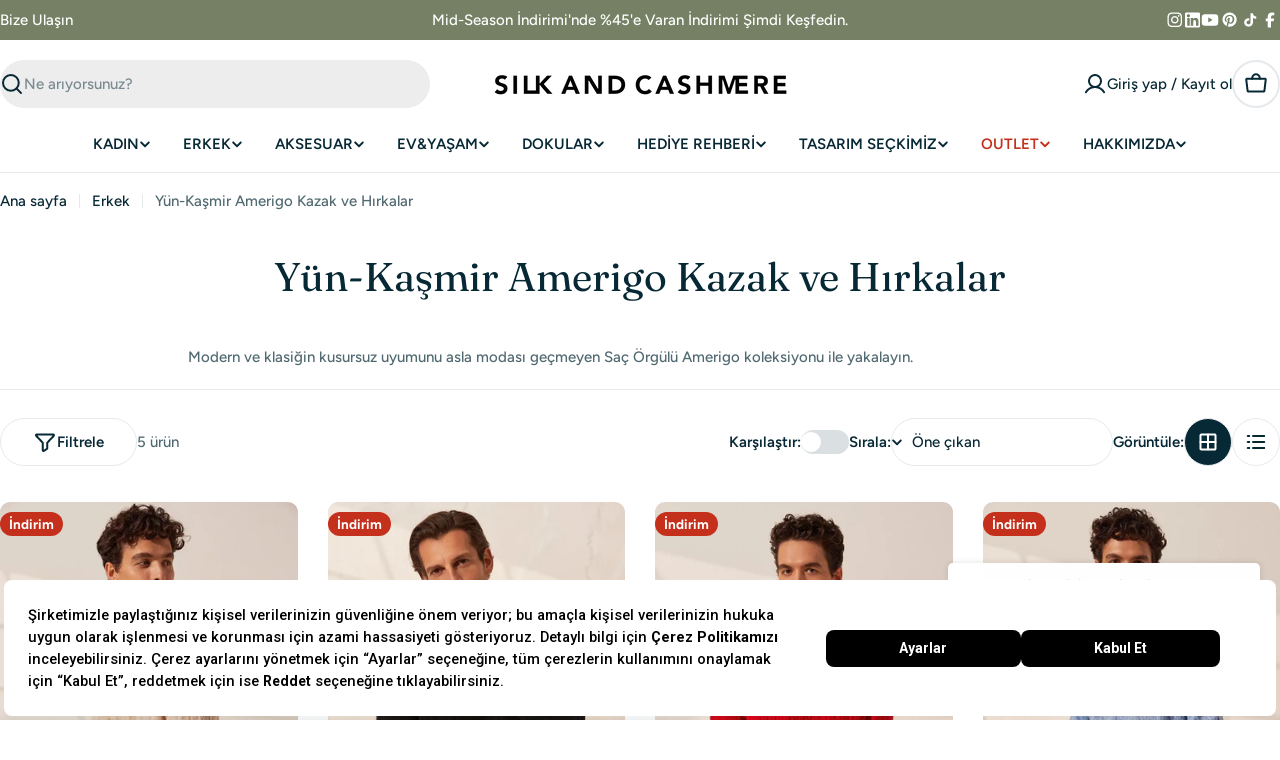

--- FILE ---
content_type: text/html; charset=utf-8
request_url: https://silkandcashmere.com/collections/erkek-amerigo-serisi
body_size: 82406
content:

<!doctype html>
<html
  class="no-js"
  lang="tr"
  
>
  <head>





<script src="/cdn/shopifycloud/consent-tracking-api/v0.1/consent-tracking-api.js"></script>

<script type="text/javascript">
  var Y=Object.defineProperty;var X=(m,g,p)=>g in m?Y(m,g,{enumerable:!0,configurable:!0,writable:!0,value:p}):m[g]=p;var n=(m,g,p)=>X(m,typeof g!="symbol"?g+"":g,p);(function(){"use strict";var m=" daum[ /]| deusu/| yadirectfetcher|(?:^|[^g])news(?!sapphire)|(?<! (?:channel/|google/))google(?!(app|/google| pixel))|(?<! cu)bots?(?:\\b|_)|(?<!(?:lib))http|(?<![hg]m)score|(?<!cam)scan|@[a-z][\\w-]+\\.|\\(\\)|\\.com\\b|\\btime/|\\||^<|^[\\w \\.\\-\\(?:\\):%]+(?:/v?\\d+(?:\\.\\d+)?(?:\\.\\d{1,10})*?)?(?:,|$)|^[^ ]{50,}$|^\\d+\\b|^\\w*search\\b|^\\w+/[\\w\\(\\)]*$|^active|^ad muncher|^amaya|^avsdevicesdk/|^biglotron|^bot|^bw/|^clamav[ /]|^client/|^cobweb/|^custom|^ddg[_-]android|^discourse|^dispatch/\\d|^downcast/|^duckduckgo|^email|^facebook|^getright/|^gozilla/|^hobbit|^hotzonu|^hwcdn/|^igetter/|^jeode/|^jetty/|^jigsaw|^microsoft bits|^movabletype|^mozilla/\\d\\.\\d\\s[\\w\\.-]+$|^mozilla/\\d\\.\\d\\s\\(compatible;?(?:\\s\\w+\\/\\d+\\.\\d+)?\\)$|^navermailapp|^netsurf|^offline|^openai/|^owler|^php|^postman|^python|^rank|^read|^reed|^rest|^rss|^snapchat|^space bison|^svn|^swcd |^taringa|^thumbor/|^track|^w3c|^webbandit/|^webcopier|^wget|^whatsapp|^wordpress|^xenu link sleuth|^yahoo|^yandex|^zdm/\\d|^zoom marketplace/|^$|analyzer|archive|ask jeeves/teoma|audit|bit\\.ly/|bluecoat drtr|browsex|burpcollaborator|capture|catch|check\\b|checker|chrome-lighthouse|chromeframe|classifier|cloudflare|convertify|crawl|cypress/|dareboost|datanyze|dejaclick|detect|dmbrowser|download|evc-batch/|exaleadcloudview|feed|firephp|functionize|gomezagent|grab|headless|httrack|hubspot marketing grader|hydra|ibisbrowser|infrawatch|insight|inspect|iplabel|ips-agent|java(?!;)|library|linkcheck|mail\\.ru/|manager|measure|neustar wpm|node|nutch|offbyone|onetrust|optimize|pageburst|pagespeed|parser|perl|phantomjs|pingdom|powermarks|preview|proxy|ptst[ /]\\d|retriever|rexx;|rigor|rss\\b|scrape|server|sogou|sparkler/|speedcurve|spider|splash|statuscake|supercleaner|synapse|synthetic|tools|torrent|transcoder|url|validator|virtuoso|wappalyzer|webglance|webkit2png|whatcms/|xtate/",g=/bot|crawl|http|lighthouse|scan|search|spider/i,p;function M(){if(p instanceof RegExp)return p;try{p=new RegExp(m,"i")}catch{p=g}return p}function O(c){return!!c&&M().test(c)}/*! js-cookie v3.0.5 | MIT */function _(c){for(var e=1;e<arguments.length;e++){var t=arguments[e];for(var i in t)c[i]=t[i]}return c}var U={read:function(c){return c[0]==='"'&&(c=c.slice(1,-1)),c.replace(/(%[\dA-F]{2})+/gi,decodeURIComponent)},write:function(c){return encodeURIComponent(c).replace(/%(2[346BF]|3[AC-F]|40|5[BDE]|60|7[BCD])/g,decodeURIComponent)}};function S(c,e){function t(r,s,a){if(!(typeof document>"u")){a=_({},e,a),typeof a.expires=="number"&&(a.expires=new Date(Date.now()+a.expires*864e5)),a.expires&&(a.expires=a.expires.toUTCString()),r=encodeURIComponent(r).replace(/%(2[346B]|5E|60|7C)/g,decodeURIComponent).replace(/[()]/g,escape);var o="";for(var h in a)a[h]&&(o+="; "+h,a[h]!==!0&&(o+="="+a[h].split(";")[0]));return document.cookie=r+"="+c.write(s,r)+o}}function i(r){if(!(typeof document>"u"||arguments.length&&!r)){for(var s=document.cookie?document.cookie.split("; "):[],a={},o=0;o<s.length;o++){var h=s[o].split("="),d=h.slice(1).join("=");try{var f=decodeURIComponent(h[0]);if(a[f]=c.read(d,f),r===f)break}catch{}}return r?a[r]:a}}return Object.create({set:t,get:i,remove:function(r,s){t(r,"",_({},s,{expires:-1}))},withAttributes:function(r){return S(this.converter,_({},this.attributes,r))},withConverter:function(r){return S(_({},this.converter,r),this.attributes)}},{attributes:{value:Object.freeze(e)},converter:{value:Object.freeze(c)}})}var R=S(U,{path:"/"});const F=c=>{const e=window.innerWidth<768||window.outerWidth<768?"mobile":"desktop";return c===e},L=(c,e)=>{const t=!!e,i=String(c)==="true";return t===i},I="shg_geo_data";function B(c,e){const t=c-e;return Math.floor(t/(1e3*60*60*24))}function N(){if(new URLSearchParams(window.location.search).get("shg_geo_cache")==="false")return null;let e=null;try{const t=localStorage.getItem(I);if(t){const i=JSON.parse(t),r=Date.now();i.timestamp&&B(r,i.timestamp)<=7?e=i:localStorage.removeItem(I)}}catch(t){return console.error("Error reading geo data from cache:",t),localStorage.removeItem(I),null}return e}function q(c){let e=null;if(!c)return console.warn("Geo location API URL not configured."),e;try{const t=new XMLHttpRequest;t.open("GET",c,!1),t.send(null),t.status===200?(e=JSON.parse(t.responseText),e?(e.timestamp=Date.now(),localStorage.setItem(I,JSON.stringify(e))):(console.error("Geo API response parsed to null or undefined."),e=null)):console.error(`Geo API request failed with status: ${t.status}`)}catch(t){console.error("Error fetching geo data from API:",t)}return e}function Q(c){let e=null;try{const t=N();t?(e=t,console.debug("Loaded geo data from cache:",e)):(e=q(c),console.debug("Fetched geo data from API:",e))}catch(t){console.error("Error initializing geo data:",t),e=null}return e}const j=(c,e)=>{const{type:t,country_code:i,toponym_name:r,parent_name:s}=c||{},{country:a,region:o,city:h}=e||{};if(!t||!i||!e)return!1;switch(t){case"country":return a===i;case"region":return o===r&&a===i;case"city":return h===r&&o===s&&a===i;default:return console.debug("Unknown location type:",t),!1}},x=c=>typeof c!="string"?!1:document.referrer.toLowerCase().includes(c.toLowerCase()),$=c=>typeof c!="string"?!1:window.location.href.toLowerCase().includes(c.toLowerCase()),G=(c,e,t)=>{if(!e)return!1;const{expectedTimeInMillseconds:i,withinOrAfter:r}=c||{};if(typeof i!="number"||!r)return!1;const s=e.first_visit_timestamp;return r==="within"?s+i>t:s+i<t},K=(c,e,t)=>e?t-e.first_visit_timestamp<18e5===c:c===!0;function H(c,e){return c===e}const y=class y{constructor(e){n(this,"visitorDetails",null);n(this,"currentTime");n(this,"geoLocationApi");n(this,"customerId");n(this,"isB2B");n(this,"internalGeoData");n(this,"isGeoDataInitialized",!1);n(this,"checkers",{device:e=>F(e),logged_in:(e,t)=>L(e,this.customerId),new_visitor:(e,t)=>K(e,t.visitorDetails,t.currentTime),returning_visitor:(e,t)=>G(e,t.visitorDetails,t.currentTime),url_contains:e=>$(e),referrer_contains:e=>x(e),location:(e,t)=>j(e,t.geoData),b2b:e=>H(e,this.isB2B)});this.geoLocationApi=e.geoLocationApi,this.customerId=e.customerId,this.isB2B=e.isB2B,this.currentTime=Date.now(),this.initializeVisitorDetails()}initializeVisitorDetails(){var e;try{const t=localStorage.getItem(y.VISITOR_DETAILS_KEY);t&&(this.visitorDetails=JSON.parse(t),typeof((e=this.visitorDetails)==null?void 0:e.first_visit_timestamp)!="number"&&(console.warn("Invalid visitor details found in storage, resetting."),this.visitorDetails=null)),this.visitorDetails===null?(console.debug("Initializing new visitor details."),this.visitorDetails={first_visit_timestamp:this.currentTime},localStorage.setItem(y.VISITOR_DETAILS_KEY,JSON.stringify(this.visitorDetails))):console.debug("Loaded visitor details from storage:",this.visitorDetails)}catch(t){console.error("Error initializing visitor details:",t),localStorage.removeItem(y.VISITOR_DETAILS_KEY),this.visitorDetails={first_visit_timestamp:this.currentTime},localStorage.setItem(y.VISITOR_DETAILS_KEY,JSON.stringify(this.visitorDetails))}}check(e){const t=this.checkers[e.audience_type];if(!t)return console.warn(`Unknown audience type: ${e.audience_type}`),!1;e.audience_type==="location"&&(e.value=this.snakeCaseKeys(e.value),this.isGeoDataInitialized||(console.debug("Location check required, initializing geoData..."),this.internalGeoData=Q(this.geoLocationApi),this.isGeoDataInitialized=!0,console.debug("GeoData initialization result:",this.internalGeoData)));const i={geoData:this.internalGeoData===void 0?null:this.internalGeoData,visitorDetails:this.visitorDetails,currentTime:this.currentTime};try{const r=!!t(e.value,i);return console.debug("Audience check result:",{audience:e,internalContext:i,matched:r}),e.condition==="is_not"?!r:r}catch(r){return console.error("Error during audience check:",{audience:e,internalContext:i,error:r}),!1}}snakeCaseKeys(e){if(typeof e!="object")return e;const t={};for(const[i,r]of Object.entries(e)){const s=i.replace(/[A-Z]/g,a=>`_${a.toLowerCase()}`);t[s]=r}return t}};n(y,"VISITOR_DETAILS_KEY","_shg_ab_visitor_details");let k=y;class J{constructor(e,t){n(this,"buyItNowHandlerAttached",!1);n(this,"currentPricingVariantId",null);n(this,"storefrontAccessToken");n(this,"shopDomain");n(this,"trackDispatchedSelection",(e,t)=>{const i=e&&e.isFirstAssignment===!1?"cache":t.distribution_method,r={shop_id:t.shop_id,optimization_id:e==null?void 0:e.optimization.id,variant_id:e==null?void 0:e.selectedVariant.id,details:{optimization_ids:t.optimization_ids,distribution_method:i,selection_details:t.selection_details,cache:t.cache,context:t.context,optimization_matches:t.optimization_matches}};this.trackingService.trackDispatch("dispatched",r)});this.trackingService=e,this.storefrontAccessToken=(t==null?void 0:t.storefrontAccessToken)??null,this.shopDomain=(t==null?void 0:t.shopDomain)??null,this.currentPricingVariantId=(t==null?void 0:t.currentPricingVariantId)??null,typeof document<"u"&&document.readyState==="loading"?document.addEventListener("DOMContentLoaded",()=>{this.attachPriceTestBuyItNowHandler()}):setTimeout(()=>{this.attachPriceTestBuyItNowHandler()},100)}async createCartAndGetCheckoutUrl(e,t,i){var o,h,d,f,C;if(!this.storefrontAccessToken||!this.shopDomain)return null;const r=`
      mutation cartCreate($input: CartInput!) {
        cartCreate(input: $input) {
          cart {
            id
            checkoutUrl
          }
          userErrors {
            field
            message
          }
        }
      }
    `,s=i?[{key:"shogun_variant_id",value:i}]:[],a={input:{lines:[{merchandiseId:`gid://shopify/ProductVariant/${e}`,quantity:t}],attributes:s}};try{const P=JSON.stringify({query:r,variables:a}),z=`https://${this.shopDomain}/api/2025-10/graphql.json`;console.debug("shogun: cartCreate request URL:",z),console.debug("shogun: cartCreate request body:",P);const b=await(await fetch(z,{method:"POST",headers:{"Content-Type":"application/json","X-Shopify-Storefront-Access-Token":this.storefrontAccessToken},body:P})).json();return console.debug("shogun: cartCreate full response:",JSON.stringify(b,null,2)),(d=(h=(o=b.data)==null?void 0:o.cartCreate)==null?void 0:h.cart)!=null&&d.checkoutUrl?(console.debug("shogun: cartCreate successful, checkoutUrl:",b.data.cartCreate.cart.checkoutUrl),b.data.cartCreate.cart.checkoutUrl):(console.error("shogun: cartCreate failed:",((C=(f=b.data)==null?void 0:f.cartCreate)==null?void 0:C.userErrors)||b.errors),null)}catch(P){return console.error("shogun: cartCreate error:",P),null}}async addToCartAndCheckout(e,t,i){const r={items:[{id:e,quantity:t}]};i&&(r.attributes={shogun_variant_id:i});try{const s=await fetch("/cart/add.js",{method:"POST",headers:{"Content-Type":"application/json"},body:JSON.stringify(r)});s.ok?(console.debug("shogun: added to cart, redirecting to checkout"),window.location.href="/checkout"):console.error("shogun: cart add failed:",await s.text())}catch(s){console.error("shogun: cart add error:",s)}}attachPriceTestBuyItNowHandler(){if(this.buyItNowHandlerAttached)return;this.buyItNowHandlerAttached=!0;const e=async i=>{const r=new FormData(i);let s=r.get("id")||r.get("variant_id");if(console.debug("shogun: buy-it-now form data:",Object.fromEntries(r.entries())),console.debug("shogun: raw variantId from form:",s),!s){console.debug("shogun: no variant ID found for buy-it-now");return}if(s.includes("gid://")){const h=s.match(/\/(\d+)$/);h&&(s=h[1],console.debug("shogun: extracted numeric ID from GID:",s))}const a=parseInt(r.get("quantity")||"1",10)||1,o=this.currentPricingVariantId;if(console.debug("shogun: buy-it-now details:",{variantId:s,quantity:a,pricingVariantId:o,storefrontAccessToken:this.storefrontAccessToken?"***":null,shopDomain:this.shopDomain}),this.storefrontAccessToken&&this.shopDomain){console.debug("shogun: attempting cartCreate with merchandiseId:",`gid://shopify/ProductVariant/${s}`);const h=await this.createCartAndGetCheckoutUrl(s,a,o);if(h){console.debug("shogun: redirecting to cartCreate checkoutUrl (original cart preserved)"),window.location.href=h;return}}console.debug("shogun: falling back to cart add with pricing variant"),await this.addToCartAndCheckout(s,a,o)};typeof document<"u"&&(()=>{document.addEventListener("click",i=>{const r=i.target;if(!r)return;const s=r.closest('[data-ab-price-test-payment-button="true"]');if(!s||!r.closest('shopify-buy-it-now-button, shopify-accelerated-checkout, [data-shopify="payment-button"]'))return;const o=s.closest("form");o&&(i.preventDefault(),i.stopPropagation(),i.stopImmediatePropagation(),e(o))},{capture:!0})})()}extractViewParamFromFullTemplateKey(e){const t=e.split("/").pop().split(".");return t.slice(1,t.length-1).join(".")}async handleRedirect(e){const t=new URL(window.location.href),i=new URL(window.location.href);if(e.optimization.scope==="theme")i.searchParams.set("preview_theme_id",e.selectedVariant.config.theme_id);else if(e.optimization.scope==="url_redirect")i.pathname=e.languageRootUrl!=="/"?e.languageRootUrl+e.selectedVariant.config.path:e.selectedVariant.config.path;else{const r=this.extractViewParamFromFullTemplateKey(e.selectedVariant.config.full_template_key);i.searchParams.set("view",r)}t.toString()===i.toString()?this.hideViewParam():this.redirectWithoutCache(i)}hideViewParam(){const e=new URL(window.location.href);e.searchParams.delete("view"),window.history.replaceState({},"",e.toString())}dispatch(e,t,i){let r=null;if(e[0].optimization.scope=="price"){const s=e[0];if(r=s,this.currentPricingVariantId=t||s.selectedVariant.id,this.attachPriceTestBuyItNowHandler(),t)console.debug("shogun: price variant already assigned, returning");else{const a=s.selectedVariant.id;console.debug("shogun: assigning price variant");const o=JSON.stringify({attributes:{shogun_variant_id:a}}),h=new XMLHttpRequest;h.open("POST","/cart/update.js",!0),h.setRequestHeader("Content-Type","application/json"),h.onreadystatechange=()=>{if(h.readyState==4&&h.status==200){console.debug("shogun: reloading to reflect cart pricing");const d=new URL(window.location.href);this.redirectWithoutCache(d)}},h.send(o)}}else{const s=e.find(o=>o.matchingVariant.id!==o.selectedVariant.id);if(console.debug("redirectingSelection",s),s&&(s.optimization.scope!=="url_redirect"||s.isFirstAssignment===!0||s.optimization.config.permanent_redirect===!0))return this.trackDispatchedSelection(s,i),this.handleRedirect(s);const a=new Set(e.map(o=>o.optimization.scope));(a.has("template")||a.has("page"))&&this.hideViewParam(),r=e.find(o=>o.current())||s||null}e.length>0&&!r&&(r=e[0]),(r||e.length>0)&&this.trackDispatchedSelection(r,i),e.filter(s=>s.current()).forEach(s=>{this.trackingService.trackVariantImpression(s.selectedVariant,s.optimization.type)})}redirectWithoutCache(e){typeof e=="string"&&(e=new URL(e)),e.searchParams.delete("cache"),document.referrer!=""&&sessionStorage.setItem(E,document.referrer),console.debug("shogun: redirecting to ",e),window.location.replace(e)}}class v{constructor(e){n(this,"optimization");n(this,"matchingVariant");n(this,"selectedVariant");n(this,"isFirstAssignment");n(this,"languageRootUrl");this.optimization=e.optimization,this.matchingVariant=e.matchingVariant,this.selectedVariant=e.selectedVariant,this.isFirstAssignment=e.isFirstAssignment,this.languageRootUrl=e.languageRootUrl}current(){return this.matchingVariant.id===this.selectedVariant.id}}const w=class w{constructor(){n(this,"ran",!1)}removePreviewBarIframe(){console.debug("Setting up preview bar iframe removal");const e=()=>{w.PREVIEW_BAR_IFRAME_IDS.forEach(t=>{const i=document.getElementById(t);i&&(console.debug(`Removing preview bar iframe with id: ${t}`),i.remove())})};e(),document.addEventListener("DOMContentLoaded",()=>{console.debug("DOM loaded, setting up mutation observer for preview bar");const t=new MutationObserver(i=>{i.forEach(r=>{r.addedNodes.forEach(s=>{if(s.nodeType===Node.ELEMENT_NODE){const a=s;w.PREVIEW_BAR_IFRAME_IDS.includes(a.id)&&(console.debug(`Detected and removing preview bar iframe with id: ${a.id} via observer`),a.remove())}})})});if(document.body)t.observe(document.body,{childList:!0,subtree:!0});else{const i=new MutationObserver(()=>{document.body&&(t.observe(document.body,{childList:!0,subtree:!0}),e(),i.disconnect())});i.observe(document.documentElement,{childList:!0})}e()})}run(){this.ran||(this.removePreviewBarIframe(),this.ran=!0)}};n(w,"PREVIEW_BAR_IFRAME_IDS",["preview-bar-iframe","PBarNextFrameWrapper"]);let T=w;const D="_shg_analytics_queue";class W{enqueue(e){const t={...e,id:crypto.randomUUID(),attempts:0,createdAt:Date.now()},i=this.readQueue();return i[t.category].push(t),this.writeQueue(i),t}all(){const e=this.readQueue();return[...e.shogun_load,...e.dispatcher].sort((t,i)=>t.createdAt-i.createdAt)}update(e){const t=this.readQueue(),i=t[e.category],r=i.findIndex(s=>s.id===e.id);r!==-1&&(i[r]=e,this.writeQueue(t))}remove(e){const t=this.readQueue(),i=t[e.category],r=i.findIndex(s=>s.id===e.id);r!==-1&&(i.splice(r,1),this.writeQueue(t))}findLatest(e){const i=this.readQueue()[e];if(i.length!==0)return i[i.length-1]}readQueue(){const e=localStorage.getItem(D);if(!e)return this.emptyQueue();try{const t=JSON.parse(e);return t.shogun_load||(t.shogun_load=[]),t.dispatcher||(t.dispatcher=[]),t}catch(t){return console.error("shogun: failed to parse analytics queue storage, resetting",t),localStorage.removeItem(D),this.emptyQueue()}}writeQueue(e){try{localStorage.setItem(D,JSON.stringify(e))}catch(t){console.error("shogun: failed to save analytics queue",t)}}emptyQueue(){return{shogun_load:[],dispatcher:[]}}}const u=class u{constructor(e,t,i,r,s,a){n(this,"publishable",!1);n(this,"allowed",null);n(this,"eventQueue",new W);n(this,"processingQueue",!1);n(this,"pendingProcess",!1);n(this,"processTimer",null);n(this,"trackVariantImpression",(e,t)=>{const i={page_type:this.pageType,page_id:this.pageId,app_type:t=="ab_test"?"ab_testing":"personalization",original_referrer:this.originalReferrer};i.optimization_id=e.optimization_id,i.variant_id=e.id,console.debug(`Tracking variant impression: optimization=${e.optimization_id}, variant=${e.id}`),this.enqueueShogunLoadEvent(i)});n(this,"trackPage",()=>{const e={page_type:this.pageType,page_id:this.pageId,app_type:"ab_testing"};this.enqueueShogunLoadEvent(e)});n(this,"trackDispatch",(e,t)=>{this.enqueueEvent({category:"dispatcher",event:e,data:t})});n(this,"enqueueEvent",e=>{console.debug("shogun: enqueueing tracking event",{category:e.category,event:"event"in e?e.event:void 0}),e.category==="shogun_load"&&(!this.publishable||this.allowed!==!0)&&console.debug("shogun: not ready, enqueueing shogun:load event");try{this.eventQueue.enqueue(e),this.scheduleProcessQueue()}catch(t){console.error("shogun: failed to enqueue analytics event",t)}});n(this,"enqueueShogunLoadEvent",e=>{this.enqueueEvent({category:"shogun_load",data:e})});n(this,"waitForPublishable",()=>{var i,r;let e=0;const t=()=>{var s,a;if(typeof((a=(s=window.Shopify)==null?void 0:s.analytics)==null?void 0:a.publish)>"u")if(e<=u.retryAttemptsLimit){setTimeout(t,u.retryIntervalInMs);return}else{console.warn("shogun:ts: Shopify analytics unavailable after 30s"),this.handleError("Error initializing TrackingService: Shopify analytics not available after 30s");return}console.debug("shogun:ts: publishable"),this.publishable=!0,this.scheduleProcessQueue()};(r=(i=window.Shopify)==null?void 0:i.analytics)!=null&&r.publish?(console.debug("shogun:ts: publishable"),this.publishable=!0):(console.debug("shogun:ts: analytics api not available yet, waiting..."),t())});n(this,"waitForConsent",()=>{var i,r;let e=0;const t=()=>{if(typeof window.Shopify>"u"&&e<=u.retryAttemptsLimit){setTimeout(t,u.retryIntervalInMs);return}window.Shopify.loadFeatures([{name:"consent-tracking-api",version:"0.1"}],s=>{var a;if(s&&s.length>0){let o=[];s.forEach(h=>{console.error(h),o.push(h.message)}),this.handleError(`Error initializing TrackingService: ${o.join(", ")}`)}else console.debug("shogun:ts: consent available"),this.handleConsentChange(((a=window.Shopify.customerPrivacy)==null?void 0:a.analyticsProcessingAllowed())??!1)})};(r=(i=window.Shopify)==null?void 0:i.customerPrivacy)!=null&&r.analyticsProcessingAllowed?(console.debug("shogun:ts: consent available"),this.allowed=window.Shopify.customerPrivacy.analyticsProcessingAllowed()):(console.debug("shogun:ts: privacy api not available yet, waiting..."),t())});n(this,"handleConsentChange",e=>{this.allowed=e,console.debug("shogun: analytics consent updated to: ",this.allowed),this.scheduleProcessQueue()});n(this,"scheduleProcessQueue",()=>{if(this.processingQueue){this.pendingProcess=!0;return}this.processingQueue=!0;try{this.processQueue()}catch(e){console.error("shogun: error processing analytics queue",e)}finally{this.processingQueue=!1,this.pendingProcess&&(this.pendingProcess=!1,this.scheduleProcessQueue())}});n(this,"scheduleProcessQueueAfter",e=>{this.processTimer||(this.processTimer=setTimeout(()=>{this.processTimer=null,this.scheduleProcessQueue()},e))});n(this,"handleError",e=>{let t,i;const r=this.eventQueue.findLatest("shogun_load");r&&(t=r.data.optimization_id,i=r.data.variant_id),this.trackDispatchFallback("errored",{shop_id:this.shopId,dispatcher_session_id:this.dispatcherSessionId,optimization_id:t,variant_id:i,details:{error:e}})});n(this,"dispatcherFallbackReady",e=>e.category!=="dispatcher"?!1:Date.now()-e.createdAt>=u.dispatchFallbackDelayInMs);n(this,"trackDispatchFallback",(e,t)=>{console.debug(`shogun: sending dispatch:${e} via fallback`),t.name=e,fetch(`${this.analyticsUrl}/dispatcher/${e}`,{method:"POST",headers:{"Content-Type":"application/json"},body:JSON.stringify(t),keepalive:!0})});n(this,"prepareFallbackPayload",e=>{const t=this.clonePayload(e);return t.shop_id=t.shop_id||this.shopId,t.dispatcher_session_id=this.dispatcherSessionId,t.details||(t.details={}),t});n(this,"clonePayload",e=>{try{return JSON.parse(JSON.stringify(e))}catch{return e}});this.shopId=e,this.pageType=t,this.pageId=i,this.originalReferrer=r,this.analyticsUrl=s,this.dispatcherSessionId=a,this.waitForPublishable(),this.waitForConsent(),document.addEventListener("visitorConsentCollected",o=>{this.handleConsentChange(o.detail.analyticsAllowed)}),this.scheduleProcessQueue()}processQueue(){console.debug("shogun: processing queue");const e=this.eventQueue.all();let t=!1;for(const i of e){if(this.shouldDropEvent(i)){this.eventQueue.remove(i);continue}if(this.isWithinBackoffWindow(i)){t=!0;continue}if(!this.isEventReady(i)){t=!0;continue}let r="success";try{r=this.deliverEvent(i)}catch(s){console.error("shogun: error delivering analytics event",s),r="retry"}r==="success"||r==="drop"?this.eventQueue.remove(i):(i.attempts+=1,i.lastAttemptedAt=Date.now(),this.eventQueue.update(i),t=!0)}t&&this.scheduleProcessQueueAfter(u.queueRetryDelayInMs)}shouldDropEvent(e){return Date.now()-e.createdAt>u.maxQueueAgeInMs||e.attempts>=u.maxQueueAttempts||e.category==="dispatcher"&&!e.event}isWithinBackoffWindow(e){if(!e.lastAttemptedAt)return!1;const t=u.queueRetryDelayInMs*Math.pow(2,Math.min(e.attempts,u.maxQueueAttempts));return Date.now()-e.lastAttemptedAt<t}isEventReady(e){return e.category==="shogun_load"?this.publishable&&this.allowed===!0:e.category==="dispatcher"?this.allowed===!0&&this.publishable?!0:this.dispatcherFallbackReady(e):!1}deliverEvent(e){return e.category==="shogun_load"?this.deliverShogunLoad(e):this.deliverDispatch(e)}deliverShogunLoad(e){const t=e.data;try{if(console.debug("Firing shogun:load event",t),!window.Shopify.analytics.publish)throw new Error("Shopify analytics publish is not available");return window.Shopify.analytics.publish("shogun:load",t),"success"}catch(i){return console.error("Error publishing shogun:load event:",i),"retry"}}deliverDispatch(e){if(e.category!=="dispatcher"||!e.event)return"drop";if(this.allowed===!0&&this.publishable){const i=`shogun:dispatcher:${e.event}`;try{if(console.debug(`Firing ${i} event`,e.data),!window.Shopify.analytics.publish)throw new Error("Shopify analytics publish is not available");return window.Shopify.analytics.publish(i,e.data),"success"}catch(r){console.error(`Error publishing ${i} event:`,r);const s=this.prepareFallbackPayload(e.data);return s.details||(s.details={}),s.details.error=`Error publishing ${i} event: ${r.message}`,this.trackDispatchFallback(e.event,s),"success"}}if(!this.dispatcherFallbackReady(e))return"retry";const t=this.prepareFallbackPayload(e.data);return this.trackDispatchFallback(e.event,t),"success"}};n(u,"retryIntervalInMs",250),n(u,"retryAttemptsLimit",3e4/u.retryIntervalInMs),n(u,"queueRetryDelayInMs",1e3),n(u,"maxQueueAttempts",5),n(u,"maxQueueAgeInMs",24*60*60*1e3),n(u,"dispatchFallbackDelayInMs",30*1e3);let A=u;const E="_shg_referrer",l=class l{constructor(e){n(this,"shopId");n(this,"optimizations");n(this,"currentThemeId");n(this,"pageId");n(this,"pageType");n(this,"currentPartialTemplateKey");n(this,"distributionMethod");n(this,"cachedOptimizations");n(this,"audienceChecker");n(this,"personalizations");n(this,"abTests");n(this,"dispatcher");n(this,"trackingService");n(this,"currentPath");n(this,"themeTestHandler");n(this,"currentPricingVariantId");n(this,"languageRootUrl");n(this,"dispatcherSessionId");n(this,"originalReferrer");n(this,"inAudience",e=>this.audienceChecker.check(e));if(this.originalReferrer=sessionStorage.getItem(E),this.originalReferrer){sessionStorage.removeItem(E),console.debug("shogun: retaining original referrer: ",this.originalReferrer);try{Object.defineProperty(document,"referrer",{get:()=>this.originalReferrer})}catch(a){console.debug("shogun: failed to set original referrer via `Object.defineProperty`"),console.error(a);try{window.document.__defineGetter__("referrer",()=>this.originalReferrer)}catch(o){console.debug("shogun: failed to set original referrer via `__defineGetter__`"),console.error(o)}}}this.shopId=e.shopId,this.currentThemeId=e.currentThemeId,this.currentPricingVariantId=e.currentPricingVariantId;const t=e.optimizations||[];e.defaultThemeId!==this.currentThemeId?this.optimizations=t.filter(a=>a.scope==="price"||a.variants.some(o=>o.config.theme_id===this.currentThemeId)):this.optimizations=t,this.personalizations=this.optimizations.filter(a=>a.type==="personalization"),this.abTests=this.optimizations.filter(a=>a.type==="ab_test"),this.distributionMethod=e.distributionMethod||l.DEFAULT_DISTRIBUTION_METHOD,this.pageId=e.pageId,this.pageType=e.pageType,this.languageRootUrl=e.languageRootUrl;const i=this.pageType==="metaobject"?"templates/metaobject/":"templates/",r=[e.templateName,e.templateSuffix].filter(Boolean).join(".");this.currentPartialTemplateKey=i+r,this.currentPath=window.location.pathname,this.cachedOptimizations=JSON.parse(localStorage.getItem(l.OPTIMIZATIONS_CACHE_KEY)||"{}"),this.audienceChecker=new k(e),e.sessionIdOverride?this.dispatcherSessionId=e.sessionIdOverride:(this.dispatcherSessionId=R.get(l.DISPATCHER_SESSION_COOKIE)||crypto.randomUUID(),R.set(l.DISPATCHER_SESSION_COOKIE,this.dispatcherSessionId,{path:"/",expires:1/48})),this.trackingService=new A(this.shopId,this.pageType,this.pageId,this.originalReferrer,e.analyticsUrl,this.dispatcherSessionId);const s=new T;this.themeTestHandler=s,this.dispatcher=new J(this.trackingService,{storefrontAccessToken:e.storefrontAccessToken,shopDomain:e.shopDomain,currentPricingVariantId:e.currentPricingVariantId})}getOptimizationPriority(e){return{theme:1,template:2,page:3,url_redirect:4,price:5}[e.scope]}sortMatches(e){return[...e].sort((t,i)=>{const r=this.getOptimizationPriority(t.optimization),s=this.getOptimizationPriority(i.optimization);return r===s?0:r-s})}audienceMatchesCurrentVisitor(e){const t=e.audiences||[];return t.length===0?!0:e.audiences_condition==="any"?t.some(this.inAudience):t.every(this.inAudience)}configAudiencesMatch(e,t){const i=e.audiences||[],r=t.audiences||[];if(i.length!==r.length)return!1;const s=i.map(o=>JSON.stringify(o)),a=r.map(o=>JSON.stringify(o));return!(s.some(o=>!a.includes(o))||a.some(o=>!s.includes(o))||i.length>1&&e.audiences_condition!==t.audiences_condition)}getCachedVariant(e){const t=this.cachedOptimizations[e.id];if(t)return e.variants.find(i=>i.id===t)}setCachedVariant(e,t){this.cachedOptimizations[e.id]=t.id,console.debug("setCachedVariant",e.id,t.id),localStorage.setItem(l.OPTIMIZATIONS_CACHE_KEY,JSON.stringify(this.cachedOptimizations))}extractPartialTemplateKeyFromFullTemplateKey(e){if(!e)return;const t=e.split(".");return t.length<2?e:t.slice(0,-1).join(".")}matchesAnyAttributeOfCurrentPage(e,t){const i=this.checkTemplateMatch(t),r=this.checkThemeMatch(e,t),s=this.checkPageMatch(e),a=this.checkPathMatch(t),o=this.checkPriceMatch(e,t);return r||i&&s||a||o}getMatchingVariant(e,t=void 0){var s;const i=e.config,r=(s=t==null?void 0:t.selectedVariant)==null?void 0:s.config;for(const a of e.variants){if(!this.matchesAnyAttributeOfCurrentPage(e,a))continue;const o=e.type==="ab_test"?e.config:a.config;if(this.audienceMatchesCurrentVisitor(o)&&!(r&&!this.configAudiencesMatch(i,r)))return a}}getPersonalizationMatches(){const e=[];for(const t of this.personalizations){const i=this.getMatchingVariant(t);i&&e.push({optimization:t,matchingVariant:i})}return e}getPrioritizedNonDefaultPersonalizationSelection(){const e=this.getPersonalizationMatches();if(e.length===0)return;const t=this.sortMatches(e);for(const i of t){const s=i.optimization.variants.sort((a,o)=>a.position-o.position).find(a=>!a.config.original&&this.audienceMatchesCurrentVisitor(a.config));if(s)return new v({optimization:i.optimization,matchingVariant:i.matchingVariant,selectedVariant:s,isFirstAssignment:!0,languageRootUrl:this.languageRootUrl})}}getDefaultPersonalizationSelectionsForImpressionTracking(e){return this.getPersonalizationMatches().filter(r=>r.matchingVariant.config.original&&r.optimization.id!==(e==null?void 0:e.optimization.id)).map(r=>new v({optimization:r.optimization,matchingVariant:r.matchingVariant,selectedVariant:r.matchingVariant,isFirstAssignment:!0,languageRootUrl:this.languageRootUrl}))}getRandomVariantForOptimization(e){const t=`${this.dispatcherSessionId}-${e.id}`,r=this.hashWithDjb2(t)%l.DEFAULT_NUMBER_OF_BINS;let s=0;for(const a of e.variants)if(s+=l.DEFAULT_NUMBER_OF_BINS*(a.config.percentage||0)/100,r<s)return a;return e.variants[0]}hasAnyCachedVariants(){return this.abTests.some(e=>!!this.cachedOptimizations[e.id])}getGreedySelections(e){const t=e[Math.floor(Math.random()*e.length)],i=t.cachedVariant||this.getRandomVariantForOptimization(t.optimization);return[new v({optimization:t.optimization,matchingVariant:t.matchingVariant,selectedVariant:i,isFirstAssignment:!t.cachedVariant,languageRootUrl:this.languageRootUrl})]}userBin(){const e=this.dispatcherSessionId;return e?this.hashWithDjb2(e)%l.DEFAULT_NUMBER_OF_BINS:0}hashWithDjb2(e){let t=5381;for(let i=0;i<e.length;i++)t=(t<<5)-t+e.charCodeAt(i),t|=0;return Math.abs(t)}getVariantForUserBin(){const e=this.userBin(),t=this.abTests.flatMap(r=>r.variants);let i=0;for(const r of t)if(i+=l.DEFAULT_NUMBER_OF_BINS*(r.traffic_percentage||0)/100,e<i)return r;return null}getEvenSelections(e){const t=this.getVariantForUserBin();if(!t)return[];const i=e.find(r=>r.optimization.variants.some(s=>s.id===t.id));return i?[new v({optimization:i.optimization,matchingVariant:i.matchingVariant,selectedVariant:t,isFirstAssignment:!i.cachedVariant,languageRootUrl:this.languageRootUrl})]:[]}getAbTestMatches(e){const t=[];return this.abTests.forEach(i=>{const r=this.getMatchingVariant(i,e);if(r){const s=this.getCachedVariant(i);(r.config.original||s)&&t.push({optimization:i,matchingVariant:r,cachedVariant:s})}}),t}getAbTestSelections(e){const t=this.getAbTestMatches(e);if(t.length===0)return[];const i=t.find(r=>!!r.cachedVariant);if(!i&&this.hasAnyCachedVariants())return[];if(i)return[new v({optimization:i.optimization,matchingVariant:i.matchingVariant,selectedVariant:i.cachedVariant,isFirstAssignment:!1,languageRootUrl:this.languageRootUrl})];switch(this.distributionMethod){case"greedy":return this.getGreedySelections(t);case"even":return this.getEvenSelections(t);default:throw new Error(`Unknown distribution method: ${this.distributionMethod}`)}}isBot(){const e=navigator.userAgent,t=O(e);return console.debug("Bot testing with user agent:",e),t}handleThemeReview(){const t=new URLSearchParams(location.search).get("shgpvid"),i=sessionStorage.getItem("_shg_preview_variant_id");if(i&&(!t||i==t)){console.debug(`shogun: theme review in progress, viewing variant: ${i}`);const r=document.getElementById("shogun-price-test-preview");if(!r){console.debug("shogun: sidebar not found!!!");return}const s=r.content.cloneNode(!0);document.addEventListener("DOMContentLoaded",()=>{document.body.style.paddingLeft="32rem",document.body.prepend(s)});return}else if(t&&(!i||i!=t)){console.debug(`shogun: theme review in progress, setting variant: ${t}`),sessionStorage.setItem("_shg_preview_variant_id",t);const r=JSON.stringify({attributes:{shogun_variant_id:t}}),s=new XMLHttpRequest;s.open("POST","/cart/update.js",!0),s.setRequestHeader("Content-Type","application/json"),s.onreadystatechange=()=>{s.readyState==4&&s.status==200&&(console.debug("shogun: reloading to reflect cart pricing"),location=location)},s.send(r)}}run(){let e=null,t=this.distributionMethod,i=[];const r=(s,a={})=>{var h,d;const o=s&&s.isFirstAssignment===!1?"cache":t;return{shop_id:this.shopId,optimization_id:(h=s==null?void 0:s.optimization)==null?void 0:h.id,variant_id:(d=s==null?void 0:s.selectedVariant)==null?void 0:d.id,details:{optimization_ids:this.optimizations.map(f=>f.id),distribution_method:o,selection_details:i,...a}}};try{if(this.isBot()){console.debug("Bot traffic detected, optimizer disabled");return}this.handleThemeReview();const s=this.getPrioritizedNonDefaultPersonalizationSelection(),a=this.getAbTestSelections(s),o=[];s&&o.push(s),o.push(...a),o.push(...this.getDefaultPersonalizationSelectionsForImpressionTracking(s)),localStorage.getItem("_shg_is_merchant")||this.themeTestHandler.run(),e=o.find(d=>d.matchingVariant.id===d.selectedVariant.id)||null,e&&!e.isFirstAssignment&&(t="cache"),i=o.map(d=>({optimization_id:d.optimization.id,selected_variant_id:d.selectedVariant.id,matching_variant_id:d.matchingVariant.id}));const h={shop_id:this.shopId,optimization_ids:this.optimizations.map(d=>d.id),selection_details:i,distribution_method:t,cache:{...this.cachedOptimizations},context:{template_key:this.currentPartialTemplateKey,theme_id:this.currentThemeId,page_type:this.pageType,page_id:this.pageId},optimization_matches:this.buildOptimizationMatches(s)};if(a.forEach(d=>{this.setCachedVariant(d.optimization,d.selectedVariant)}),o.length===0){this.abTests.length>0&&(this.trackingService.trackPage(),this.trackingService.trackDispatch("skipped",r(e)));return}this.dispatcher.dispatch(o,this.currentPricingVariantId,h)}catch(s){this.trackingService.trackDispatch("errored",r(e,{error:s.message}))}}getCurrentPathWithoutLanguagePrefix(){return this.languageRootUrl==="/"||!this.currentPath.startsWith(this.languageRootUrl)?this.currentPath:this.currentPath.substring(this.languageRootUrl.length)||"/"}checkTemplateMatch(e){return this.extractPartialTemplateKeyFromFullTemplateKey(e.config.full_template_key)===this.currentPartialTemplateKey}checkThemeMatch(e,t){return e.scope==="theme"&&t.config.theme_id===this.currentThemeId}checkPageMatch(e){const{page_type:t,page_id:i}=e.config,r=!t||t===this.pageType,s=!i||i===this.pageId;return e.scope!=="url_redirect"&&r&&s}checkPathMatch(e){const t=e.config.path;if(!t)return!1;const i=this.getCurrentPathWithoutLanguagePrefix();return decodeURIComponent(t)===decodeURIComponent(i)}checkPriceMatch(e,t){return e.scope!=="price"?!1:!this.currentPricingVariantId||this.currentPricingVariantId===t.id}getDetailedMatchingInfo(e,t,i){const{page_type:r,page_id:s}=e.config,a=!r||r===this.pageType,o=!s||s===this.pageId,h=e.type==="ab_test"?e.config:t.config,d=i?this.configAudiencesMatch(e.config,i.selectedVariant.config):!1;return{matches_template:this.checkTemplateMatch(t),matches_theme:this.checkThemeMatch(e,t),matches_page_type:a,matches_page_id:o,matches_page:this.checkPageMatch(e),matches_path:this.checkPathMatch(t),matches_price:this.checkPriceMatch(e,t),matches_audience:this.audienceMatchesCurrentVisitor(h),matches_personalization_config:d}}buildOptimizationMatches(e){const t={};for(const i of this.optimizations)if(t[i.id]={},i.variants&&Array.isArray(i.variants))for(const r of i.variants)t[i.id][r.id]=this.getDetailedMatchingInfo(i,r,e);return t}};n(l,"DEFAULT_NUMBER_OF_BINS",1e4),n(l,"DEFAULT_DISTRIBUTION_METHOD","greedy"),n(l,"OPTIMIZATIONS_CACHE_KEY","_shg_ab_optimizations_cache"),n(l,"DISPATCHER_SESSION_COOKIE","_shg_dispatcher_session");let V=l;window.ShogunOptimizer=V})();

</script><script type="text/javascript">
  ;(function() {
    if (typeof ShogunOptimizer === 'undefined') {
      console.error("ShogunOptimizer is not defined. Please ensure the optimizer script is properly loaded.");
      return;
    }

    const designMode = false;
    if (designMode) {
      console.debug("Design mode is enabled, skipping optimizer initialization");
      return;
    }

    // If the referrer url is the Shopify admin url, then set a local storage shg_is_merchant flag to true
    // This is used to remove the preview bar from the page for shoppers
    const referrer = document.referrer
    if (!localStorage.getItem('_shg_is_merchant') && ((referrer.includes('admin.shopify.com') || referrer.includes('shogun')))) {
      console.debug('Setting shg_is_merchant to true')
      localStorage.setItem('_shg_is_merchant', 'true')
    }

    const urlParams = new URLSearchParams(window.location.search);
    const optimizationDisabled = urlParams.get('shg') === "false" || window.location.hostname.includes('shopifypreview');

    if (optimizationDisabled) {
      console.debug("Optimization is disabled, skipping optimizer initialization");
      return;
    }

    const shopMetafieldConfig = {"default_theme_id":149564489969,"method":"even","optimizations":[],"expires_at":1768503302000,"env":"production"} || {};
    const optimizationsData = shopMetafieldConfig.expires_at > Date.now() ? (shopMetafieldConfig.optimizations || []) : [];

    const optimizerConfig = {
      shopId: "31e4de0b-99c3-46a7-9210-67de820a4e96",
      optimizations: optimizationsData,
      distributionMethod: urlParams.get('shgMethod') || shopMetafieldConfig.method,
      defaultThemeId: String(shopMetafieldConfig.default_theme_id),
      currentThemeId: "149564489969",
      pageId: "402703679729",
      pageType: "collection",
      templateName: "collection",
      templateSuffix: "",
      customerId: "",
      isB2B: false,
      sessionIdOverride: urlParams.get('shgSessionId'),
      geoLocationApi: "https://ipinfo.io/json?token=f2ae3a557d807b",
      currentPricingVariantId: null,
      languageRootUrl: "/",
      analyticsUrl: "https://shogun-abc-production.global.ssl.fastly.net",
      storefrontAccessToken: null,
      shopDomain: ""
    };

    console.debug("Initializing ShogunOptimizer with config:", optimizerConfig);
    const optimizer = new ShogunOptimizer(optimizerConfig);
    optimizer.run();
  })();
</script>


<!-- Start of Shoplift scripts -->
<!-- 2025-08-05T19:30:16.9948741Z -->
<style>.shoplift-hide { opacity: 0 !important; }</style>
<style id="sl-preview-bar-hide">#preview-bar-iframe, #PBarNextFrameWrapper { display: none !important; }</style>
<script type="text/javascript">(function(rootPath, template, themeRole, themeId, isThemePreview){ /* Generated on 2025-08-18T07:30:00.8308749Z */var B=Object.defineProperty;var U=(g,p,u)=>p in g?B(g,p,{enumerable:!0,configurable:!0,writable:!0,value:u}):g[p]=u;var c=(g,p,u)=>U(g,typeof p!="symbol"?p+"":p,u);(function(){"use strict";var g=" daum[ /]| deusu/| yadirectfetcher|(?:^|[^g])news(?!sapphire)|(?<! (?:channel/|google/))google(?!(app|/google| pixel))|(?<! cu)bots?(?:\\b|_)|(?<!(?: ya| yandex|^job|inapp;) ?)search|(?<!(?:lib))http|(?<![hg]m)score|@[a-z][\\w-]+\\.|\\(\\)|\\.com|\\b\\d{13}\\b|^<|^[\\w \\.\\-\\(?:\\):]+(?:/v?\\d+(?:\\.\\d+)?(?:\\.\\d{1,10})*?)?(?:,|$)|^[^ ]{50,}$|^\\d+\\b|^\\w+/[\\w\\(\\)]*$|^active|^ad muncher|^amaya|^avsdevicesdk/|^biglotron|^bot|^bw/|^clamav[ /]|^client/|^cobweb/|^custom|^ddg[_-]android|^discourse|^dispatch/\\d|^downcast/|^duckduckgo|^facebook|^getright/|^gozilla/|^hobbit|^hotzonu|^hwcdn/|^jeode/|^jetty/|^jigsaw|^microsoft bits|^movabletype|^mozilla/\\d\\.\\d \\(compatible;?\\)$|^mozilla/\\d\\.\\d \\w*$|^navermailapp|^netsurf|^offline|^owler|^postman|^python|^rank|^read|^reed|^rest|^rss|^snapchat|^space bison|^svn|^swcd |^taringa|^thumbor/|^track|^valid|^w3c|^webbandit/|^webcopier|^wget|^whatsapp|^wordpress|^xenu link sleuth|^yahoo|^yandex|^zdm/\\d|^zoom marketplace/|^{{.*}}$|admin|analyzer|archive|ask jeeves/teoma|bit\\.ly/|bluecoat drtr|browsex|burpcollaborator|capture|catch|check|chrome-lighthouse|chromeframe|classifier|clean|cloud|crawl|cypress/|dareboost|datanyze|dejaclick|detect|dmbrowser|download|evc-batch/|feed|firephp|gomezagent|headless|httrack|hubspot marketing grader|hydra|ibisbrowser|images|insight|inspect|iplabel|ips-agent|java(?!;)|library|mail\\.ru/|manager|measure|neustar wpm|node|nutch|offbyone|optimize|pageburst|pagespeed|parser|perl|phantomjs|pingdom|powermarks|preview|proxy|ptst[ /]\\d|reputation|resolver|retriever|rexx;|rigor|rss\\b|scan|scrape|server|sogou|sparkler/|speedcurve|spider|splash|statuscake|synapse|synthetic|tools|torrent|trace|transcoder|url|virtuoso|wappalyzer|watch|webglance|webkit2png|whatcms/|zgrab",p=/bot|spider|crawl|http|lighthouse/i,u;function P(){if(u instanceof RegExp)return u;try{u=new RegExp(g,"i")}catch{u=p}return u}function x(r){return!!r&&P().test(r)}class v{constructor(){c(this,"timestamp");this.timestamp=new Date}}class E extends v{constructor(e,s,i){super();c(this,"type");c(this,"testId");c(this,"hypothesisId");this.type=3,this.testId=e,this.hypothesisId=s,this.timestamp=i}}class H extends v{constructor(e){super();c(this,"type");c(this,"path");this.type=4,this.path=e}}class R extends v{constructor(e){super();c(this,"type");c(this,"cart");this.type=5,this.cart=e}}class S extends Error{constructor(){super();c(this,"isBot");this.isBot=!0}}function b(r=1e3){return new Promise(t=>setTimeout(t,r))}function V(r,t){let e=0;const s=(t==null?void 0:t.base)??1.3;let i=(t==null?void 0:t.initialDelay)??500,o=!1;async function n(){for(;!o;)await r(),e++,i*=Math.pow(s,e),t!=null&&t.noJitter||(i=i*.5+Math.round(i*.5*Math.random())),i=Math.min(i,(t==null?void 0:t.maxDelay)??2e3),await b(i)}return n(),()=>{o=!0}}function L(r,t,e){for(const s of t.selectors){const i=r.querySelectorAll(s.cssSelector);for(let o=0;o<i.length;o++)e(t.testId,t.hypothesisId)}k(r,t,(s,i,o,n,a)=>a(i,o),e)}function q(r,t,e){for(const s of t.selectors)T(r,t.testId,t.hypothesisId,s,e??(()=>{}));k(r,t,T,e??(()=>{}))}function _(r){return r.urlPatterns.reduce((t,e)=>{switch(e.operator){case"contains":return t+`.*${e}.*`;case"endsWith":return t+`.*${e}`;case"startsWith":return t+`${e}.*`}},"")}function k(r,t,e,s){new MutationObserver(()=>{for(const o of t.selectors)e(r,t.testId,t.hypothesisId,o,s)}).observe(r.documentElement,{childList:!0,subtree:!0})}function T(r,t,e,s,i){const o=r.querySelectorAll(s.cssSelector);for(let n=0;n<o.length;n++){let a=o.item(n);if(a instanceof HTMLElement&&a.dataset.shoplift!==""){a.dataset.shoplift="";for(const l of s.actions.sort(z))a=M(r,s.cssSelector,a,l)}}return o.length>0&&i?(i(t,e),!0):!1}function M(r,t,e,s){switch(s.type){case"innerHtml":e.innerHTML=s.value;break;case"attribute":F(e,s.scope,s.value);break;case"css":D(r,t,s.value);break;case"js":O(r,e,s);break;case"copy":return $(e);case"remove":N(e);break;case"move":G(e,parseInt(s.value));break}return e}function F(r,t,e){r.setAttribute(t,e)}function D(r,t,e){var i;const s=r.createElement("style");s.innerHTML=`${t} { ${e} }`,(i=r.getElementsByTagName("head")[0])==null||i.appendChild(s)}function O(r,t,e){Function("document","element",`use strict; ${e.value}`)(r,t)}function $(r){const t=r.cloneNode(!0);if(!r.parentNode)throw"Can't copy node outside of DOM";return r.parentNode.insertBefore(t,r.nextSibling),t}function N(r){r.remove()}function G(r,t){if(t===0)return;const e=Array.prototype.slice.call(r.parentElement.children).indexOf(r),s=Math.min(Math.max(e+t,0),r.parentElement.children.length-1);r.parentElement.children.item(s).insertAdjacentElement(t>0?"afterend":"beforebegin",r)}function z(r,t){return I(r)-I(t)}function I(r){return r.type==="copy"||r.type==="remove"?0:1}function f(r,t){return typeof t=="string"&&/\d{4}-\d{2}-\d{2}T\d{2}:\d{2}:\d{2}.\d+(?:Z|[+-]\d+)/.test(t)?new Date(t):t}function w(r,t){return t}class j{constructor(t,e,s,i,o,n,a,l,h,d,m){c(this,"temporarySessionKey","Shoplift_Session");c(this,"essentialSessionKey","Shoplift_Essential");c(this,"analyticsSessionKey","Shoplift_Analytics");c(this,"legacySessionKey");c(this,"cssHideClass");c(this,"testConfigs");c(this,"inactiveTestConfigs");c(this,"testsFilteredByAudience");c(this,"sendPageView");c(this,"shopliftDebug");c(this,"useGtag");c(this,"getCountryTimeout");c(this,"state");c(this,"shopifyAnalyticsId");c(this,"cookie",document.cookie);c(this,"isSyncing",!1);c(this,"isSyncingGA",!1);c(this,"fetch");c(this,"localStorageSet");c(this,"localStorageGet");c(this,"sessionStorageSet",window.sessionStorage.setItem.bind(window.sessionStorage));c(this,"sessionStorageGet",window.sessionStorage.getItem.bind(window.sessionStorage));c(this,"urlParams",new URLSearchParams(window.location.search));c(this,"device");c(this,"logHistory");this.shop=t,this.host=e,this.eventHost=s,this.disableReferrerOverride=l,this.logHistory=[],this.legacySessionKey=`SHOPLIFT_SESSION_${this.shop}`,this.cssHideClass=i?"shoplift-hide":"",this.testConfigs=d.map(y=>({...y,startAt:new Date(y.startAt),statusHistory:y.statusHistory.map(C=>({...C,createdAt:new Date(C.createdAt)}))})),this.inactiveTestConfigs=m,this.sendPageView=!!o,this.shopliftDebug=n===!0,this.useGtag=a===!0,this.fetch=window.fetch.bind(window),this.localStorageSet=window.localStorage.setItem.bind(window.localStorage),this.localStorageGet=window.localStorage.getItem.bind(window.localStorage);const A=this.getDeviceType();this.device=A!=="tablet"?A:"mobile",this.state=this.loadState(),this.shopifyAnalyticsId=this.getShopifyAnalyticsId(),this.testsFilteredByAudience=d.filter(y=>y.status=="active"),this.getCountryTimeout=h===1000?1e3:h,this.log("State Loaded",JSON.stringify(this.state))}async init(){var t;try{if(this.log("Shoplift script initializing"),window.Shopify&&window.Shopify.designMode){this.log("Skipping script for design mode");return}if(window.location.href.includes("slScreenshot=true")){this.log("Skipping script for screenshot");return}if(window.location.hostname.endsWith(".edgemesh.com")){this.log("Skipping script for preview");return}if(window.location.href.includes("isShopliftMerchant")){const s=this.urlParams.get("isShopliftMerchant")==="true";this.log("Setting merchant session to %s",s),this.state.temporary.isMerchant=s,this.persistTemporaryState()}if(this.state.temporary.isMerchant){this.log("Skipping script for merchant"),(t=document.querySelector("#sl-preview-bar-hide"))==null||t.remove();return}if(x(navigator.userAgent))return;if(navigator.userAgent.includes("Chrome/118")){this.log("Random: %o",[Math.random(),Math.random(),Math.random()]);const s=await this.makeRequest({url:`${this.eventHost}/api/v0/events/ip`,method:"get"}).then(i=>i==null?void 0:i.json());this.log(`IP: ${s}`),this.makeRequest({url:`${this.eventHost}/api/v0/logs`,method:"post",data:JSON.stringify(this.debugState(),w)}).catch()}if(this.shopifyAnalyticsId=this.getShopifyAnalyticsId(),this.monitorConsentChange(),this.checkForThemePreview())return;if(!this.disableReferrerOverride&&this.state.temporary.originalReferrer!=null){this.log(`Overriding referrer from '${document.referrer}' to '${this.state.temporary.originalReferrer}'`);const s=this.state.temporary.originalReferrer;delete this.state.temporary.originalReferrer,this.persistTemporaryState(),Object.defineProperty(document,"referrer",{get:()=>s,enumerable:!0,configurable:!0})}if(await this.refreshVisitor(this.shopifyAnalyticsId),await this.handleVisitorTest()){this.log("Redirecting for visitor test");return}this.setShoplift(),this.showPage(),await this.finalize(),console.log("SHOPLIFT SCRIPT INITIALIZED!")}catch(e){if(e instanceof S)return;throw e}finally{typeof window.shoplift!="object"&&this.setShopliftStub()}}async finalize(){const t=await this.getCartState();t!==null&&this.queueCartUpdate(t),this.pruneStateAndSave(),await this.syncAllEvents()}setShoplift(){this.log("Setting up public API");const e=this.urlParams.get("slVariant")==="true",s=e?null:this.urlParams.get("slVariant");window.shoplift={isHypothesisActive:async i=>{if(this.log("Script checking variant for hypothesis '%s'",i),e)return this.log("Forcing variant for hypothesis '%s'",i),!0;if(s!==null)return this.log("Forcing hypothesis '%s'",s),i===s;const o=this.testConfigs.find(a=>a.hypotheses.some(l=>l.id===i));if(!o)return this.log("No test found for hypothesis '%s'",i),!1;const n=this.state.essential.visitorTests.find(a=>a.testId===o.id);return n?(this.log("Active visitor test found",i),n.hypothesisId===i):(await this.manuallySplitVisitor(o),this.testConfigs.some(a=>a.hypotheses.some(l=>l.id===i&&this.state.essential.visitorTests.some(h=>h.hypothesisId===l.id))))},setAnalyticsConsent:async i=>{await this.onConsentChange(i,!0)},getVisitorData:()=>({visitor:this.state.analytics.visitor,visitorTests:this.state.essential.visitorTests.filter(i=>!i.isInvalid).map(i=>{const{shouldSendToGa:o,...n}=i;return n})})}}setShopliftStub(){this.log("Setting up stubbed public API");const e=this.urlParams.get("slVariant")==="true",s=e?null:this.urlParams.get("slVariant");window.shoplift={isHypothesisActive:i=>Promise.resolve(e||i===s),setAnalyticsConsent:()=>Promise.resolve(),getVisitorData:()=>({visitor:null,visitorTests:[]})}}async manuallySplitVisitor(t){this.log("Starting manual split for test '%s'",t.id),await this.handleVisitorTest([t]),this.saveState(),this.syncAllEvents()}async handleVisitorTest(t){await this.filterTestsByAudience(this.testConfigs,this.state.analytics.visitor??this.buildBaseVisitor(),this.state.essential.visitorTests);let e=t?t.filter(a=>this.testsFilteredByAudience.some(l=>l.id===a.id)):this.testsForUrl(this.testsFilteredByAudience);if(e.length===0)return this.log("No tests found"),!1;this.log("Checking for existing visitor test on page");const s=this.getCurrentVisitorHypothesis(e);if(s){this.log("Found current visitor test");const a=this.considerRedirect(s);return a&&(this.log("Redirecting for current visitor test"),this.redirect(s)),a}this.log("No active test relation for test page");const i=this.testsForUrl(this.inactiveTestConfigs.filter(a=>this.testIsPaused(a)&&a.hypotheses.some(l=>this.state.essential.visitorTests.some(h=>h.hypothesisId===l.id)))).map(a=>a.id);if(i.length>0)return this.log("Visitor has paused tests for test page, skipping test assignment: %o",i),!1;if(this.hasThemeAndOtherTestTypes(this.testsFilteredByAudience)){this.log("Store has both theme and non-theme tests");const a=this.visitorActiveTestType();this.log("Current visitor test type is '%s'",a);let l;switch(a){case"templateOrUrlRedirect":this.log("Filtering to non-theme tests"),l=d=>d!=="theme";break;case"theme":this.log("Filtering to theme tests"),l=d=>d==="theme";break;case null:l=Math.random()>.5?(this.log("Filtering to theme tests"),d=>d==="theme"):(this.log("Filtering to non-theme tests"),d=>d!=="theme");break}const h=e.filter(d=>d.hypotheses.every(m=>!m.isControl||!l(m.type)));this.log(`Blocking visitor from being assigned to filtered test IDs: ["${h.map(d=>d.id).join('", "')}"]`),this.state.essential.visitorTests.push(...h.map(d=>({createdAt:new Date,testId:d.id,hypothesisId:null,isThemeTest:d.hypotheses.some(m=>m.type==="theme"),shouldSendToGa:!1,isSaved:!0,isInvalid:!0,themeId:void 0}))),e=e.filter(d=>d.hypotheses.some(m=>m.isControl&&l(m.type)))}if(e.length===0)return this.log("No tests found"),!1;const o=e[Math.floor(Math.random()*e.length)],n=this.pickHypothesis(o);if(n){this.log("Adding local visitor to test '%s', hypothesis '%s'",o.id,n.id),this.queueAddVisitorToTest(o.id,n);const a=this.considerRedirect(n);return a&&(this.log("Redirecting for new test"),this.redirect(n)),a}return this.log("No hypothesis found"),this.includeInDomTests(),!1}includeInDomTests(){const t=this.getDomTestsForCurrentUrl(),e=this.getVisitorDomHypothesis(t);for(const s of t){this.log("Evaluating dom test '%s'",s.id);const o=e.find(n=>s.hypotheses.some(a=>n.id===a.id))??this.pickHypothesis(s);if(!o){this.log("Failed to pick hypothesis for test");continue}if(o.isControl){this.log("Test has no dom actions to take, detect selector for test inclusion");const n=s.hypotheses.filter(a=>a.id!==o.id).flatMap(a=>{var l;return((l=a.domSelectors)==null?void 0:l.map(h=>({...h,testId:s.id})))??[]});n.length>0&&L(document,{testId:s.id,hypothesisId:o.id,selectors:n},a=>{this.queueAddVisitorToTest(a,o),this.syncAllEvents()});continue}if(!o.domSelectors||o.domSelectors.length===0){this.log("No selectors found, skipping hypothesis");continue}this.log("Watching for selectors"),q(document,{testId:s.id,hypothesisId:o.id,selectors:o.domSelectors},n=>{this.queueAddVisitorToTest(n,o),this.syncAllEvents()})}}considerRedirect(t){if(this.log("Considering redirect for hypothesis '%s'",t.id),t.isControl)return this.log("Skipping redirect for control"),!1;if(t.type==="basicScript"||t.type==="manualScript")return this.log("Skipping redirect for script test"),!1;const e=this.state.essential.visitorTests.find(n=>n.hypothesisId===t.id),s=new URL(window.location.toString()),o=new URLSearchParams(window.location.search).get("view");if(t.type==="theme"){if(!(t.themeId===themeId)){if(this.log("Theme id '%s' is not hypothesis theme ID '%s'",t.themeId,themeId),e&&e.themeId!==t.themeId&&(e.themeId===themeId||!this.isThemePreview()))this.log("On old theme, redirecting and updating local visitor"),e.themeId=t.themeId;else if(this.isThemePreview())return this.log("On non-test theme, skipping redirect"),!1;return this.log("Hiding page to redirect for theme test"),this.hidePage(),!0}return!1}else if(t.type!=="dom"&&t.affix!==template.suffix&&t.affix!==o||t.redirectPath&&!s.pathname.endsWith(t.redirectPath))return this.log("Hiding page to redirect for template test"),this.hidePage(),!0;return this.log("Not redirecting"),!1}redirect(t){if(this.log("Redirecting to hypothesis '%s'",t.id),t.isControl)return;const e=new URL(window.location.toString());if(e.searchParams.delete("view"),t.redirectPath){const s=RegExp("^(/w{2}-w{2})/").exec(e.pathname);if(s&&s.length>1){const i=s[1];e.pathname=`${i}${t.redirectPath}`}else e.pathname=t.redirectPath}else t.type==="theme"?(e.searchParams.set("_ab","0"),e.searchParams.set("_fd","0"),e.searchParams.set("_sc","1"),e.searchParams.set("preview_theme_id",t.themeId.toString())):t.type!=="urlRedirect"&&e.searchParams.set("view",t.affix);this.queueRedirect(e)}async refreshVisitor(t){if(t===null||!this.state.essential.isFirstLoad||!this.testConfigs.some(s=>s.visitorOption!=="all"))return;this.log("Refreshing visitor"),this.hidePage();const e=await this.getVisitor(t);e&&e.id&&this.updateLocalVisitor(e)}buildBaseVisitor(){return{shopifyAnalyticsId:this.shopifyAnalyticsId,device:this.device,country:null,...this.state.essential.initialState}}getInitialState(){const t=this.getUTMValue("utm_source")??"",e=this.getUTMValue("utm_medium")??"",s=this.getUTMValue("utm_campaign")??"",i=this.getUTMValue("utm_content")??"",o=window.document.referrer,n=this.device;return{createdAt:new Date,utmSource:t,utmMedium:e,utmCampaign:s,utmContent:i,referrer:o,device:n}}checkForThemePreview(){var t,e;return this.log("Checking for theme preview"),window.location.hostname.endsWith(".shopifypreview.com")?(this.log("on shopify preview domain"),this.clearThemeBar(!0,!1,this.state),(t=document.querySelector("#sl-preview-bar-hide"))==null||t.remove(),!1):this.isThemePreview()?this.state.essential.visitorTests.some(s=>s.isThemeTest&&s.hypothesisId!=null&&this.getHypothesis(s.hypothesisId)&&s.themeId===themeId)?(this.log("On active theme test, removing theme bar"),this.clearThemeBar(!1,!0,this.state),!1):this.state.essential.visitorTests.some(s=>s.isThemeTest&&s.hypothesisId!=null&&!this.getHypothesis(s.hypothesisId)&&s.themeId===themeId)?(this.log("Visitor is on an inactive theme test, redirecting to main theme"),this.redirectToMainTheme(),!0):this.state.essential.isFirstLoad?(this.log("No visitor found on theme preview, redirecting to main theme"),this.redirectToMainTheme(),!0):this.inactiveTestConfigs.some(s=>s.hypotheses.some(i=>i.themeId===themeId))?(this.log("Current theme is an inactive theme test, redirecting to main theme"),this.redirectToMainTheme(),!0):this.testConfigs.some(s=>s.hypotheses.some(i=>i.themeId===themeId))?(this.log("Falling back to clearing theme bar"),this.clearThemeBar(!1,!0,this.state),!1):(this.log("No tests on current theme, skipping script"),this.clearThemeBar(!0,!1,this.state),(e=document.querySelector("#sl-preview-bar-hide"))==null||e.remove(),!0):(this.log("Not on theme preview"),this.clearThemeBar(!0,!1,this.state),!1)}redirectToMainTheme(){this.hidePage();const t=new URL(window.location.toString());t.searchParams.set("preview_theme_id",""),this.queueRedirect(t)}testsForUrl(t){const e=new URL(window.location.href),s=this.typeFromTemplate();return t.filter(i=>i.hypotheses.some(o=>o.type!=="dom"&&(o.isControl&&o.type===s&&o.affix===template.suffix||o.type==="theme"||o.isControl&&o.type==="urlRedirect"&&o.redirectPath&&e.pathname.endsWith(o.redirectPath)||o.type==="basicScript"))&&(i.ignoreTestViewParameterEnforcement||!e.searchParams.has("view")||i.hypotheses.map(o=>o.affix).includes(e.searchParams.get("view")??"")))}domTestsForUrl(t){const e=new URL(window.location.href);return t.filter(s=>s.hypotheses.some(i=>i.type==="dom"&&i.domSelectors&&i.domSelectors.some(o=>new RegExp(_(o)).test(e.toString()))))}async filterTestsByAudience(t,e,s){const i=[];let o=e.country;!o&&t.some(n=>n.requiresCountry&&!s.some(a=>a.testId===n.id))&&(this.log("Hiding page to check geoip"),this.hidePage(),o=await this.makeJsonRequest({method:"get",url:`${this.eventHost}/api/v0/visitors/get-country`,signal:AbortSignal.timeout(this.getCountryTimeout)}).catch(n=>(this.log("Error getting country",n),null)));for(const n of t){if(this.log("Checking audience for test '%s'",n.id),this.state.essential.visitorTests.some(h=>h.testId===n.id&&h.hypothesisId==null)){console.log(`Skipping blocked test '${n.id}'`);continue}const a=this.visitorCreatedDuringTestActive(n.statusHistory);(s.some(h=>h.testId===n.id&&(n.device==="all"||n.device===e.device&&n.device===this.device))||this.isTargetAudience(n,e,a,o))&&(this.log("Visitor is in audience for test '%s'",n.id),i.push(n))}this.testsFilteredByAudience=i}isTargetAudience(t,e,s,i){const o=this.getChannel(e);return(t.device==="all"||t.device===e.device&&t.device===this.device)&&(t.visitorOption==="all"||t.visitorOption==="new"&&s||t.visitorOption==="returning"&&!s)&&(t.targetAudiences.length===0||t.targetAudiences.reduce((n,a)=>n||a.reduce((l,h)=>l&&h(e,s,o,i),!0),!1))}visitorCreatedDuringTestActive(t){let e="";for(const s of t){if(this.state.analytics.visitor!==null&&this.state.analytics.visitor.createdAt<s.createdAt||this.state.essential.initialState.createdAt<s.createdAt)break;e=s.status}return e==="active"}getDomTestsForCurrentUrl(){return this.domTestsForUrl(this.testsFilteredByAudience)}getCurrentVisitorHypothesis(t){return t.flatMap(e=>e.hypotheses).find(e=>e.type!=="dom"&&this.state.essential.visitorTests.some(s=>s.hypothesisId===e.id))}getVisitorDomHypothesis(t){return t.flatMap(e=>e.hypotheses).filter(e=>e.type==="dom"&&this.state.essential.visitorTests.some(s=>s.hypothesisId===e.id))}getHypothesis(t){return this.testConfigs.filter(e=>e.hypotheses.some(s=>s.id===t)).map(e=>e.hypotheses.find(s=>s.id===t))[0]}hasThemeTest(t){return t.some(e=>e.hypotheses.some(s=>s.type==="theme"))}hasTestThatIsNotThemeTest(t){return t.some(e=>e.hypotheses.some(s=>s.type!=="theme"&&s.type!=="dom"))}hasThemeAndOtherTestTypes(t){return this.hasThemeTest(t)&&this.hasTestThatIsNotThemeTest(t)}testIsPaused(t){return t.status==="paused"||t.status==="incompatible"||t.status==="suspended"}visitorActiveTestType(){const t=this.state.essential.visitorTests.filter(e=>this.testConfigs.some(s=>s.hypotheses.some(i=>i.id==e.hypothesisId)));return t.length===0?null:t.some(e=>e.isThemeTest)?"theme":"templateOrUrlRedirect"}pickHypothesis(t){let e=Math.random();const s=t.hypotheses.reduce((o,n)=>o+n.visitorCount,0);return t.hypotheses.sort((o,n)=>o.isControl?n.isControl?0:-1:n.isControl?1:0).reduce((o,n)=>{if(o!==null)return o;const l=t.hypotheses.reduce((h,d)=>h&&d.visitorCount>20,!0)?n.visitorCount/s-n.trafficPercentage:0;return e<=n.trafficPercentage-l?n:(e-=n.trafficPercentage,null)},null)}typeFromTemplate(){switch(template.type){case"collection-list":return"collectionList";case"page":return"landing";case"article":case"blog":case"cart":case"collection":case"index":case"product":case"search":return template.type;default:return null}}queueRedirect(t){this.saveState(),this.disableReferrerOverride||(this.log(`Saving temporary referrer override '${document.referrer}'`),this.state.temporary.originalReferrer=document.referrer,this.persistTemporaryState()),window.setTimeout(()=>window.location.assign(t),0),window.setTimeout(()=>void this.syncAllEvents(),2e3)}async syncAllEvents(){const t=async()=>{if(this.isSyncing){window.setTimeout(()=>void(async()=>await t())(),500);return}try{this.isSyncing=!0,await this.syncEvents(),this.syncGAEvents()}finally{this.isSyncing=!1}};await t()}async syncEvents(){var s,i;if(!this.state.essential.consentApproved||!this.shopifyAnalyticsId||this.state.analytics.queue.length===0)return;const t=this.state.analytics.queue.length,e=this.state.analytics.queue.splice(0,t);this.log("Syncing %s events",t);try{const o={shop:this.shop,visitorDetails:{shopifyAnalyticsId:this.shopifyAnalyticsId,device:((s=this.state.analytics.visitor)==null?void 0:s.device)??this.device,country:((i=this.state.analytics.visitor)==null?void 0:i.country)??null,...this.state.essential.initialState},events:this.state.essential.visitorTests.filter(a=>!a.isInvalid&&!a.isSaved&&a.hypothesisId!=null).map(a=>new E(a.testId,a.hypothesisId,a.createdAt)).concat(e)};await this.sendEvents(o);const n=await this.getVisitor(this.shopifyAnalyticsId);n!==null&&this.updateLocalVisitor(n);for(const a of this.state.essential.visitorTests.filter(l=>!l.isInvalid&&!l.isSaved))a.isSaved=!0}catch{this.state.analytics.queue.splice(0,0,...e)}finally{this.saveState()}}syncGAEvents(){if(!this.useGtag){this.log("UseGtag is false — skipping GA Events");return}if(!this.state.essential.consentApproved){this.log("Consent not approved — skipping GA Events");return}if(this.isSyncingGA){this.log("Already syncing GA - skipping GA events");return}this.isSyncingGA=!0;const t=this.state.essential.visitorTests.filter(n=>n.shouldSendToGa);if(t.length===0){this.log("No GA Events to sync");return}this.log("Syncing %s GA Events",t.length);let e,s;const i=new Promise(n=>s=n),o=b(2500).then(()=>(e==null||e(),this.log("Timeout while waiting for gtag"),!1));Promise.race([i,o]).then(n=>Promise.allSettled(t.map(a=>this.sendGtagEvent(a,n)))).then(()=>{this.log("All gtag events sent")}).finally(()=>{this.isSyncingGA=!1}),typeof window.gtag=="function"?(this.log("gtag immediately available, sending now"),s==null||s(!0)):e=V(()=>{this.log("Checking for gtag again..."),typeof window.gtag=="function"&&(this.log("gtag is available"),e==null||e(),s==null||s(!0))},{initialDelay:100,maxDelay:500,base:1.1})}sendGtagEvent(t,e){return new Promise(s=>{this.log("Sending GA Event for test %s, hypothesis %s",t.testId,t.hypothesisId);const i=()=>{t.shouldSendToGa=!1,this.persistEssentialState(),s()},o={exp_variant_string:`SL-${t.testId}-${t.hypothesisId}`};this.shopliftDebug&&Object.assign(o,{debug_mode:!0}),e?(this.log("GTAG available, sending event for hypothesis %s",t.hypothesisId),gtag("event","experience_impression",{...o,event_callback:()=>{this.log("GA acknowledged event for hypothesis %s",t.hypothesisId),i()}})):(this.log("GTAG not available, pushing event with hypothesis %s to dataLayer",t.hypothesisId),window.dataLayer=window.dataLayer||[],window.dataLayer.push({event:"experience_impression",...o}),i())})}updateLocalVisitor(t){let e;({visitorTests:e,...this.state.analytics.visitor}=t);for(const s of this.state.essential.visitorTests.filter(i=>!e.some(o=>o.testId===i.testId)))s.isSaved=!0,s.isInvalid=!0;for(const s of e)this.state.essential.visitorTests.some(o=>o.testId===s.testId)||this.state.essential.visitorTests.push(s);this.state.analytics.visitor.storedAt=new Date}async getVisitor(t){try{return await this.makeJsonRequest({method:"get",url:`${this.eventHost}/api/v0/visitors/by-key/${this.shop}/${t}`})}catch{return null}}async sendEvents(t){await this.makeRequest({method:"post",url:`${this.eventHost}/api/v0/events`,data:JSON.stringify(t)})}getUTMValue(t){const s=decodeURIComponent(window.location.search.substring(1)).split("&");for(let i=0;i<s.length;i++){const o=s[i].split("=");if(o[0]===t)return o[1]||null}return null}hidePage(){this.log("Hiding page"),this.cssHideClass&&!window.document.documentElement.classList.contains(this.cssHideClass)&&(window.document.documentElement.classList.add(this.cssHideClass),setTimeout(this.removeAsyncHide(this.cssHideClass),2e3))}showPage(){this.cssHideClass&&this.removeAsyncHide(this.cssHideClass)()}getDeviceType(){function t(){let s=!1;return function(i){(/(android|bb\d+|meego).+mobile|avantgo|bada\/|blackberry|blazer|compal|elaine|fennec|hiptop|iemobile|ip(hone|od)|iris|kindle|lge |maemo|midp|mmp|mobile.+firefox|netfront|opera m(ob|in)i|palm( os)?|phone|p(ixi|re)\/|plucker|pocket|psp|series(4|6)0|symbian|treo|up\.(browser|link)|vodafone|wap|windows ce|xda|xiino/i.test(i)||/1207|6310|6590|3gso|4thp|50[1-6]i|770s|802s|a wa|abac|ac(er|oo|s\-)|ai(ko|rn)|al(av|ca|co)|amoi|an(ex|ny|yw)|aptu|ar(ch|go)|as(te|us)|attw|au(di|\-m|r |s )|avan|be(ck|ll|nq)|bi(lb|rd)|bl(ac|az)|br(e|v)w|bumb|bw\-(n|u)|c55\/|capi|ccwa|cdm\-|cell|chtm|cldc|cmd\-|co(mp|nd)|craw|da(it|ll|ng)|dbte|dc\-s|devi|dica|dmob|do(c|p)o|ds(12|\-d)|el(49|ai)|em(l2|ul)|er(ic|k0)|esl8|ez([4-7]0|os|wa|ze)|fetc|fly(\-|_)|g1 u|g560|gene|gf\-5|g\-mo|go(\.w|od)|gr(ad|un)|haie|hcit|hd\-(m|p|t)|hei\-|hi(pt|ta)|hp( i|ip)|hs\-c|ht(c(\-| |_|a|g|p|s|t)|tp)|hu(aw|tc)|i\-(20|go|ma)|i230|iac( |\-|\/)|ibro|idea|ig01|ikom|im1k|inno|ipaq|iris|ja(t|v)a|jbro|jemu|jigs|kddi|keji|kgt( |\/)|klon|kpt |kwc\-|kyo(c|k)|le(no|xi)|lg( g|\/(k|l|u)|50|54|\-[a-w])|libw|lynx|m1\-w|m3ga|m50\/|ma(te|ui|xo)|mc(01|21|ca)|m\-cr|me(rc|ri)|mi(o8|oa|ts)|mmef|mo(01|02|bi|de|do|t(\-| |o|v)|zz)|mt(50|p1|v )|mwbp|mywa|n10[0-2]|n20[2-3]|n30(0|2)|n50(0|2|5)|n7(0(0|1)|10)|ne((c|m)\-|on|tf|wf|wg|wt)|nok(6|i)|nzph|o2im|op(ti|wv)|oran|owg1|p800|pan(a|d|t)|pdxg|pg(13|\-([1-8]|c))|phil|pire|pl(ay|uc)|pn\-2|po(ck|rt|se)|prox|psio|pt\-g|qa\-a|qc(07|12|21|32|60|\-[2-7]|i\-)|qtek|r380|r600|raks|rim9|ro(ve|zo)|s55\/|sa(ge|ma|mm|ms|ny|va)|sc(01|h\-|oo|p\-)|sdk\/|se(c(\-|0|1)|47|mc|nd|ri)|sgh\-|shar|sie(\-|m)|sk\-0|sl(45|id)|sm(al|ar|b3|it|t5)|so(ft|ny)|sp(01|h\-|v\-|v )|sy(01|mb)|t2(18|50)|t6(00|10|18)|ta(gt|lk)|tcl\-|tdg\-|tel(i|m)|tim\-|t\-mo|to(pl|sh)|ts(70|m\-|m3|m5)|tx\-9|up(\.b|g1|si)|utst|v400|v750|veri|vi(rg|te)|vk(40|5[0-3]|\-v)|vm40|voda|vulc|vx(52|53|60|61|70|80|81|83|85|98)|w3c(\-| )|webc|whit|wi(g |nc|nw)|wmlb|wonu|x700|yas\-|your|zeto|zte\-/i.test(i.substr(0,4)))&&(s=!0)}(navigator.userAgent||navigator.vendor),s}function e(){let s=!1;return function(i){(/android|ipad|playbook|silk/i.test(i)||/1207|6310|6590|3gso|4thp|50[1-6]i|770s|802s|a wa|abac|ac(er|oo|s\-)|ai(ko|rn)|al(av|ca|co)|amoi|an(ex|ny|yw)|aptu|ar(ch|go)|as(te|us)|attw|au(di|\-m|r |s )|avan|be(ck|ll|nq)|bi(lb|rd)|bl(ac|az)|br(e|v)w|bumb|bw\-(n|u)|c55\/|capi|ccwa|cdm\-|cell|chtm|cldc|cmd\-|co(mp|nd)|craw|da(it|ll|ng)|dbte|dc\-s|devi|dica|dmob|do(c|p)o|ds(12|\-d)|el(49|ai)|em(l2|ul)|er(ic|k0)|esl8|ez([4-7]0|os|wa|ze)|fetc|fly(\-|_)|g1 u|g560|gene|gf\-5|g\-mo|go(\.w|od)|gr(ad|un)|haie|hcit|hd\-(m|p|t)|hei\-|hi(pt|ta)|hp( i|ip)|hs\-c|ht(c(\-| |_|a|g|p|s|t)|tp)|hu(aw|tc)|i\-(20|go|ma)|i230|iac( |\-|\/)|ibro|idea|ig01|ikom|im1k|inno|ipaq|iris|ja(t|v)a|jbro|jemu|jigs|kddi|keji|kgt( |\/)|klon|kpt |kwc\-|kyo(c|k)|le(no|xi)|lg( g|\/(k|l|u)|50|54|\-[a-w])|libw|lynx|m1\-w|m3ga|m50\/|ma(te|ui|xo)|mc(01|21|ca)|m\-cr|me(rc|ri)|mi(o8|oa|ts)|mmef|mo(01|02|bi|de|do|t(\-| |o|v)|zz)|mt(50|p1|v )|mwbp|mywa|n10[0-2]|n20[2-3]|n30(0|2)|n50(0|2|5)|n7(0(0|1)|10)|ne((c|m)\-|on|tf|wf|wg|wt)|nok(6|i)|nzph|o2im|op(ti|wv)|oran|owg1|p800|pan(a|d|t)|pdxg|pg(13|\-([1-8]|c))|phil|pire|pl(ay|uc)|pn\-2|po(ck|rt|se)|prox|psio|pt\-g|qa\-a|qc(07|12|21|32|60|\-[2-7]|i\-)|qtek|r380|r600|raks|rim9|ro(ve|zo)|s55\/|sa(ge|ma|mm|ms|ny|va)|sc(01|h\-|oo|p\-)|sdk\/|se(c(\-|0|1)|47|mc|nd|ri)|sgh\-|shar|sie(\-|m)|sk\-0|sl(45|id)|sm(al|ar|b3|it|t5)|so(ft|ny)|sp(01|h\-|v\-|v )|sy(01|mb)|t2(18|50)|t6(00|10|18)|ta(gt|lk)|tcl\-|tdg\-|tel(i|m)|tim\-|t\-mo|to(pl|sh)|ts(70|m\-|m3|m5)|tx\-9|up(\.b|g1|si)|utst|v400|v750|veri|vi(rg|te)|vk(40|5[0-3]|\-v)|vm40|voda|vulc|vx(52|53|60|61|70|80|81|83|85|98)|w3c(\-| )|webc|whit|wi(g |nc|nw)|wmlb|wonu|x700|yas\-|your|zeto|zte\-/i.test(i.substr(0,4)))&&(s=!0)}(navigator.userAgent||navigator.vendor),s}return t()?"mobile":e()?"tablet":"desktop"}removeAsyncHide(t){return()=>{t&&window.document.documentElement.classList.remove(t)}}async getCartState(){try{let t=await this.makeJsonRequest({method:"get",url:`${window.location.origin}/cart.js`});return t===null||(t.note===null&&(t=await this.makeJsonRequest({method:"post",url:`${window.location.origin}/cart/update.js`,data:JSON.stringify({note:""})})),t==null)?null:{token:t.token,total_price:t.total_price,total_discount:t.total_discount,currency:t.currency,items_subtotal_price:t.items_subtotal_price,items:t.items.map(e=>({quantity:e.quantity,variant_id:e.variant_id,key:e.key,price:e.price,final_line_price:e.final_line_price,sku:e.sku,product_id:e.product_id}))}}catch(t){return this.log("Error sending cart info",t),null}}async makeJsonRequest(t){const e=await this.makeRequest(t);return e===null?null:JSON.parse(await e.text(),f)}async makeRequest(t){const{url:e,method:s,headers:i,data:o,signal:n}=t,a=new Headers;if(i)for(const h in i)a.append(h,i[h]);(!i||!i.Accept)&&a.append("Accept","application/json"),(!i||!i["Content-Type"])&&a.append("Content-Type","application/json"),(this.eventHost.includes("ngrok.io")||this.eventHost.includes("ngrok-free.app"))&&a.append("ngrok-skip-browser-warning","1234");const l=await this.fetch(e,{method:s,headers:a,body:o,signal:n});if(!l.ok){if(l.status===204)return null;if(l.status===422){const h=await l.json();if(typeof h<"u"&&h.isBot)throw new S}throw new Error(`Error sending shoplift request ${l.status}`)}return l}queueAddVisitorToTest(t,e){this.state.essential.visitorTests.some(s=>s.testId===t)||this.state.essential.visitorTests.push({createdAt:new Date,testId:t,hypothesisId:e.id,isThemeTest:e.type==="theme",themeId:e.themeId,isSaved:!1,isInvalid:!1,shouldSendToGa:!0})}queueCartUpdate(t){this.queueEvent(new R(t))}queuePageView(t){this.queueEvent(new H(t))}queueEvent(t){!this.state.essential.consentApproved&&this.state.essential.hasConsentInteraction||this.state.analytics.queue.length>10||this.state.analytics.queue.push(t)}legacyGetLocalStorageVisitor(){const t=this.localStorageGet(this.legacySessionKey);if(t)try{return JSON.parse(t,f)}catch{}return null}pruneStateAndSave(){this.state.essential.visitorTests=this.state.essential.visitorTests.filter(t=>this.testConfigs.some(e=>e.id==t.testId)||this.inactiveTestConfigs.filter(e=>this.testIsPaused(e)).some(e=>e.id===t.testId)),this.saveState()}saveState(){this.persistEssentialState(),this.persistAnalyticsState()}loadState(){const t=this.loadAnalyticsState(),e={analytics:t,essential:this.loadEssentialState(t),temporary:this.loadTemporaryState()},s=this.legacyGetLocalStorageVisitor(),i=this.legacyGetCookieVisitor(),o=[s,i].filter(n=>n!==null).sort((n,a)=>+a.storedAt-+n.storedAt)[0];return e.analytics.visitor===null&&o&&({visitorTests:e.essential.visitorTests,...e.analytics.visitor}=o,e.essential.isFirstLoad=!1,e.essential.initialState={createdAt:o.createdAt,referrer:o.referrer,utmCampaign:o.utmCampaign,utmContent:o.utmContent,utmMedium:o.utmMedium,utmSource:o.utmSource,device:o.device},this.deleteCookie("SHOPLIFT"),this.deleteLocalStorage(this.legacySessionKey)),!e.essential.consentApproved&&e.essential.hasConsentInteraction&&this.deleteLocalStorage(this.analyticsSessionKey),e}loadEssentialState(t){var a;const e=this.loadLocalStorage(this.essentialSessionKey),s=this.loadCookie(this.essentialSessionKey),i=this.getInitialState();(a=t.visitor)!=null&&a.device&&(i.device=t.visitor.device);const o={timestamp:new Date,consentApproved:!1,hasConsentInteraction:!1,debugMode:!1,initialState:i,visitorTests:[],isFirstLoad:!0},n=[e,s].filter(l=>l!==null).sort((l,h)=>+h.timestamp-+l.timestamp)[0]??o;return n.initialState||(t.visitor!==null?n.initialState=t.visitor:(n.initialState=i,n.initialState.createdAt=n.timestamp)),n}loadAnalyticsState(){const t=this.loadLocalStorage(this.analyticsSessionKey),e=this.loadCookie(this.analyticsSessionKey),s={timestamp:new Date,visitor:null,queue:[]},i=[t,e].filter(o=>o!==null).sort((o,n)=>+n.timestamp-+o.timestamp)[0]??s;return i.queue.length===0&&t&&t.queue.length>1&&(i.queue=t.queue),i}loadTemporaryState(){const t=this.sessionStorageGet(this.temporarySessionKey),e=t?JSON.parse(t,f):null,s=this.loadCookie(this.temporarySessionKey);return e??s??{isMerchant:!1,timestamp:new Date}}persistEssentialState(){this.log("Persisting essential state"),this.state.essential.isFirstLoad=!1,this.state.essential.timestamp=new Date,this.persistLocalStorageState(this.essentialSessionKey,this.state.essential),this.persistCookieState(this.essentialSessionKey,this.state.essential)}persistAnalyticsState(){this.log("Persisting analytics state"),this.state.essential.consentApproved&&(this.state.analytics.timestamp=new Date,this.persistLocalStorageState(this.analyticsSessionKey,this.state.analytics),this.persistCookieState(this.analyticsSessionKey,{...this.state.analytics,queue:[]}))}persistTemporaryState(){this.log("Setting temporary session state"),this.state.temporary.timestamp=new Date,this.sessionStorageSet(this.temporarySessionKey,JSON.stringify(this.state.temporary)),this.persistCookieState(this.temporarySessionKey,this.state.temporary,!0)}loadLocalStorage(t){const e=this.localStorageGet(t);if(e===null)return null;try{return JSON.parse(e,f)}catch{return null}}loadCookie(t){const e=this.getCookie(t);if(e===null)return null;try{return JSON.parse(e,f)}catch{return null}}persistLocalStorageState(t,e){this.localStorageSet(t,JSON.stringify(e))}persistCookieState(t,e,s=!1){const i=JSON.stringify(e),o=s?"":`expires=${new Date(new Date().getTime()+864e5*365).toUTCString()};`;document.cookie=`${t}=${i};domain=.${window.location.hostname};path=/;SameSite=Strict;${o}`}deleteCookie(t){const e=new Date(0).toUTCString();document.cookie=`${t}=;domain=.${window.location.hostname};path=/;expires=${e};`}deleteLocalStorage(t){window.localStorage.removeItem(t)}getChannel(t){var s;return((s=[{"name":"cross-network","test":(v) => new RegExp(".*cross-network.*", "i").test(v.utmCampaign)},{"name":"direct","test":(v) => v.utmSource === "" && v.utmMedium === ""},{"name":"paid-shopping","test":(v) => (new RegExp("^(?:Google|IGShopping|aax-us-east\.amazon-adsystem\.com|aax\.amazon-adsystem\.com|alibaba|alibaba\.com|amazon|amazon\.co\.uk|amazon\.com|apps\.shopify\.com|checkout\.shopify\.com|checkout\.stripe\.com|cr\.shopping\.naver\.com|cr2\.shopping\.naver\.com|ebay|ebay\.co\.uk|ebay\.com|ebay\.com\.au|ebay\.de|etsy|etsy\.com|m\.alibaba\.com|m\.shopping\.naver\.com|mercadolibre|mercadolibre\.com|mercadolibre\.com\.ar|mercadolibre\.com\.mx|message\.alibaba\.com|msearch\.shopping\.naver\.com|nl\.shopping\.net|no\.shopping\.net|offer\.alibaba\.com|one\.walmart\.com|order\.shopping\.yahoo\.co\.jp|partners\.shopify\.com|s3\.amazonaws\.com|se\.shopping\.net|shop\.app|shopify|shopify\.com|shopping\.naver\.com|shopping\.yahoo\.co\.jp|shopping\.yahoo\.com|shopzilla|shopzilla\.com|simplycodes\.com|store\.shopping\.yahoo\.co\.jp|stripe|stripe\.com|uk\.shopping\.net|walmart|walmart\.com)$", "i").test(v.utmSource) || new RegExp("^(.*(([^a-df-z]|^)shop|shopping).*)$", "i").test(v.utmCampaign)) && new RegExp("^(.*cp.*|ppc|retargeting|paid.*)$", "i").test(v.utmMedium)},{"name":"paid-search","test":(v) => new RegExp("^(?:360\.cn|alice|aol|ar\.search\.yahoo\.com|ask|at\.search\.yahoo\.com|au\.search\.yahoo\.com|auone|avg|babylon|baidu|biglobe|biglobe\.co\.jp|biglobe\.ne\.jp|bing|br\.search\.yahoo\.com|ca\.search\.yahoo\.com|centrum\.cz|ch\.search\.yahoo\.com|cl\.search\.yahoo\.com|cn\.bing\.com|cnn|co\.search\.yahoo\.com|comcast|conduit|daum|daum\.net|de\.search\.yahoo\.com|dk\.search\.yahoo\.com|dogpile|dogpile\.com|duckduckgo|ecosia\.org|email\.seznam\.cz|eniro|es\.search\.yahoo\.com|espanol\.search\.yahoo\.com|exalead\.com|excite\.com|fi\.search\.yahoo\.com|firmy\.cz|fr\.search\.yahoo\.com|globo|go\.mail\.ru|google|google-play|hk\.search\.yahoo\.com|id\.search\.yahoo\.com|in\.search\.yahoo\.com|incredimail|it\.search\.yahoo\.com|kvasir|lens\.google\.com|lite\.qwant\.com|lycos|m\.baidu\.com|m\.naver\.com|m\.search\.naver\.com|m\.sogou\.com|mail\.rambler\.ru|mail\.yandex\.ru|malaysia\.search\.yahoo\.com|msn|msn\.com|mx\.search\.yahoo\.com|najdi|naver|naver\.com|news\.google\.com|nl\.search\.yahoo\.com|no\.search\.yahoo\.com|ntp\.msn\.com|nz\.search\.yahoo\.com|onet|onet\.pl|pe\.search\.yahoo\.com|ph\.search\.yahoo\.com|pl\.search\.yahoo\.com|play\.google\.com|qwant|qwant\.com|rakuten|rakuten\.co\.jp|rambler|rambler\.ru|se\.search\.yahoo\.com|search-results|search\.aol\.co\.uk|search\.aol\.com|search\.google\.com|search\.smt\.docomo\.ne\.jp|search\.ukr\.net|secureurl\.ukr\.net|seznam|seznam\.cz|sg\.search\.yahoo\.com|so\.com|sogou|sogou\.com|sp-web\.search\.auone\.jp|startsiden|startsiden\.no|suche\.aol\.de|terra|th\.search\.yahoo\.com|tr\.search\.yahoo\.com|tut\.by|tw\.search\.yahoo\.com|uk\.search\.yahoo\.com|ukr|us\.search\.yahoo\.com|virgilio|vn\.search\.yahoo\.com|wap\.sogou\.com|webmaster\.yandex\.ru|websearch\.rakuten\.co\.jp|yahoo|yahoo\.co\.jp|yahoo\.com|yandex|yandex\.by|yandex\.com|yandex\.com\.tr|yandex\.fr|yandex\.kz|yandex\.ru|yandex\.ua|yandex\.uz|zen\.yandex\.ru)$", "i").test(v.utmSource) && new RegExp("^(.*cp.*|ppc|retargeting|paid.*)$", "i").test(v.utmMedium)},{"name":"paid-social","test":(v) => new RegExp("^(?:43things|43things\.com|51\.com|5ch\.net|Hatena|ImageShack|academia\.edu|activerain|activerain\.com|activeworlds|activeworlds\.com|addthis|addthis\.com|airg\.ca|allnurses\.com|allrecipes\.com|alumniclass|alumniclass\.com|ameba\.jp|ameblo\.jp|americantowns|americantowns\.com|amp\.reddit\.com|ancestry\.com|anobii|anobii\.com|answerbag|answerbag\.com|answers\.yahoo\.com|aolanswers|aolanswers\.com|apps\.facebook\.com|ar\.pinterest\.com|artstation\.com|askubuntu|askubuntu\.com|asmallworld\.com|athlinks|athlinks\.com|away\.vk\.com|awe\.sm|b\.hatena\.ne\.jp|baby-gaga|baby-gaga\.com|babyblog\.ru|badoo|badoo\.com|bebo|bebo\.com|beforeitsnews|beforeitsnews\.com|bharatstudent|bharatstudent\.com|biip\.no|biswap\.org|bit\.ly|blackcareernetwork\.com|blackplanet|blackplanet\.com|blip\.fm|blog\.com|blog\.feedspot\.com|blog\.goo\.ne\.jp|blog\.naver\.com|blog\.yahoo\.co\.jp|blogg\.no|bloggang\.com|blogger|blogger\.com|blogher|blogher\.com|bloglines|bloglines\.com|blogs\.com|blogsome|blogsome\.com|blogspot|blogspot\.com|blogster|blogster\.com|blurtit|blurtit\.com|bookmarks\.yahoo\.co\.jp|bookmarks\.yahoo\.com|br\.pinterest\.com|brightkite|brightkite\.com|brizzly|brizzly\.com|business\.facebook\.com|buzzfeed|buzzfeed\.com|buzznet|buzznet\.com|cafe\.naver\.com|cafemom|cafemom\.com|camospace|camospace\.com|canalblog\.com|care\.com|care2|care2\.com|caringbridge\.org|catster|catster\.com|cbnt\.io|cellufun|cellufun\.com|centerblog\.net|chat\.zalo\.me|chegg\.com|chicagonow|chicagonow\.com|chiebukuro\.yahoo\.co\.jp|classmates|classmates\.com|classquest|classquest\.com|co\.pinterest\.com|cocolog-nifty|cocolog-nifty\.com|copainsdavant\.linternaute\.com|couchsurfing\.org|cozycot|cozycot\.com|cross\.tv|crunchyroll|crunchyroll\.com|cyworld|cyworld\.com|cz\.pinterest\.com|d\.hatena\.ne\.jp|dailystrength\.org|deluxe\.com|deviantart|deviantart\.com|dianping|dianping\.com|digg|digg\.com|diigo|diigo\.com|discover\.hubpages\.com|disqus|disqus\.com|dogster|dogster\.com|dol2day|dol2day\.com|doostang|doostang\.com|dopplr|dopplr\.com|douban|douban\.com|draft\.blogger\.com|draugiem\.lv|drugs-forum|drugs-forum\.com|dzone|dzone\.com|edublogs\.org|elftown|elftown\.com|epicurious\.com|everforo\.com|exblog\.jp|extole|extole\.com|facebook|facebook\.com|faceparty|faceparty\.com|fandom\.com|fanpop|fanpop\.com|fark|fark\.com|fb|fb\.me|fc2|fc2\.com|feedspot|feministing|feministing\.com|filmaffinity|filmaffinity\.com|flickr|flickr\.com|flipboard|flipboard\.com|folkdirect|folkdirect\.com|foodservice|foodservice\.com|forums\.androidcentral\.com|forums\.crackberry\.com|forums\.imore\.com|forums\.nexopia\.com|forums\.webosnation\.com|forums\.wpcentral\.com|fotki|fotki\.com|fotolog|fotolog\.com|foursquare|foursquare\.com|free\.facebook\.com|friendfeed|friendfeed\.com|fruehstueckstreff\.org|fubar|fubar\.com|gaiaonline|gaiaonline\.com|gamerdna|gamerdna\.com|gather\.com|geni\.com|getpocket\.com|glassboard|glassboard\.com|glassdoor|glassdoor\.com|godtube|godtube\.com|goldenline\.pl|goldstar|goldstar\.com|goo\.gl|gooblog|goodreads|goodreads\.com|google\+|googlegroups\.com|googleplus|govloop|govloop\.com|gowalla|gowalla\.com|gree\.jp|groups\.google\.com|gulli\.com|gutefrage\.net|habbo|habbo\.com|hi5|hi5\.com|hootsuite|hootsuite\.com|houzz|houzz\.com|hoverspot|hoverspot\.com|hr\.com|hu\.pinterest\.com|hubculture|hubculture\.com|hubpages\.com|hyves\.net|hyves\.nl|ibibo|ibibo\.com|id\.pinterest\.com|identi\.ca|ig|imageshack\.com|imageshack\.us|imvu|imvu\.com|in\.pinterest\.com|insanejournal|insanejournal\.com|instagram|instagram\.com|instapaper|instapaper\.com|internations\.org|interpals\.net|intherooms|intherooms\.com|irc-galleria\.net|is\.gd|italki|italki\.com|jammerdirect|jammerdirect\.com|jappy\.com|jappy\.de|kaboodle\.com|kakao|kakao\.com|kakaocorp\.com|kaneva|kaneva\.com|kin\.naver\.com|l\.facebook\.com|l\.instagram\.com|l\.messenger\.com|last\.fm|librarything|librarything\.com|lifestream\.aol\.com|line|line\.me|linkedin|linkedin\.com|listal|listal\.com|listography|listography\.com|livedoor\.com|livedoorblog|livejournal|livejournal\.com|lm\.facebook\.com|lnkd\.in|m\.blog\.naver\.com|m\.cafe\.naver\.com|m\.facebook\.com|m\.kin\.naver\.com|m\.vk\.com|m\.yelp\.com|mbga\.jp|medium\.com|meetin\.org|meetup|meetup\.com|meinvz\.net|meneame\.net|menuism\.com|messages\.google\.com|messages\.yahoo\.co\.jp|messenger|messenger\.com|mix\.com|mixi\.jp|mobile\.facebook\.com|mocospace|mocospace\.com|mouthshut|mouthshut\.com|movabletype|movabletype\.com|mubi|mubi\.com|my\.opera\.com|myanimelist\.net|myheritage|myheritage\.com|mylife|mylife\.com|mymodernmet|mymodernmet\.com|myspace|myspace\.com|netvibes|netvibes\.com|news\.ycombinator\.com|newsshowcase|nexopia|ngopost\.org|niconico|nicovideo\.jp|nightlifelink|nightlifelink\.com|ning|ning\.com|nl\.pinterest\.com|odnoklassniki\.ru|odnoklassniki\.ua|okwave\.jp|old\.reddit\.com|oneworldgroup\.org|onstartups|onstartups\.com|opendiary|opendiary\.com|oshiete\.goo\.ne\.jp|out\.reddit\.com|over-blog\.com|overblog\.com|paper\.li|partyflock\.nl|photobucket|photobucket\.com|pinboard|pinboard\.in|pingsta|pingsta\.com|pinterest|pinterest\.at|pinterest\.ca|pinterest\.ch|pinterest\.cl|pinterest\.co\.kr|pinterest\.co\.uk|pinterest\.com|pinterest\.com\.au|pinterest\.com\.mx|pinterest\.de|pinterest\.es|pinterest\.fr|pinterest\.it|pinterest\.jp|pinterest\.nz|pinterest\.ph|pinterest\.pt|pinterest\.ru|pinterest\.se|pixiv\.net|pl\.pinterest\.com|playahead\.se|plurk|plurk\.com|plus\.google\.com|plus\.url\.google\.com|pocket\.co|posterous|posterous\.com|pro\.homeadvisor\.com|pulse\.yahoo\.com|qapacity|qapacity\.com|quechup|quechup\.com|quora|quora\.com|qzone\.qq\.com|ravelry|ravelry\.com|reddit|reddit\.com|redux|redux\.com|renren|renren\.com|researchgate\.net|reunion|reunion\.com|reverbnation|reverbnation\.com|rtl\.de|ryze|ryze\.com|salespider|salespider\.com|scoop\.it|screenrant|screenrant\.com|scribd|scribd\.com|scvngr|scvngr\.com|secondlife|secondlife\.com|serverfault|serverfault\.com|shareit|sharethis|sharethis\.com|shvoong\.com|sites\.google\.com|skype|skyrock|skyrock\.com|slashdot\.org|slideshare\.net|smartnews\.com|snapchat|snapchat\.com|social|sociallife\.com\.br|socialvibe|socialvibe\.com|spaces\.live\.com|spoke|spoke\.com|spruz|spruz\.com|ssense\.com|stackapps|stackapps\.com|stackexchange|stackexchange\.com|stackoverflow|stackoverflow\.com|stardoll\.com|stickam|stickam\.com|studivz\.net|suomi24\.fi|superuser|superuser\.com|sweeva|sweeva\.com|t\.co|t\.me|tagged|tagged\.com|taggedmail|taggedmail\.com|talkbiznow|talkbiznow\.com|taringa\.net|techmeme|techmeme\.com|tencent|tencent\.com|tiktok|tiktok\.com|tinyurl|tinyurl\.com|toolbox|toolbox\.com|touch\.facebook\.com|tr\.pinterest\.com|travellerspoint|travellerspoint\.com|tripadvisor|tripadvisor\.com|trombi|trombi\.com|trustpilot|tudou|tudou\.com|tuenti|tuenti\.com|tumblr|tumblr\.com|tweetdeck|tweetdeck\.com|twitter|twitter\.com|twoo\.com|typepad|typepad\.com|unblog\.fr|urbanspoon\.com|ushareit\.com|ushi\.cn|vampirefreaks|vampirefreaks\.com|vampirerave|vampirerave\.com|vg\.no|video\.ibm\.com|vk\.com|vkontakte\.ru|wakoopa|wakoopa\.com|wattpad|wattpad\.com|web\.facebook\.com|web\.skype\.com|webshots|webshots\.com|wechat|wechat\.com|weebly|weebly\.com|weibo|weibo\.com|wer-weiss-was\.de|weread|weread\.com|whatsapp|whatsapp\.com|wiki\.answers\.com|wikihow\.com|wikitravel\.org|woot\.com|wordpress|wordpress\.com|wordpress\.org|xanga|xanga\.com|xing|xing\.com|yahoo-mbga\.jp|yammer|yammer\.com|yelp|yelp\.co\.uk|yelp\.com|youroom\.in|za\.pinterest\.com|zalo|zoo\.gr|zooppa|zooppa\.com)$", "i").test(v.utmSource) && new RegExp("^(.*cp.*|ppc|retargeting|paid.*)$", "i").test(v.utmMedium)},{"name":"paid-video","test":(v) => new RegExp("^(?:blog\.twitch\.tv|crackle|crackle\.com|curiositystream|curiositystream\.com|d\.tube|dailymotion|dailymotion\.com|dashboard\.twitch\.tv|disneyplus|disneyplus\.com|fast\.wistia\.net|help\.hulu\.com|help\.netflix\.com|hulu|hulu\.com|id\.twitch\.tv|iq\.com|iqiyi|iqiyi\.com|jobs\.netflix\.com|justin\.tv|m\.twitch\.tv|m\.youtube\.com|music\.youtube\.com|netflix|netflix\.com|player\.twitch\.tv|player\.vimeo\.com|ted|ted\.com|twitch|twitch\.tv|utreon|utreon\.com|veoh|veoh\.com|viadeo\.journaldunet\.com|vimeo|vimeo\.com|wistia|wistia\.com|youku|youku\.com|youtube|youtube\.com)$", "i").test(v.utmSource) && new RegExp("^(.*cp.*|ppc|retargeting|paid.*)$", "i").test(v.utmMedium)},{"name":"display","test":(v) => new RegExp("^(?:display|banner|expandable|interstitial|cpm)$", "i").test(v.utmMedium)},{"name":"paid-other","test":(v) => new RegExp("^(.*cp.*|ppc|retargeting|paid.*)$", "i").test(v.utmMedium)},{"name":"organic-shopping","test":(v) => new RegExp("^(?:360\.cn|alice|aol|ar\.search\.yahoo\.com|ask|at\.search\.yahoo\.com|au\.search\.yahoo\.com|auone|avg|babylon|baidu|biglobe|biglobe\.co\.jp|biglobe\.ne\.jp|bing|br\.search\.yahoo\.com|ca\.search\.yahoo\.com|centrum\.cz|ch\.search\.yahoo\.com|cl\.search\.yahoo\.com|cn\.bing\.com|cnn|co\.search\.yahoo\.com|comcast|conduit|daum|daum\.net|de\.search\.yahoo\.com|dk\.search\.yahoo\.com|dogpile|dogpile\.com|duckduckgo|ecosia\.org|email\.seznam\.cz|eniro|es\.search\.yahoo\.com|espanol\.search\.yahoo\.com|exalead\.com|excite\.com|fi\.search\.yahoo\.com|firmy\.cz|fr\.search\.yahoo\.com|globo|go\.mail\.ru|google|google-play|hk\.search\.yahoo\.com|id\.search\.yahoo\.com|in\.search\.yahoo\.com|incredimail|it\.search\.yahoo\.com|kvasir|lens\.google\.com|lite\.qwant\.com|lycos|m\.baidu\.com|m\.naver\.com|m\.search\.naver\.com|m\.sogou\.com|mail\.rambler\.ru|mail\.yandex\.ru|malaysia\.search\.yahoo\.com|msn|msn\.com|mx\.search\.yahoo\.com|najdi|naver|naver\.com|news\.google\.com|nl\.search\.yahoo\.com|no\.search\.yahoo\.com|ntp\.msn\.com|nz\.search\.yahoo\.com|onet|onet\.pl|pe\.search\.yahoo\.com|ph\.search\.yahoo\.com|pl\.search\.yahoo\.com|play\.google\.com|qwant|qwant\.com|rakuten|rakuten\.co\.jp|rambler|rambler\.ru|se\.search\.yahoo\.com|search-results|search\.aol\.co\.uk|search\.aol\.com|search\.google\.com|search\.smt\.docomo\.ne\.jp|search\.ukr\.net|secureurl\.ukr\.net|seznam|seznam\.cz|sg\.search\.yahoo\.com|so\.com|sogou|sogou\.com|sp-web\.search\.auone\.jp|startsiden|startsiden\.no|suche\.aol\.de|terra|th\.search\.yahoo\.com|tr\.search\.yahoo\.com|tut\.by|tw\.search\.yahoo\.com|uk\.search\.yahoo\.com|ukr|us\.search\.yahoo\.com|virgilio|vn\.search\.yahoo\.com|wap\.sogou\.com|webmaster\.yandex\.ru|websearch\.rakuten\.co\.jp|yahoo|yahoo\.co\.jp|yahoo\.com|yandex|yandex\.by|yandex\.com|yandex\.com\.tr|yandex\.fr|yandex\.kz|yandex\.ru|yandex\.ua|yandex\.uz|zen\.yandex\.ru)$", "i").test(v.utmSource) || new RegExp("^(.*(([^a-df-z]|^)shop|shopping).*)$", "i").test(v.utmCampaign)},{"name":"organic-social","test":(v) => new RegExp("^(?:43things|43things\.com|51\.com|5ch\.net|Hatena|ImageShack|academia\.edu|activerain|activerain\.com|activeworlds|activeworlds\.com|addthis|addthis\.com|airg\.ca|allnurses\.com|allrecipes\.com|alumniclass|alumniclass\.com|ameba\.jp|ameblo\.jp|americantowns|americantowns\.com|amp\.reddit\.com|ancestry\.com|anobii|anobii\.com|answerbag|answerbag\.com|answers\.yahoo\.com|aolanswers|aolanswers\.com|apps\.facebook\.com|ar\.pinterest\.com|artstation\.com|askubuntu|askubuntu\.com|asmallworld\.com|athlinks|athlinks\.com|away\.vk\.com|awe\.sm|b\.hatena\.ne\.jp|baby-gaga|baby-gaga\.com|babyblog\.ru|badoo|badoo\.com|bebo|bebo\.com|beforeitsnews|beforeitsnews\.com|bharatstudent|bharatstudent\.com|biip\.no|biswap\.org|bit\.ly|blackcareernetwork\.com|blackplanet|blackplanet\.com|blip\.fm|blog\.com|blog\.feedspot\.com|blog\.goo\.ne\.jp|blog\.naver\.com|blog\.yahoo\.co\.jp|blogg\.no|bloggang\.com|blogger|blogger\.com|blogher|blogher\.com|bloglines|bloglines\.com|blogs\.com|blogsome|blogsome\.com|blogspot|blogspot\.com|blogster|blogster\.com|blurtit|blurtit\.com|bookmarks\.yahoo\.co\.jp|bookmarks\.yahoo\.com|br\.pinterest\.com|brightkite|brightkite\.com|brizzly|brizzly\.com|business\.facebook\.com|buzzfeed|buzzfeed\.com|buzznet|buzznet\.com|cafe\.naver\.com|cafemom|cafemom\.com|camospace|camospace\.com|canalblog\.com|care\.com|care2|care2\.com|caringbridge\.org|catster|catster\.com|cbnt\.io|cellufun|cellufun\.com|centerblog\.net|chat\.zalo\.me|chegg\.com|chicagonow|chicagonow\.com|chiebukuro\.yahoo\.co\.jp|classmates|classmates\.com|classquest|classquest\.com|co\.pinterest\.com|cocolog-nifty|cocolog-nifty\.com|copainsdavant\.linternaute\.com|couchsurfing\.org|cozycot|cozycot\.com|cross\.tv|crunchyroll|crunchyroll\.com|cyworld|cyworld\.com|cz\.pinterest\.com|d\.hatena\.ne\.jp|dailystrength\.org|deluxe\.com|deviantart|deviantart\.com|dianping|dianping\.com|digg|digg\.com|diigo|diigo\.com|discover\.hubpages\.com|disqus|disqus\.com|dogster|dogster\.com|dol2day|dol2day\.com|doostang|doostang\.com|dopplr|dopplr\.com|douban|douban\.com|draft\.blogger\.com|draugiem\.lv|drugs-forum|drugs-forum\.com|dzone|dzone\.com|edublogs\.org|elftown|elftown\.com|epicurious\.com|everforo\.com|exblog\.jp|extole|extole\.com|facebook|facebook\.com|faceparty|faceparty\.com|fandom\.com|fanpop|fanpop\.com|fark|fark\.com|fb|fb\.me|fc2|fc2\.com|feedspot|feministing|feministing\.com|filmaffinity|filmaffinity\.com|flickr|flickr\.com|flipboard|flipboard\.com|folkdirect|folkdirect\.com|foodservice|foodservice\.com|forums\.androidcentral\.com|forums\.crackberry\.com|forums\.imore\.com|forums\.nexopia\.com|forums\.webosnation\.com|forums\.wpcentral\.com|fotki|fotki\.com|fotolog|fotolog\.com|foursquare|foursquare\.com|free\.facebook\.com|friendfeed|friendfeed\.com|fruehstueckstreff\.org|fubar|fubar\.com|gaiaonline|gaiaonline\.com|gamerdna|gamerdna\.com|gather\.com|geni\.com|getpocket\.com|glassboard|glassboard\.com|glassdoor|glassdoor\.com|godtube|godtube\.com|goldenline\.pl|goldstar|goldstar\.com|goo\.gl|gooblog|goodreads|goodreads\.com|google\+|googlegroups\.com|googleplus|govloop|govloop\.com|gowalla|gowalla\.com|gree\.jp|groups\.google\.com|gulli\.com|gutefrage\.net|habbo|habbo\.com|hi5|hi5\.com|hootsuite|hootsuite\.com|houzz|houzz\.com|hoverspot|hoverspot\.com|hr\.com|hu\.pinterest\.com|hubculture|hubculture\.com|hubpages\.com|hyves\.net|hyves\.nl|ibibo|ibibo\.com|id\.pinterest\.com|identi\.ca|ig|imageshack\.com|imageshack\.us|imvu|imvu\.com|in\.pinterest\.com|insanejournal|insanejournal\.com|instagram|instagram\.com|instapaper|instapaper\.com|internations\.org|interpals\.net|intherooms|intherooms\.com|irc-galleria\.net|is\.gd|italki|italki\.com|jammerdirect|jammerdirect\.com|jappy\.com|jappy\.de|kaboodle\.com|kakao|kakao\.com|kakaocorp\.com|kaneva|kaneva\.com|kin\.naver\.com|l\.facebook\.com|l\.instagram\.com|l\.messenger\.com|last\.fm|librarything|librarything\.com|lifestream\.aol\.com|line|line\.me|linkedin|linkedin\.com|listal|listal\.com|listography|listography\.com|livedoor\.com|livedoorblog|livejournal|livejournal\.com|lm\.facebook\.com|lnkd\.in|m\.blog\.naver\.com|m\.cafe\.naver\.com|m\.facebook\.com|m\.kin\.naver\.com|m\.vk\.com|m\.yelp\.com|mbga\.jp|medium\.com|meetin\.org|meetup|meetup\.com|meinvz\.net|meneame\.net|menuism\.com|messages\.google\.com|messages\.yahoo\.co\.jp|messenger|messenger\.com|mix\.com|mixi\.jp|mobile\.facebook\.com|mocospace|mocospace\.com|mouthshut|mouthshut\.com|movabletype|movabletype\.com|mubi|mubi\.com|my\.opera\.com|myanimelist\.net|myheritage|myheritage\.com|mylife|mylife\.com|mymodernmet|mymodernmet\.com|myspace|myspace\.com|netvibes|netvibes\.com|news\.ycombinator\.com|newsshowcase|nexopia|ngopost\.org|niconico|nicovideo\.jp|nightlifelink|nightlifelink\.com|ning|ning\.com|nl\.pinterest\.com|odnoklassniki\.ru|odnoklassniki\.ua|okwave\.jp|old\.reddit\.com|oneworldgroup\.org|onstartups|onstartups\.com|opendiary|opendiary\.com|oshiete\.goo\.ne\.jp|out\.reddit\.com|over-blog\.com|overblog\.com|paper\.li|partyflock\.nl|photobucket|photobucket\.com|pinboard|pinboard\.in|pingsta|pingsta\.com|pinterest|pinterest\.at|pinterest\.ca|pinterest\.ch|pinterest\.cl|pinterest\.co\.kr|pinterest\.co\.uk|pinterest\.com|pinterest\.com\.au|pinterest\.com\.mx|pinterest\.de|pinterest\.es|pinterest\.fr|pinterest\.it|pinterest\.jp|pinterest\.nz|pinterest\.ph|pinterest\.pt|pinterest\.ru|pinterest\.se|pixiv\.net|pl\.pinterest\.com|playahead\.se|plurk|plurk\.com|plus\.google\.com|plus\.url\.google\.com|pocket\.co|posterous|posterous\.com|pro\.homeadvisor\.com|pulse\.yahoo\.com|qapacity|qapacity\.com|quechup|quechup\.com|quora|quora\.com|qzone\.qq\.com|ravelry|ravelry\.com|reddit|reddit\.com|redux|redux\.com|renren|renren\.com|researchgate\.net|reunion|reunion\.com|reverbnation|reverbnation\.com|rtl\.de|ryze|ryze\.com|salespider|salespider\.com|scoop\.it|screenrant|screenrant\.com|scribd|scribd\.com|scvngr|scvngr\.com|secondlife|secondlife\.com|serverfault|serverfault\.com|shareit|sharethis|sharethis\.com|shvoong\.com|sites\.google\.com|skype|skyrock|skyrock\.com|slashdot\.org|slideshare\.net|smartnews\.com|snapchat|snapchat\.com|social|sociallife\.com\.br|socialvibe|socialvibe\.com|spaces\.live\.com|spoke|spoke\.com|spruz|spruz\.com|ssense\.com|stackapps|stackapps\.com|stackexchange|stackexchange\.com|stackoverflow|stackoverflow\.com|stardoll\.com|stickam|stickam\.com|studivz\.net|suomi24\.fi|superuser|superuser\.com|sweeva|sweeva\.com|t\.co|t\.me|tagged|tagged\.com|taggedmail|taggedmail\.com|talkbiznow|talkbiznow\.com|taringa\.net|techmeme|techmeme\.com|tencent|tencent\.com|tiktok|tiktok\.com|tinyurl|tinyurl\.com|toolbox|toolbox\.com|touch\.facebook\.com|tr\.pinterest\.com|travellerspoint|travellerspoint\.com|tripadvisor|tripadvisor\.com|trombi|trombi\.com|trustpilot|tudou|tudou\.com|tuenti|tuenti\.com|tumblr|tumblr\.com|tweetdeck|tweetdeck\.com|twitter|twitter\.com|twoo\.com|typepad|typepad\.com|unblog\.fr|urbanspoon\.com|ushareit\.com|ushi\.cn|vampirefreaks|vampirefreaks\.com|vampirerave|vampirerave\.com|vg\.no|video\.ibm\.com|vk\.com|vkontakte\.ru|wakoopa|wakoopa\.com|wattpad|wattpad\.com|web\.facebook\.com|web\.skype\.com|webshots|webshots\.com|wechat|wechat\.com|weebly|weebly\.com|weibo|weibo\.com|wer-weiss-was\.de|weread|weread\.com|whatsapp|whatsapp\.com|wiki\.answers\.com|wikihow\.com|wikitravel\.org|woot\.com|wordpress|wordpress\.com|wordpress\.org|xanga|xanga\.com|xing|xing\.com|yahoo-mbga\.jp|yammer|yammer\.com|yelp|yelp\.co\.uk|yelp\.com|youroom\.in|za\.pinterest\.com|zalo|zoo\.gr|zooppa|zooppa\.com)$", "i").test(v.utmSource) || new RegExp("^(?:social|social-network|social-media|sm|social network|social media)$", "i").test(v.utmMedium)},{"name":"organic-video","test":(v) => new RegExp("^(?:blog\.twitch\.tv|crackle|crackle\.com|curiositystream|curiositystream\.com|d\.tube|dailymotion|dailymotion\.com|dashboard\.twitch\.tv|disneyplus|disneyplus\.com|fast\.wistia\.net|help\.hulu\.com|help\.netflix\.com|hulu|hulu\.com|id\.twitch\.tv|iq\.com|iqiyi|iqiyi\.com|jobs\.netflix\.com|justin\.tv|m\.twitch\.tv|m\.youtube\.com|music\.youtube\.com|netflix|netflix\.com|player\.twitch\.tv|player\.vimeo\.com|ted|ted\.com|twitch|twitch\.tv|utreon|utreon\.com|veoh|veoh\.com|viadeo\.journaldunet\.com|vimeo|vimeo\.com|wistia|wistia\.com|youku|youku\.com|youtube|youtube\.com)$", "i").test(v.utmSource) || new RegExp("^(.*video.*)$", "i").test(v.utmMedium)},{"name":"organic-search","test":(v) => new RegExp("^(?:360\.cn|alice|aol|ar\.search\.yahoo\.com|ask|at\.search\.yahoo\.com|au\.search\.yahoo\.com|auone|avg|babylon|baidu|biglobe|biglobe\.co\.jp|biglobe\.ne\.jp|bing|br\.search\.yahoo\.com|ca\.search\.yahoo\.com|centrum\.cz|ch\.search\.yahoo\.com|cl\.search\.yahoo\.com|cn\.bing\.com|cnn|co\.search\.yahoo\.com|comcast|conduit|daum|daum\.net|de\.search\.yahoo\.com|dk\.search\.yahoo\.com|dogpile|dogpile\.com|duckduckgo|ecosia\.org|email\.seznam\.cz|eniro|es\.search\.yahoo\.com|espanol\.search\.yahoo\.com|exalead\.com|excite\.com|fi\.search\.yahoo\.com|firmy\.cz|fr\.search\.yahoo\.com|globo|go\.mail\.ru|google|google-play|hk\.search\.yahoo\.com|id\.search\.yahoo\.com|in\.search\.yahoo\.com|incredimail|it\.search\.yahoo\.com|kvasir|lens\.google\.com|lite\.qwant\.com|lycos|m\.baidu\.com|m\.naver\.com|m\.search\.naver\.com|m\.sogou\.com|mail\.rambler\.ru|mail\.yandex\.ru|malaysia\.search\.yahoo\.com|msn|msn\.com|mx\.search\.yahoo\.com|najdi|naver|naver\.com|news\.google\.com|nl\.search\.yahoo\.com|no\.search\.yahoo\.com|ntp\.msn\.com|nz\.search\.yahoo\.com|onet|onet\.pl|pe\.search\.yahoo\.com|ph\.search\.yahoo\.com|pl\.search\.yahoo\.com|play\.google\.com|qwant|qwant\.com|rakuten|rakuten\.co\.jp|rambler|rambler\.ru|se\.search\.yahoo\.com|search-results|search\.aol\.co\.uk|search\.aol\.com|search\.google\.com|search\.smt\.docomo\.ne\.jp|search\.ukr\.net|secureurl\.ukr\.net|seznam|seznam\.cz|sg\.search\.yahoo\.com|so\.com|sogou|sogou\.com|sp-web\.search\.auone\.jp|startsiden|startsiden\.no|suche\.aol\.de|terra|th\.search\.yahoo\.com|tr\.search\.yahoo\.com|tut\.by|tw\.search\.yahoo\.com|uk\.search\.yahoo\.com|ukr|us\.search\.yahoo\.com|virgilio|vn\.search\.yahoo\.com|wap\.sogou\.com|webmaster\.yandex\.ru|websearch\.rakuten\.co\.jp|yahoo|yahoo\.co\.jp|yahoo\.com|yandex|yandex\.by|yandex\.com|yandex\.com\.tr|yandex\.fr|yandex\.kz|yandex\.ru|yandex\.ua|yandex\.uz|zen\.yandex\.ru)$", "i").test(v.utmSource) || v.utmMedium.toLowerCase() === "organic"},{"name":"referral","test":(v) => new RegExp("^(?:referral|app|link)$", "i").test(v.utmMedium)},{"name":"email","test":(v) => new RegExp("^(?:email|e-mail|e_mail|e mail)$", "i").test(v.utmMedium) || new RegExp("^(?:email|e-mail|e_mail|e mail)$", "i").test(v.utmSource)},{"name":"affiliate","test":(v) => v.utmMedium.toLowerCase() === "affiliate"},{"name":"audio","test":(v) => v.utmMedium.toLowerCase() === "audio"},{"name":"sms","test":(v) => v.utmSource.toLowerCase() === "sms" || v.utmMedium.toLowerCase() === "sms"},{"name":"mobile-push-notification","test":(v) => v.utmSource.toLowerCase() === "firebase" || new RegExp("(?:.*mobile.*|.*notification.*|push$)", "i").test(v.utmMedium)}].find(i=>i.test(t)))==null?void 0:s.name)??"other"}getShopifyAnalyticsId(){return this.getCookie("_shopify_y")}legacyGetCookieVisitor(){const t=this.getCookie("SHOPLIFT");return t===null?null:JSON.parse(t,f)}getCookie(t){const e=this.cookie.split("; ").filter(s=>s.split("=").at(0)===t).at(0);return e===void 0?null:e.split("=").slice(1).join("=")}monitorConsentChange(){document.addEventListener("visitorConsentCollected",t=>void(async()=>await this.onConsentChange(t.detail.analyticsAllowed,!0))()),document.readyState==="loading"?document.addEventListener("DOMContentLoaded",()=>this.loadShopifyConsentApiWithRetry()):this.loadShopifyConsentApiWithRetry()}loadShopifyConsentApiWithRetry(){let t=0;const e=()=>{this.loadShopifyConsentApi()||t++<10&&window.setTimeout(e,100)};e()}loadShopifyConsentApi(){if(window.Shopify){this.log("Loading Shopify features");const t=async()=>{if(!window.Shopify){this.log("Shopify object missing... suddenly?");return}if(window.Shopify.customerPrivacy===void 0){this.log("Shopify CustomerPrivacy api still missing, trying again in 1000ms"),e=window.setTimeout(()=>void(async()=>await t())(),1e3);return}const s=window.Shopify.customerPrivacy.getTrackingConsent();await this.onConsentChange(window.Shopify.customerPrivacy.analyticsProcessingAllowed(),s==="yes")};let e=window.setTimeout(()=>void(async()=>await t())(),5e3);return window.Shopify.loadFeatures([{name:"consent-tracking-api",version:"0.1"}],s=>{(async()=>{if(window.clearTimeout(e),s){this.log("Error loading consent tracking",s);return}await t()})()}),!0}return!1}async onConsentChange(t,e){try{if(this.log("Consent change detected"),this.state.essential.consentApproved=t,this.state.essential.hasConsentInteraction=e,!this.state.essential.consentApproved){this.state.essential.hasConsentInteraction&&(this.state.analytics.queue.length=0),this.saveState();return}this.cookie=document.cookie,this.shopifyAnalyticsId=this.getShopifyAnalyticsId();for(const s of this.state.analytics.queue.filter(i=>i.type===1||i.type===2)){const i=s;i.shopifyAnalyticsId=this.shopifyAnalyticsId}this.saveState(),await this.syncAllEvents()}catch(s){this.log("Error syncing on consent change",s)}}isThemePreview(){return isThemePreview||themeRole!=="main"}clearThemeBar(t,e,s){const i=structuredClone(s);this.log("Looking for theme bar"),this.waitForElement(null,"body").then(o=>this.waitForElement(o,"#preview-bar-iframe, #PBarNextFrameWrapper").then(n=>(this.log("Found theme bar"),e&&(this.log("Removing theme bar"),n.remove()),t?this.makeRequest({url:`${this.eventHost}/api/v0/logs`,method:"post",data:JSON.stringify({...this.debugState(),stateAtEvaluation:i},w)}):Promise.resolve(null)))).catch(o=>console.error(o))}waitForElement(t,e){return new Promise(s=>{const i=document.querySelector(e);if(i){s(i);return}const o=new MutationObserver(n=>{const a=document.querySelector(e);if(a){o.disconnect(),s(a);return}});o.observe(t??document.documentElement,{childList:!0})})}setDebug(t){this.state.essential.debugMode=t,this.saveState()}log(t,...e){this.logHistory.push([`[SL] ${t}`,...e.map(s=>JSON.stringify(s))].join(" ")),!(!this.state.essential.debugMode&&!this.shopliftDebug)&&console.debug(`[SL] ${t}`,...e)}debugState(){return{state:this.state,storage:{essential:this.loadLocalStorage(this.essentialSessionKey),analytics:this.loadLocalStorage(this.analyticsSessionKey)},params:{shop:this.shop,host:this.host,eventHost:this.eventHost,cssHideClass:this.cssHideClass,testConfigs:this.testConfigs,inactiveTestConfigs:this.inactiveTestConfigs,sendPageView:this.sendPageView,isShopifyMerchantCookie:this.getCookie("is_shopify_merchant"),themeId,url:window.location.href,isThemePreview,themeRole},logHistory:this.logHistory}}debug(){const t=this.debugState();console.log(JSON.stringify(t,w,2))}}(async function(){window.shopliftInstance||(window.shopliftInstance=new j("silk-and-cashmere-shop.myshopify.com","https://app.shoplift.ai","https://events.shoplift.ai",false,false,false,false,false,1000,[],[]),await window.shopliftInstance.init())})()})(); })("/", { suffix: "", type: "collection" }, "main", 149564489969, false)</script>
<!-- End of Shoplift scripts -->

    <meta charset="utf-8">
    <meta http-equiv="X-UA-Compatible" content="IE=edge">
    <meta name="viewport" content="width=device-width,initial-scale=1">
    <meta name="theme-color" content="">
    <link rel="canonical" href="https://silkandcashmere.com/collections/erkek-amerigo-serisi">
    <link rel="preconnect" href="https://cdn.shopify.com" crossorigin><link rel="icon" type="image/png" href="//silkandcashmere.com/cdn/shop/files/goat_stylized_favicon_500x500px.png?crop=center&height=32&v=1723802005&width=32"><link rel="preconnect" href="https://fonts.shopifycdn.com" crossorigin><title>Erkek Saç Örgü Detaylı Amerigo Serisi | Silk and Cashmere</title>

    
      <meta name="description" content="Modern ve klasiğin kusursuz uyumunu asla modası geçmeyen kaşmir ve yün saç örgülü Amerigo koleksiyonu ile yakalayın. Koleksiyonu keşfetmek için tıklayın!">
    


<meta property="og:site_name" content="Silk and Cashmere">
<meta property="og:url" content="https://silkandcashmere.com/collections/erkek-amerigo-serisi">
<meta property="og:title" content="Erkek Saç Örgü Detaylı Amerigo Serisi | Silk and Cashmere">
<meta property="og:type" content="website">
<meta property="og:description" content="Modern ve klasiğin kusursuz uyumunu asla modası geçmeyen kaşmir ve yün saç örgülü Amerigo koleksiyonu ile yakalayın. Koleksiyonu keşfetmek için tıklayın!"><meta property="og:image" content="http://silkandcashmere.com/cdn/shop/collections/Camel-Amerigo-Kamir-Yun-Sac-Orgulu-Degrade-Yuvarlak-Yaka-Uzun-Kollu-Erkek-Kazak-Silk-and-Cashmere-1679854131_1_5f4751e6-7130-41ad-aae5-26c1bb8c9eaa.jpg?v=1710767487">
  <meta property="og:image:secure_url" content="https://silkandcashmere.com/cdn/shop/collections/Camel-Amerigo-Kamir-Yun-Sac-Orgulu-Degrade-Yuvarlak-Yaka-Uzun-Kollu-Erkek-Kazak-Silk-and-Cashmere-1679854131_1_5f4751e6-7130-41ad-aae5-26c1bb8c9eaa.jpg?v=1710767487">
  <meta property="og:image:width" content="430">
  <meta property="og:image:height" content="430"><meta name="twitter:card" content="summary_large_image">
<meta name="twitter:title" content="Erkek Saç Örgü Detaylı Amerigo Serisi | Silk and Cashmere">
<meta name="twitter:description" content="Modern ve klasiğin kusursuz uyumunu asla modası geçmeyen kaşmir ve yün saç örgülü Amerigo koleksiyonu ile yakalayın. Koleksiyonu keşfetmek için tıklayın!">

<style data-shopify>
  @font-face {
  font-family: Figtree;
  font-weight: 500;
  font-style: normal;
  font-display: swap;
  src: url("//silkandcashmere.com/cdn/fonts/figtree/figtree_n5.3b6b7df38aa5986536945796e1f947445832047c.woff2") format("woff2"),
       url("//silkandcashmere.com/cdn/fonts/figtree/figtree_n5.f26bf6dcae278b0ed902605f6605fa3338e81dab.woff") format("woff");
}

  @font-face {
  font-family: Figtree;
  font-weight: 500;
  font-style: italic;
  font-display: swap;
  src: url("//silkandcashmere.com/cdn/fonts/figtree/figtree_i5.969396f679a62854cf82dbf67acc5721e41351f0.woff2") format("woff2"),
       url("//silkandcashmere.com/cdn/fonts/figtree/figtree_i5.93bc1cad6c73ca9815f9777c49176dfc9d2890dd.woff") format("woff");
}

  @font-face {
  font-family: Figtree;
  font-weight: 600;
  font-style: normal;
  font-display: swap;
  src: url("//silkandcashmere.com/cdn/fonts/figtree/figtree_n6.9d1ea52bb49a0a86cfd1b0383d00f83d3fcc14de.woff2") format("woff2"),
       url("//silkandcashmere.com/cdn/fonts/figtree/figtree_n6.f0fcdea525a0e47b2ae4ab645832a8e8a96d31d3.woff") format("woff");
}

  @font-face {
  font-family: Figtree;
  font-weight: 600;
  font-style: italic;
  font-display: swap;
  src: url("//silkandcashmere.com/cdn/fonts/figtree/figtree_i6.702baae75738b446cfbed6ac0d60cab7b21e61ba.woff2") format("woff2"),
       url("//silkandcashmere.com/cdn/fonts/figtree/figtree_i6.6b8dc40d16c9905d29525156e284509f871ce8f9.woff") format("woff");
}

  @font-face {
  font-family: Figtree;
  font-weight: 700;
  font-style: normal;
  font-display: swap;
  src: url("//silkandcashmere.com/cdn/fonts/figtree/figtree_n7.2fd9bfe01586148e644724096c9d75e8c7a90e55.woff2") format("woff2"),
       url("//silkandcashmere.com/cdn/fonts/figtree/figtree_n7.ea05de92d862f9594794ab281c4c3a67501ef5fc.woff") format("woff");
}

  @font-face {
  font-family: Figtree;
  font-weight: 700;
  font-style: italic;
  font-display: swap;
  src: url("//silkandcashmere.com/cdn/fonts/figtree/figtree_i7.06add7096a6f2ab742e09ec7e498115904eda1fe.woff2") format("woff2"),
       url("//silkandcashmere.com/cdn/fonts/figtree/figtree_i7.ee584b5fcaccdbb5518c0228158941f8df81b101.woff") format("woff");
}

  @font-face {
  font-family: Fraunces;
  font-weight: 400;
  font-style: normal;
  font-display: swap;
  src: url("//silkandcashmere.com/cdn/fonts/fraunces/fraunces_n4.8e6986daad4907c36a536fb8d55aaf5318c974ca.woff2") format("woff2"),
       url("//silkandcashmere.com/cdn/fonts/fraunces/fraunces_n4.879060358fafcf2c4c4b6df76c608dc301ced93b.woff") format("woff");
}

  @font-face {
  font-family: Fraunces;
  font-weight: 400;
  font-style: italic;
  font-display: swap;
  src: url("//silkandcashmere.com/cdn/fonts/fraunces/fraunces_i4.e09716ed61c0a2362812f958774186e93f19000f.woff2") format("woff2"),
       url("//silkandcashmere.com/cdn/fonts/fraunces/fraunces_i4.8d7d036539670404ec5904eabafe8f06e152c5c7.woff") format("woff");
}

  

  
    :root,
.color-scheme-1 {
      --color-background: 255,255,255;
      --color-secondary-background: 246,246,246;
      --color-primary: 196,48,28;
      --color-text-heading: 7,40,53;
      --color-foreground: 7,40,53;
      --color-subtext: 81,105,113;
      --color-subtext-alpha: 1.0;
      --color-border: 230,233,235;
      --color-border-alpha: 1.0;
      --color-button: 7,40,53;
      --color-button-text: 255,255,255;
      --color-secondary-button: 237,237,237;
      --color-secondary-button-border: 237,237,237;
      --color-secondary-button-text: 7,40,53;
      --color-button-before: ;
      --color-field: 237,237,237;
      --color-field-alpha: 1.0;
      --color-field-text: 7,40,53;
      --color-link: 7,40,53;
      --color-link-hover: 7,40,53;
      --color-product-price-sale: 196,48,28;
      --color-progress-bar: 13,135,86;
      --color-foreground-lighten-60: #6a7e86;
      --color-foreground-lighten-40: #9ca9ae;
      --color-foreground-lighten-19: #d0d6d9;
--inputs-border-width: 0px;
        --inputs-search-border-width: 0px;}
    @media (min-width: 768px) {
      body .desktop-color-scheme-1 {
        --color-background: 255,255,255;
      --color-secondary-background: 246,246,246;
      --color-primary: 196,48,28;
      --color-text-heading: 7,40,53;
      --color-foreground: 7,40,53;
      --color-subtext: 81,105,113;
      --color-subtext-alpha: 1.0;
      --color-border: 230,233,235;
      --color-border-alpha: 1.0;
      --color-button: 7,40,53;
      --color-button-text: 255,255,255;
      --color-secondary-button: 237,237,237;
      --color-secondary-button-border: 237,237,237;
      --color-secondary-button-text: 7,40,53;
      --color-button-before: ;
      --color-field: 237,237,237;
      --color-field-alpha: 1.0;
      --color-field-text: 7,40,53;
      --color-link: 7,40,53;
      --color-link-hover: 7,40,53;
      --color-product-price-sale: 196,48,28;
      --color-progress-bar: 13,135,86;
      --color-foreground-lighten-60: #6a7e86;
      --color-foreground-lighten-40: #9ca9ae;
      --color-foreground-lighten-19: #d0d6d9;
        color: rgb(var(--color-foreground));
        background-color: rgb(var(--color-background));
      }
    }
    @media (max-width: 767px) {
      body .mobile-color-scheme-1 {
        --color-background: 255,255,255;
      --color-secondary-background: 246,246,246;
      --color-primary: 196,48,28;
      --color-text-heading: 7,40,53;
      --color-foreground: 7,40,53;
      --color-subtext: 81,105,113;
      --color-subtext-alpha: 1.0;
      --color-border: 230,233,235;
      --color-border-alpha: 1.0;
      --color-button: 7,40,53;
      --color-button-text: 255,255,255;
      --color-secondary-button: 237,237,237;
      --color-secondary-button-border: 237,237,237;
      --color-secondary-button-text: 7,40,53;
      --color-button-before: ;
      --color-field: 237,237,237;
      --color-field-alpha: 1.0;
      --color-field-text: 7,40,53;
      --color-link: 7,40,53;
      --color-link-hover: 7,40,53;
      --color-product-price-sale: 196,48,28;
      --color-progress-bar: 13,135,86;
      --color-foreground-lighten-60: #6a7e86;
      --color-foreground-lighten-40: #9ca9ae;
      --color-foreground-lighten-19: #d0d6d9;
        color: rgb(var(--color-foreground));
        background-color: rgb(var(--color-background));
      }
    }
  
    
.color-scheme-inverse {
      --color-background: 0,0,0;
      --color-secondary-background: 0,0,0;
      --color-primary: 196,48,28;
      --color-text-heading: 255,255,255;
      --color-foreground: 255,255,255;
      --color-subtext: 205,212,215;
      --color-subtext-alpha: 1.0;
      --color-border: 32,62,73;
      --color-border-alpha: 1.0;
      --color-button: 255,255,255;
      --color-button-text: 7,40,53;
      --color-secondary-button: 0,0,0;
      --color-secondary-button-border: 255,255,255;
      --color-secondary-button-text: 255,255,255;
      --color-button-before: ;
      --color-field: 255,255,255;
      --color-field-alpha: 1.0;
      --color-field-text: 0,0,0;
      --color-link: 255,255,255;
      --color-link-hover: 255,255,255;
      --color-product-price-sale: 196,48,28;
      --color-progress-bar: 13,135,86;
      --color-foreground-lighten-60: #999999;
      --color-foreground-lighten-40: #666666;
      --color-foreground-lighten-19: #303030;
--inputs-border-width: 0px;
        --inputs-search-border-width: 0px;}
    @media (min-width: 768px) {
      body .desktop-color-scheme-inverse {
        --color-background: 0,0,0;
      --color-secondary-background: 0,0,0;
      --color-primary: 196,48,28;
      --color-text-heading: 255,255,255;
      --color-foreground: 255,255,255;
      --color-subtext: 205,212,215;
      --color-subtext-alpha: 1.0;
      --color-border: 32,62,73;
      --color-border-alpha: 1.0;
      --color-button: 255,255,255;
      --color-button-text: 7,40,53;
      --color-secondary-button: 0,0,0;
      --color-secondary-button-border: 255,255,255;
      --color-secondary-button-text: 255,255,255;
      --color-button-before: ;
      --color-field: 255,255,255;
      --color-field-alpha: 1.0;
      --color-field-text: 0,0,0;
      --color-link: 255,255,255;
      --color-link-hover: 255,255,255;
      --color-product-price-sale: 196,48,28;
      --color-progress-bar: 13,135,86;
      --color-foreground-lighten-60: #999999;
      --color-foreground-lighten-40: #666666;
      --color-foreground-lighten-19: #303030;
        color: rgb(var(--color-foreground));
        background-color: rgb(var(--color-background));
      }
    }
    @media (max-width: 767px) {
      body .mobile-color-scheme-inverse {
        --color-background: 0,0,0;
      --color-secondary-background: 0,0,0;
      --color-primary: 196,48,28;
      --color-text-heading: 255,255,255;
      --color-foreground: 255,255,255;
      --color-subtext: 205,212,215;
      --color-subtext-alpha: 1.0;
      --color-border: 32,62,73;
      --color-border-alpha: 1.0;
      --color-button: 255,255,255;
      --color-button-text: 7,40,53;
      --color-secondary-button: 0,0,0;
      --color-secondary-button-border: 255,255,255;
      --color-secondary-button-text: 255,255,255;
      --color-button-before: ;
      --color-field: 255,255,255;
      --color-field-alpha: 1.0;
      --color-field-text: 0,0,0;
      --color-link: 255,255,255;
      --color-link-hover: 255,255,255;
      --color-product-price-sale: 196,48,28;
      --color-progress-bar: 13,135,86;
      --color-foreground-lighten-60: #999999;
      --color-foreground-lighten-40: #666666;
      --color-foreground-lighten-19: #303030;
        color: rgb(var(--color-foreground));
        background-color: rgb(var(--color-background));
      }
    }
  
    
.color-scheme-info {
      --color-background: 7,40,53;
      --color-secondary-background: 247,247,247;
      --color-primary: 196,48,28;
      --color-text-heading: 255,255,255;
      --color-foreground: 255,255,255;
      --color-subtext: 205,212,215;
      --color-subtext-alpha: 1.0;
      --color-border: 32,62,73;
      --color-border-alpha: 1.0;
      --color-button: 196,48,28;
      --color-button-text: 255,255,255;
      --color-secondary-button: 255,255,255;
      --color-secondary-button-border: 255,255,255;
      --color-secondary-button-text: 7,40,53;
      --color-button-before: ;
      --color-field: 32,62,73;
      --color-field-alpha: 1.0;
      --color-field-text: 255,255,255;
      --color-link: 255,255,255;
      --color-link-hover: 255,255,255;
      --color-product-price-sale: 196,48,28;
      --color-progress-bar: 13,135,86;
      --color-foreground-lighten-60: #9ca9ae;
      --color-foreground-lighten-40: #6a7e86;
      --color-foreground-lighten-19: #36515b;
--inputs-border-width: 0px;
        --inputs-search-border-width: 0px;}
    @media (min-width: 768px) {
      body .desktop-color-scheme-info {
        --color-background: 7,40,53;
      --color-secondary-background: 247,247,247;
      --color-primary: 196,48,28;
      --color-text-heading: 255,255,255;
      --color-foreground: 255,255,255;
      --color-subtext: 205,212,215;
      --color-subtext-alpha: 1.0;
      --color-border: 32,62,73;
      --color-border-alpha: 1.0;
      --color-button: 196,48,28;
      --color-button-text: 255,255,255;
      --color-secondary-button: 255,255,255;
      --color-secondary-button-border: 255,255,255;
      --color-secondary-button-text: 7,40,53;
      --color-button-before: ;
      --color-field: 32,62,73;
      --color-field-alpha: 1.0;
      --color-field-text: 255,255,255;
      --color-link: 255,255,255;
      --color-link-hover: 255,255,255;
      --color-product-price-sale: 196,48,28;
      --color-progress-bar: 13,135,86;
      --color-foreground-lighten-60: #9ca9ae;
      --color-foreground-lighten-40: #6a7e86;
      --color-foreground-lighten-19: #36515b;
        color: rgb(var(--color-foreground));
        background-color: rgb(var(--color-background));
      }
    }
    @media (max-width: 767px) {
      body .mobile-color-scheme-info {
        --color-background: 7,40,53;
      --color-secondary-background: 247,247,247;
      --color-primary: 196,48,28;
      --color-text-heading: 255,255,255;
      --color-foreground: 255,255,255;
      --color-subtext: 205,212,215;
      --color-subtext-alpha: 1.0;
      --color-border: 32,62,73;
      --color-border-alpha: 1.0;
      --color-button: 196,48,28;
      --color-button-text: 255,255,255;
      --color-secondary-button: 255,255,255;
      --color-secondary-button-border: 255,255,255;
      --color-secondary-button-text: 7,40,53;
      --color-button-before: ;
      --color-field: 32,62,73;
      --color-field-alpha: 1.0;
      --color-field-text: 255,255,255;
      --color-link: 255,255,255;
      --color-link-hover: 255,255,255;
      --color-product-price-sale: 196,48,28;
      --color-progress-bar: 13,135,86;
      --color-foreground-lighten-60: #9ca9ae;
      --color-foreground-lighten-40: #6a7e86;
      --color-foreground-lighten-19: #36515b;
        color: rgb(var(--color-foreground));
        background-color: rgb(var(--color-background));
      }
    }
  
    
.color-scheme-2 {
      --color-background: 251,233,233;
      --color-secondary-background: 245,245,245;
      --color-primary: 196,48,28;
      --color-text-heading: 7,40,53;
      --color-foreground: 7,40,53;
      --color-subtext: 81,105,113;
      --color-subtext-alpha: 1.0;
      --color-border: 230,233,235;
      --color-border-alpha: 1.0;
      --color-button: 7,40,53;
      --color-button-text: 255,255,255;
      --color-secondary-button: 251,233,233;
      --color-secondary-button-border: 7,40,53;
      --color-secondary-button-text: 7,40,53;
      --color-button-before: ;
      --color-field: 245,245,245;
      --color-field-alpha: 1.0;
      --color-field-text: 0,0,0;
      --color-link: 7,40,53;
      --color-link-hover: 7,40,53;
      --color-product-price-sale: 196,48,28;
      --color-progress-bar: 13,135,86;
      --color-foreground-lighten-60: #69757d;
      --color-foreground-lighten-40: #999ca1;
      --color-foreground-lighten-19: #cdc4c7;
--inputs-border-width: 0px;
        --inputs-search-border-width: 0px;}
    @media (min-width: 768px) {
      body .desktop-color-scheme-2 {
        --color-background: 251,233,233;
      --color-secondary-background: 245,245,245;
      --color-primary: 196,48,28;
      --color-text-heading: 7,40,53;
      --color-foreground: 7,40,53;
      --color-subtext: 81,105,113;
      --color-subtext-alpha: 1.0;
      --color-border: 230,233,235;
      --color-border-alpha: 1.0;
      --color-button: 7,40,53;
      --color-button-text: 255,255,255;
      --color-secondary-button: 251,233,233;
      --color-secondary-button-border: 7,40,53;
      --color-secondary-button-text: 7,40,53;
      --color-button-before: ;
      --color-field: 245,245,245;
      --color-field-alpha: 1.0;
      --color-field-text: 0,0,0;
      --color-link: 7,40,53;
      --color-link-hover: 7,40,53;
      --color-product-price-sale: 196,48,28;
      --color-progress-bar: 13,135,86;
      --color-foreground-lighten-60: #69757d;
      --color-foreground-lighten-40: #999ca1;
      --color-foreground-lighten-19: #cdc4c7;
        color: rgb(var(--color-foreground));
        background-color: rgb(var(--color-background));
      }
    }
    @media (max-width: 767px) {
      body .mobile-color-scheme-2 {
        --color-background: 251,233,233;
      --color-secondary-background: 245,245,245;
      --color-primary: 196,48,28;
      --color-text-heading: 7,40,53;
      --color-foreground: 7,40,53;
      --color-subtext: 81,105,113;
      --color-subtext-alpha: 1.0;
      --color-border: 230,233,235;
      --color-border-alpha: 1.0;
      --color-button: 7,40,53;
      --color-button-text: 255,255,255;
      --color-secondary-button: 251,233,233;
      --color-secondary-button-border: 7,40,53;
      --color-secondary-button-text: 7,40,53;
      --color-button-before: ;
      --color-field: 245,245,245;
      --color-field-alpha: 1.0;
      --color-field-text: 0,0,0;
      --color-link: 7,40,53;
      --color-link-hover: 7,40,53;
      --color-product-price-sale: 196,48,28;
      --color-progress-bar: 13,135,86;
      --color-foreground-lighten-60: #69757d;
      --color-foreground-lighten-40: #999ca1;
      --color-foreground-lighten-19: #cdc4c7;
        color: rgb(var(--color-foreground));
        background-color: rgb(var(--color-background));
      }
    }
  
    
.color-scheme-3 {
      --color-background: 231,225,245;
      --color-secondary-background: 247,247,247;
      --color-primary: 196,48,28;
      --color-text-heading: 7,40,53;
      --color-foreground: 7,40,53;
      --color-subtext: 81,105,113;
      --color-subtext-alpha: 1.0;
      --color-border: 230,233,235;
      --color-border-alpha: 1.0;
      --color-button: 7,40,53;
      --color-button-text: 255,255,255;
      --color-secondary-button: 231,225,245;
      --color-secondary-button-border: 7,40,53;
      --color-secondary-button-text: 7,40,53;
      --color-button-before: ;
      --color-field: 255,255,255;
      --color-field-alpha: 1.0;
      --color-field-text: 0,0,0;
      --color-link: 7,40,53;
      --color-link-hover: 7,40,53;
      --color-product-price-sale: 196,48,28;
      --color-progress-bar: 13,135,86;
      --color-foreground-lighten-60: #617282;
      --color-foreground-lighten-40: #8d97a8;
      --color-foreground-lighten-19: #bcbed1;
--inputs-border-width: 0px;
        --inputs-search-border-width: 0px;}
    @media (min-width: 768px) {
      body .desktop-color-scheme-3 {
        --color-background: 231,225,245;
      --color-secondary-background: 247,247,247;
      --color-primary: 196,48,28;
      --color-text-heading: 7,40,53;
      --color-foreground: 7,40,53;
      --color-subtext: 81,105,113;
      --color-subtext-alpha: 1.0;
      --color-border: 230,233,235;
      --color-border-alpha: 1.0;
      --color-button: 7,40,53;
      --color-button-text: 255,255,255;
      --color-secondary-button: 231,225,245;
      --color-secondary-button-border: 7,40,53;
      --color-secondary-button-text: 7,40,53;
      --color-button-before: ;
      --color-field: 255,255,255;
      --color-field-alpha: 1.0;
      --color-field-text: 0,0,0;
      --color-link: 7,40,53;
      --color-link-hover: 7,40,53;
      --color-product-price-sale: 196,48,28;
      --color-progress-bar: 13,135,86;
      --color-foreground-lighten-60: #617282;
      --color-foreground-lighten-40: #8d97a8;
      --color-foreground-lighten-19: #bcbed1;
        color: rgb(var(--color-foreground));
        background-color: rgb(var(--color-background));
      }
    }
    @media (max-width: 767px) {
      body .mobile-color-scheme-3 {
        --color-background: 231,225,245;
      --color-secondary-background: 247,247,247;
      --color-primary: 196,48,28;
      --color-text-heading: 7,40,53;
      --color-foreground: 7,40,53;
      --color-subtext: 81,105,113;
      --color-subtext-alpha: 1.0;
      --color-border: 230,233,235;
      --color-border-alpha: 1.0;
      --color-button: 7,40,53;
      --color-button-text: 255,255,255;
      --color-secondary-button: 231,225,245;
      --color-secondary-button-border: 7,40,53;
      --color-secondary-button-text: 7,40,53;
      --color-button-before: ;
      --color-field: 255,255,255;
      --color-field-alpha: 1.0;
      --color-field-text: 0,0,0;
      --color-link: 7,40,53;
      --color-link-hover: 7,40,53;
      --color-product-price-sale: 196,48,28;
      --color-progress-bar: 13,135,86;
      --color-foreground-lighten-60: #617282;
      --color-foreground-lighten-40: #8d97a8;
      --color-foreground-lighten-19: #bcbed1;
        color: rgb(var(--color-foreground));
        background-color: rgb(var(--color-background));
      }
    }
  
    
.color-scheme-4 {
      --color-background: 253,219,215;
      --color-secondary-background: 247,247,247;
      --color-primary: 196,48,28;
      --color-text-heading: 7,40,53;
      --color-foreground: 7,40,53;
      --color-subtext: 81,105,113;
      --color-subtext-alpha: 1.0;
      --color-border: 230,233,235;
      --color-border-alpha: 1.0;
      --color-button: 7,40,53;
      --color-button-text: 255,255,255;
      --color-secondary-button: 255,255,255;
      --color-secondary-button-border: 255,255,255;
      --color-secondary-button-text: 7,40,53;
      --color-button-before: ;
      --color-field: 245,245,245;
      --color-field-alpha: 1.0;
      --color-field-text: 0,0,0;
      --color-link: 7,40,53;
      --color-link-hover: 7,40,53;
      --color-product-price-sale: 196,48,28;
      --color-progress-bar: 13,135,86;
      --color-foreground-lighten-60: #697076;
      --color-foreground-lighten-40: #9b9396;
      --color-foreground-lighten-19: #ceb9b8;
--inputs-border-width: 0px;
        --inputs-search-border-width: 0px;}
    @media (min-width: 768px) {
      body .desktop-color-scheme-4 {
        --color-background: 253,219,215;
      --color-secondary-background: 247,247,247;
      --color-primary: 196,48,28;
      --color-text-heading: 7,40,53;
      --color-foreground: 7,40,53;
      --color-subtext: 81,105,113;
      --color-subtext-alpha: 1.0;
      --color-border: 230,233,235;
      --color-border-alpha: 1.0;
      --color-button: 7,40,53;
      --color-button-text: 255,255,255;
      --color-secondary-button: 255,255,255;
      --color-secondary-button-border: 255,255,255;
      --color-secondary-button-text: 7,40,53;
      --color-button-before: ;
      --color-field: 245,245,245;
      --color-field-alpha: 1.0;
      --color-field-text: 0,0,0;
      --color-link: 7,40,53;
      --color-link-hover: 7,40,53;
      --color-product-price-sale: 196,48,28;
      --color-progress-bar: 13,135,86;
      --color-foreground-lighten-60: #697076;
      --color-foreground-lighten-40: #9b9396;
      --color-foreground-lighten-19: #ceb9b8;
        color: rgb(var(--color-foreground));
        background-color: rgb(var(--color-background));
      }
    }
    @media (max-width: 767px) {
      body .mobile-color-scheme-4 {
        --color-background: 253,219,215;
      --color-secondary-background: 247,247,247;
      --color-primary: 196,48,28;
      --color-text-heading: 7,40,53;
      --color-foreground: 7,40,53;
      --color-subtext: 81,105,113;
      --color-subtext-alpha: 1.0;
      --color-border: 230,233,235;
      --color-border-alpha: 1.0;
      --color-button: 7,40,53;
      --color-button-text: 255,255,255;
      --color-secondary-button: 255,255,255;
      --color-secondary-button-border: 255,255,255;
      --color-secondary-button-text: 7,40,53;
      --color-button-before: ;
      --color-field: 245,245,245;
      --color-field-alpha: 1.0;
      --color-field-text: 0,0,0;
      --color-link: 7,40,53;
      --color-link-hover: 7,40,53;
      --color-product-price-sale: 196,48,28;
      --color-progress-bar: 13,135,86;
      --color-foreground-lighten-60: #697076;
      --color-foreground-lighten-40: #9b9396;
      --color-foreground-lighten-19: #ceb9b8;
        color: rgb(var(--color-foreground));
        background-color: rgb(var(--color-background));
      }
    }
  
    
.color-scheme-6 {
      --color-background: 216,234,232;
      --color-secondary-background: 243,238,234;
      --color-primary: 196,48,28;
      --color-text-heading: 7,40,53;
      --color-foreground: 7,40,53;
      --color-subtext: 81,105,113;
      --color-subtext-alpha: 1.0;
      --color-border: 230,233,235;
      --color-border-alpha: 1.0;
      --color-button: 7,40,53;
      --color-button-text: 255,255,255;
      --color-secondary-button: 216,234,232;
      --color-secondary-button-border: 7,40,53;
      --color-secondary-button-text: 7,40,53;
      --color-button-before: ;
      --color-field: 255,255,255;
      --color-field-alpha: 1.0;
      --color-field-text: 0,0,0;
      --color-link: 7,40,53;
      --color-link-hover: 7,40,53;
      --color-product-price-sale: 196,48,28;
      --color-progress-bar: 13,135,86;
      --color-foreground-lighten-60: #5b767d;
      --color-foreground-lighten-40: #849ca0;
      --color-foreground-lighten-19: #b0c5c6;
--inputs-border-width: 0px;
        --inputs-search-border-width: 0px;}
    @media (min-width: 768px) {
      body .desktop-color-scheme-6 {
        --color-background: 216,234,232;
      --color-secondary-background: 243,238,234;
      --color-primary: 196,48,28;
      --color-text-heading: 7,40,53;
      --color-foreground: 7,40,53;
      --color-subtext: 81,105,113;
      --color-subtext-alpha: 1.0;
      --color-border: 230,233,235;
      --color-border-alpha: 1.0;
      --color-button: 7,40,53;
      --color-button-text: 255,255,255;
      --color-secondary-button: 216,234,232;
      --color-secondary-button-border: 7,40,53;
      --color-secondary-button-text: 7,40,53;
      --color-button-before: ;
      --color-field: 255,255,255;
      --color-field-alpha: 1.0;
      --color-field-text: 0,0,0;
      --color-link: 7,40,53;
      --color-link-hover: 7,40,53;
      --color-product-price-sale: 196,48,28;
      --color-progress-bar: 13,135,86;
      --color-foreground-lighten-60: #5b767d;
      --color-foreground-lighten-40: #849ca0;
      --color-foreground-lighten-19: #b0c5c6;
        color: rgb(var(--color-foreground));
        background-color: rgb(var(--color-background));
      }
    }
    @media (max-width: 767px) {
      body .mobile-color-scheme-6 {
        --color-background: 216,234,232;
      --color-secondary-background: 243,238,234;
      --color-primary: 196,48,28;
      --color-text-heading: 7,40,53;
      --color-foreground: 7,40,53;
      --color-subtext: 81,105,113;
      --color-subtext-alpha: 1.0;
      --color-border: 230,233,235;
      --color-border-alpha: 1.0;
      --color-button: 7,40,53;
      --color-button-text: 255,255,255;
      --color-secondary-button: 216,234,232;
      --color-secondary-button-border: 7,40,53;
      --color-secondary-button-text: 7,40,53;
      --color-button-before: ;
      --color-field: 255,255,255;
      --color-field-alpha: 1.0;
      --color-field-text: 0,0,0;
      --color-link: 7,40,53;
      --color-link-hover: 7,40,53;
      --color-product-price-sale: 196,48,28;
      --color-progress-bar: 13,135,86;
      --color-foreground-lighten-60: #5b767d;
      --color-foreground-lighten-40: #849ca0;
      --color-foreground-lighten-19: #b0c5c6;
        color: rgb(var(--color-foreground));
        background-color: rgb(var(--color-background));
      }
    }
  
    
.color-scheme-7 {
      --color-background: 245,226,226;
      --color-secondary-background: 233,233,233;
      --color-primary: 196,48,28;
      --color-text-heading: 7,40,53;
      --color-foreground: 7,40,53;
      --color-subtext: 81,105,113;
      --color-subtext-alpha: 1.0;
      --color-border: 230,233,235;
      --color-border-alpha: 1.0;
      --color-button: 7,40,53;
      --color-button-text: 255,255,255;
      --color-secondary-button: 245,226,226;
      --color-secondary-button-border: 7,40,53;
      --color-secondary-button-text: 7,40,53;
      --color-button-before: ;
      --color-field: 245,245,245;
      --color-field-alpha: 1.0;
      --color-field-text: 0,0,0;
      --color-link: 7,40,53;
      --color-link-hover: 7,40,53;
      --color-product-price-sale: 196,48,28;
      --color-progress-bar: 13,135,86;
      --color-foreground-lighten-60: #66727a;
      --color-foreground-lighten-40: #96989d;
      --color-foreground-lighten-19: #c8bfc1;
--inputs-border-width: 0px;
        --inputs-search-border-width: 0px;}
    @media (min-width: 768px) {
      body .desktop-color-scheme-7 {
        --color-background: 245,226,226;
      --color-secondary-background: 233,233,233;
      --color-primary: 196,48,28;
      --color-text-heading: 7,40,53;
      --color-foreground: 7,40,53;
      --color-subtext: 81,105,113;
      --color-subtext-alpha: 1.0;
      --color-border: 230,233,235;
      --color-border-alpha: 1.0;
      --color-button: 7,40,53;
      --color-button-text: 255,255,255;
      --color-secondary-button: 245,226,226;
      --color-secondary-button-border: 7,40,53;
      --color-secondary-button-text: 7,40,53;
      --color-button-before: ;
      --color-field: 245,245,245;
      --color-field-alpha: 1.0;
      --color-field-text: 0,0,0;
      --color-link: 7,40,53;
      --color-link-hover: 7,40,53;
      --color-product-price-sale: 196,48,28;
      --color-progress-bar: 13,135,86;
      --color-foreground-lighten-60: #66727a;
      --color-foreground-lighten-40: #96989d;
      --color-foreground-lighten-19: #c8bfc1;
        color: rgb(var(--color-foreground));
        background-color: rgb(var(--color-background));
      }
    }
    @media (max-width: 767px) {
      body .mobile-color-scheme-7 {
        --color-background: 245,226,226;
      --color-secondary-background: 233,233,233;
      --color-primary: 196,48,28;
      --color-text-heading: 7,40,53;
      --color-foreground: 7,40,53;
      --color-subtext: 81,105,113;
      --color-subtext-alpha: 1.0;
      --color-border: 230,233,235;
      --color-border-alpha: 1.0;
      --color-button: 7,40,53;
      --color-button-text: 255,255,255;
      --color-secondary-button: 245,226,226;
      --color-secondary-button-border: 7,40,53;
      --color-secondary-button-text: 7,40,53;
      --color-button-before: ;
      --color-field: 245,245,245;
      --color-field-alpha: 1.0;
      --color-field-text: 0,0,0;
      --color-link: 7,40,53;
      --color-link-hover: 7,40,53;
      --color-product-price-sale: 196,48,28;
      --color-progress-bar: 13,135,86;
      --color-foreground-lighten-60: #66727a;
      --color-foreground-lighten-40: #96989d;
      --color-foreground-lighten-19: #c8bfc1;
        color: rgb(var(--color-foreground));
        background-color: rgb(var(--color-background));
      }
    }
  
    
.color-scheme-8 {
      --color-background: 118,128,100;
      --color-secondary-background: 247,247,247;
      --color-primary: 196,48,28;
      --color-text-heading: 255,255,255;
      --color-foreground: 255,255,255;
      --color-subtext: 81,105,113;
      --color-subtext-alpha: 1.0;
      --color-border: 230,233,235;
      --color-border-alpha: 1.0;
      --color-button: 7,40,53;
      --color-button-text: 250,250,250;
      --color-secondary-button: 250,250,250;
      --color-secondary-button-border: 7,40,53;
      --color-secondary-button-text: 7,40,53;
      --color-button-before: ;
      --color-field: 245,245,245;
      --color-field-alpha: 1.0;
      --color-field-text: 0,0,0;
      --color-link: 255,255,255;
      --color-link-hover: 255,255,255;
      --color-product-price-sale: 196,48,28;
      --color-progress-bar: 13,135,86;
      --color-foreground-lighten-60: #c8ccc1;
      --color-foreground-lighten-40: #adb3a2;
      --color-foreground-lighten-19: #909881;
--inputs-border-width: 0px;
        --inputs-search-border-width: 0px;}
    @media (min-width: 768px) {
      body .desktop-color-scheme-8 {
        --color-background: 118,128,100;
      --color-secondary-background: 247,247,247;
      --color-primary: 196,48,28;
      --color-text-heading: 255,255,255;
      --color-foreground: 255,255,255;
      --color-subtext: 81,105,113;
      --color-subtext-alpha: 1.0;
      --color-border: 230,233,235;
      --color-border-alpha: 1.0;
      --color-button: 7,40,53;
      --color-button-text: 250,250,250;
      --color-secondary-button: 250,250,250;
      --color-secondary-button-border: 7,40,53;
      --color-secondary-button-text: 7,40,53;
      --color-button-before: ;
      --color-field: 245,245,245;
      --color-field-alpha: 1.0;
      --color-field-text: 0,0,0;
      --color-link: 255,255,255;
      --color-link-hover: 255,255,255;
      --color-product-price-sale: 196,48,28;
      --color-progress-bar: 13,135,86;
      --color-foreground-lighten-60: #c8ccc1;
      --color-foreground-lighten-40: #adb3a2;
      --color-foreground-lighten-19: #909881;
        color: rgb(var(--color-foreground));
        background-color: rgb(var(--color-background));
      }
    }
    @media (max-width: 767px) {
      body .mobile-color-scheme-8 {
        --color-background: 118,128,100;
      --color-secondary-background: 247,247,247;
      --color-primary: 196,48,28;
      --color-text-heading: 255,255,255;
      --color-foreground: 255,255,255;
      --color-subtext: 81,105,113;
      --color-subtext-alpha: 1.0;
      --color-border: 230,233,235;
      --color-border-alpha: 1.0;
      --color-button: 7,40,53;
      --color-button-text: 250,250,250;
      --color-secondary-button: 250,250,250;
      --color-secondary-button-border: 7,40,53;
      --color-secondary-button-text: 7,40,53;
      --color-button-before: ;
      --color-field: 245,245,245;
      --color-field-alpha: 1.0;
      --color-field-text: 0,0,0;
      --color-link: 255,255,255;
      --color-link-hover: 255,255,255;
      --color-product-price-sale: 196,48,28;
      --color-progress-bar: 13,135,86;
      --color-foreground-lighten-60: #c8ccc1;
      --color-foreground-lighten-40: #adb3a2;
      --color-foreground-lighten-19: #909881;
        color: rgb(var(--color-foreground));
        background-color: rgb(var(--color-background));
      }
    }
  
    
.color-scheme-9 {
      --color-background: 241,241,241;
      --color-secondary-background: 237,237,237;
      --color-primary: 196,48,28;
      --color-text-heading: 118,128,100;
      --color-foreground: 118,128,100;
      --color-subtext: 161,174,137;
      --color-subtext-alpha: 1.0;
      --color-border: 230,233,235;
      --color-border-alpha: 1.0;
      --color-button: 118,128,100;
      --color-button-text: 255,255,255;
      --color-secondary-button: 237,237,237;
      --color-secondary-button-border: 237,237,237;
      --color-secondary-button-text: 118,128,100;
      --color-button-before: ;
      --color-field: 237,237,237;
      --color-field-alpha: 1.0;
      --color-field-text: 0,0,0;
      --color-link: 118,128,100;
      --color-link-hover: 118,128,100;
      --color-product-price-sale: 196,48,28;
      --color-progress-bar: 13,135,86;
      --color-foreground-lighten-60: #a7ad9c;
      --color-foreground-lighten-40: #c0c4b9;
      --color-foreground-lighten-19: #dadcd6;
--inputs-border-width: 0px;
        --inputs-search-border-width: 0px;}
    @media (min-width: 768px) {
      body .desktop-color-scheme-9 {
        --color-background: 241,241,241;
      --color-secondary-background: 237,237,237;
      --color-primary: 196,48,28;
      --color-text-heading: 118,128,100;
      --color-foreground: 118,128,100;
      --color-subtext: 161,174,137;
      --color-subtext-alpha: 1.0;
      --color-border: 230,233,235;
      --color-border-alpha: 1.0;
      --color-button: 118,128,100;
      --color-button-text: 255,255,255;
      --color-secondary-button: 237,237,237;
      --color-secondary-button-border: 237,237,237;
      --color-secondary-button-text: 118,128,100;
      --color-button-before: ;
      --color-field: 237,237,237;
      --color-field-alpha: 1.0;
      --color-field-text: 0,0,0;
      --color-link: 118,128,100;
      --color-link-hover: 118,128,100;
      --color-product-price-sale: 196,48,28;
      --color-progress-bar: 13,135,86;
      --color-foreground-lighten-60: #a7ad9c;
      --color-foreground-lighten-40: #c0c4b9;
      --color-foreground-lighten-19: #dadcd6;
        color: rgb(var(--color-foreground));
        background-color: rgb(var(--color-background));
      }
    }
    @media (max-width: 767px) {
      body .mobile-color-scheme-9 {
        --color-background: 241,241,241;
      --color-secondary-background: 237,237,237;
      --color-primary: 196,48,28;
      --color-text-heading: 118,128,100;
      --color-foreground: 118,128,100;
      --color-subtext: 161,174,137;
      --color-subtext-alpha: 1.0;
      --color-border: 230,233,235;
      --color-border-alpha: 1.0;
      --color-button: 118,128,100;
      --color-button-text: 255,255,255;
      --color-secondary-button: 237,237,237;
      --color-secondary-button-border: 237,237,237;
      --color-secondary-button-text: 118,128,100;
      --color-button-before: ;
      --color-field: 237,237,237;
      --color-field-alpha: 1.0;
      --color-field-text: 0,0,0;
      --color-link: 118,128,100;
      --color-link-hover: 118,128,100;
      --color-product-price-sale: 196,48,28;
      --color-progress-bar: 13,135,86;
      --color-foreground-lighten-60: #a7ad9c;
      --color-foreground-lighten-40: #c0c4b9;
      --color-foreground-lighten-19: #dadcd6;
        color: rgb(var(--color-foreground));
        background-color: rgb(var(--color-background));
      }
    }
  
    
.color-scheme-10 {
      --color-background: 255,255,255;
      --color-secondary-background: 255,255,255;
      --color-primary: 196,48,28;
      --color-text-heading: 118,128,100;
      --color-foreground: 118,128,100;
      --color-subtext: 81,105,113;
      --color-subtext-alpha: 1.0;
      --color-border: 230,233,235;
      --color-border-alpha: 1.0;
      --color-button: 118,128,100;
      --color-button-text: 255,255,255;
      --color-secondary-button: 247,247,245;
      --color-secondary-button-border: 118,128,100;
      --color-secondary-button-text: 118,128,100;
      --color-button-before: ;
      --color-field: 255,255,255;
      --color-field-alpha: 1.0;
      --color-field-text: 7,40,53;
      --color-link: 118,128,100;
      --color-link-hover: 118,128,100;
      --color-product-price-sale: 196,48,28;
      --color-progress-bar: 13,135,86;
      --color-foreground-lighten-60: #adb3a2;
      --color-foreground-lighten-40: #c8ccc1;
      --color-foreground-lighten-19: #e5e7e2;
--inputs-border-width: 1px;
        --inputs-search-border-width: 2px;}
    @media (min-width: 768px) {
      body .desktop-color-scheme-10 {
        --color-background: 255,255,255;
      --color-secondary-background: 255,255,255;
      --color-primary: 196,48,28;
      --color-text-heading: 118,128,100;
      --color-foreground: 118,128,100;
      --color-subtext: 81,105,113;
      --color-subtext-alpha: 1.0;
      --color-border: 230,233,235;
      --color-border-alpha: 1.0;
      --color-button: 118,128,100;
      --color-button-text: 255,255,255;
      --color-secondary-button: 247,247,245;
      --color-secondary-button-border: 118,128,100;
      --color-secondary-button-text: 118,128,100;
      --color-button-before: ;
      --color-field: 255,255,255;
      --color-field-alpha: 1.0;
      --color-field-text: 7,40,53;
      --color-link: 118,128,100;
      --color-link-hover: 118,128,100;
      --color-product-price-sale: 196,48,28;
      --color-progress-bar: 13,135,86;
      --color-foreground-lighten-60: #adb3a2;
      --color-foreground-lighten-40: #c8ccc1;
      --color-foreground-lighten-19: #e5e7e2;
        color: rgb(var(--color-foreground));
        background-color: rgb(var(--color-background));
      }
    }
    @media (max-width: 767px) {
      body .mobile-color-scheme-10 {
        --color-background: 255,255,255;
      --color-secondary-background: 255,255,255;
      --color-primary: 196,48,28;
      --color-text-heading: 118,128,100;
      --color-foreground: 118,128,100;
      --color-subtext: 81,105,113;
      --color-subtext-alpha: 1.0;
      --color-border: 230,233,235;
      --color-border-alpha: 1.0;
      --color-button: 118,128,100;
      --color-button-text: 255,255,255;
      --color-secondary-button: 247,247,245;
      --color-secondary-button-border: 118,128,100;
      --color-secondary-button-text: 118,128,100;
      --color-button-before: ;
      --color-field: 255,255,255;
      --color-field-alpha: 1.0;
      --color-field-text: 7,40,53;
      --color-link: 118,128,100;
      --color-link-hover: 118,128,100;
      --color-product-price-sale: 196,48,28;
      --color-progress-bar: 13,135,86;
      --color-foreground-lighten-60: #adb3a2;
      --color-foreground-lighten-40: #c8ccc1;
      --color-foreground-lighten-19: #e5e7e2;
        color: rgb(var(--color-foreground));
        background-color: rgb(var(--color-background));
      }
    }
  
    
.color-scheme-11 {
      --color-background: 246,246,246;
      --color-secondary-background: 237,237,237;
      --color-primary: 196,48,28;
      --color-text-heading: 7,40,53;
      --color-foreground: 7,40,53;
      --color-subtext: 81,105,113;
      --color-subtext-alpha: 1.0;
      --color-border: 230,233,235;
      --color-border-alpha: 1.0;
      --color-button: 7,40,53;
      --color-button-text: 255,255,255;
      --color-secondary-button: 237,237,237;
      --color-secondary-button-border: 237,237,237;
      --color-secondary-button-text: 7,40,53;
      --color-button-before: ;
      --color-field: 255,255,255;
      --color-field-alpha: 1.0;
      --color-field-text: 7,40,53;
      --color-link: 7,40,53;
      --color-link-hover: 7,40,53;
      --color-product-price-sale: 196,48,28;
      --color-progress-bar: 13,135,86;
      --color-foreground-lighten-60: #677a82;
      --color-foreground-lighten-40: #96a4a9;
      --color-foreground-lighten-19: #c9cfd1;
--inputs-border-width: 0px;
        --inputs-search-border-width: 0px;}
    @media (min-width: 768px) {
      body .desktop-color-scheme-11 {
        --color-background: 246,246,246;
      --color-secondary-background: 237,237,237;
      --color-primary: 196,48,28;
      --color-text-heading: 7,40,53;
      --color-foreground: 7,40,53;
      --color-subtext: 81,105,113;
      --color-subtext-alpha: 1.0;
      --color-border: 230,233,235;
      --color-border-alpha: 1.0;
      --color-button: 7,40,53;
      --color-button-text: 255,255,255;
      --color-secondary-button: 237,237,237;
      --color-secondary-button-border: 237,237,237;
      --color-secondary-button-text: 7,40,53;
      --color-button-before: ;
      --color-field: 255,255,255;
      --color-field-alpha: 1.0;
      --color-field-text: 7,40,53;
      --color-link: 7,40,53;
      --color-link-hover: 7,40,53;
      --color-product-price-sale: 196,48,28;
      --color-progress-bar: 13,135,86;
      --color-foreground-lighten-60: #677a82;
      --color-foreground-lighten-40: #96a4a9;
      --color-foreground-lighten-19: #c9cfd1;
        color: rgb(var(--color-foreground));
        background-color: rgb(var(--color-background));
      }
    }
    @media (max-width: 767px) {
      body .mobile-color-scheme-11 {
        --color-background: 246,246,246;
      --color-secondary-background: 237,237,237;
      --color-primary: 196,48,28;
      --color-text-heading: 7,40,53;
      --color-foreground: 7,40,53;
      --color-subtext: 81,105,113;
      --color-subtext-alpha: 1.0;
      --color-border: 230,233,235;
      --color-border-alpha: 1.0;
      --color-button: 7,40,53;
      --color-button-text: 255,255,255;
      --color-secondary-button: 237,237,237;
      --color-secondary-button-border: 237,237,237;
      --color-secondary-button-text: 7,40,53;
      --color-button-before: ;
      --color-field: 255,255,255;
      --color-field-alpha: 1.0;
      --color-field-text: 7,40,53;
      --color-link: 7,40,53;
      --color-link-hover: 7,40,53;
      --color-product-price-sale: 196,48,28;
      --color-progress-bar: 13,135,86;
      --color-foreground-lighten-60: #677a82;
      --color-foreground-lighten-40: #96a4a9;
      --color-foreground-lighten-19: #c9cfd1;
        color: rgb(var(--color-foreground));
        background-color: rgb(var(--color-background));
      }
    }
  
    
.color-scheme-12 {
      --color-background: 255,255,255;
      --color-secondary-background: 237,237,237;
      --color-primary: 196,48,28;
      --color-text-heading: 7,40,53;
      --color-foreground: 7,40,53;
      --color-subtext: 81,105,113;
      --color-subtext-alpha: 1.0;
      --color-border: 230,233,235;
      --color-border-alpha: 1.0;
      --color-button: 196,48,28;
      --color-button-text: 255,255,255;
      --color-secondary-button: 237,237,237;
      --color-secondary-button-border: 237,237,237;
      --color-secondary-button-text: 7,40,53;
      --color-button-before: ;
      --color-field: 255,255,255;
      --color-field-alpha: 1.0;
      --color-field-text: 7,40,53;
      --color-link: 7,40,53;
      --color-link-hover: 7,40,53;
      --color-product-price-sale: 196,48,28;
      --color-progress-bar: 13,135,86;
      --color-foreground-lighten-60: #6a7e86;
      --color-foreground-lighten-40: #9ca9ae;
      --color-foreground-lighten-19: #d0d6d9;
--inputs-border-width: 1px;
        --inputs-search-border-width: 2px;}
    @media (min-width: 768px) {
      body .desktop-color-scheme-12 {
        --color-background: 255,255,255;
      --color-secondary-background: 237,237,237;
      --color-primary: 196,48,28;
      --color-text-heading: 7,40,53;
      --color-foreground: 7,40,53;
      --color-subtext: 81,105,113;
      --color-subtext-alpha: 1.0;
      --color-border: 230,233,235;
      --color-border-alpha: 1.0;
      --color-button: 196,48,28;
      --color-button-text: 255,255,255;
      --color-secondary-button: 237,237,237;
      --color-secondary-button-border: 237,237,237;
      --color-secondary-button-text: 7,40,53;
      --color-button-before: ;
      --color-field: 255,255,255;
      --color-field-alpha: 1.0;
      --color-field-text: 7,40,53;
      --color-link: 7,40,53;
      --color-link-hover: 7,40,53;
      --color-product-price-sale: 196,48,28;
      --color-progress-bar: 13,135,86;
      --color-foreground-lighten-60: #6a7e86;
      --color-foreground-lighten-40: #9ca9ae;
      --color-foreground-lighten-19: #d0d6d9;
        color: rgb(var(--color-foreground));
        background-color: rgb(var(--color-background));
      }
    }
    @media (max-width: 767px) {
      body .mobile-color-scheme-12 {
        --color-background: 255,255,255;
      --color-secondary-background: 237,237,237;
      --color-primary: 196,48,28;
      --color-text-heading: 7,40,53;
      --color-foreground: 7,40,53;
      --color-subtext: 81,105,113;
      --color-subtext-alpha: 1.0;
      --color-border: 230,233,235;
      --color-border-alpha: 1.0;
      --color-button: 196,48,28;
      --color-button-text: 255,255,255;
      --color-secondary-button: 237,237,237;
      --color-secondary-button-border: 237,237,237;
      --color-secondary-button-text: 7,40,53;
      --color-button-before: ;
      --color-field: 255,255,255;
      --color-field-alpha: 1.0;
      --color-field-text: 7,40,53;
      --color-link: 7,40,53;
      --color-link-hover: 7,40,53;
      --color-product-price-sale: 196,48,28;
      --color-progress-bar: 13,135,86;
      --color-foreground-lighten-60: #6a7e86;
      --color-foreground-lighten-40: #9ca9ae;
      --color-foreground-lighten-19: #d0d6d9;
        color: rgb(var(--color-foreground));
        background-color: rgb(var(--color-background));
      }
    }
  
    
.color-scheme-13 {
      --color-background: 249,242,223;
      --color-secondary-background: 237,237,237;
      --color-primary: 196,48,28;
      --color-text-heading: 7,40,53;
      --color-foreground: 7,40,53;
      --color-subtext: 81,105,113;
      --color-subtext-alpha: 1.0;
      --color-border: 230,233,235;
      --color-border-alpha: 1.0;
      --color-button: 7,40,53;
      --color-button-text: 255,255,255;
      --color-secondary-button: 237,237,237;
      --color-secondary-button-border: 237,237,237;
      --color-secondary-button-text: 7,40,53;
      --color-button-before: ;
      --color-field: 237,237,237;
      --color-field-alpha: 1.0;
      --color-field-text: 7,40,53;
      --color-link: 7,40,53;
      --color-link-hover: 7,40,53;
      --color-product-price-sale: 196,48,28;
      --color-progress-bar: 13,135,86;
      --color-foreground-lighten-60: #687979;
      --color-foreground-lighten-40: #98a19b;
      --color-foreground-lighten-19: #cbccbf;
--inputs-border-width: 0px;
        --inputs-search-border-width: 0px;}
    @media (min-width: 768px) {
      body .desktop-color-scheme-13 {
        --color-background: 249,242,223;
      --color-secondary-background: 237,237,237;
      --color-primary: 196,48,28;
      --color-text-heading: 7,40,53;
      --color-foreground: 7,40,53;
      --color-subtext: 81,105,113;
      --color-subtext-alpha: 1.0;
      --color-border: 230,233,235;
      --color-border-alpha: 1.0;
      --color-button: 7,40,53;
      --color-button-text: 255,255,255;
      --color-secondary-button: 237,237,237;
      --color-secondary-button-border: 237,237,237;
      --color-secondary-button-text: 7,40,53;
      --color-button-before: ;
      --color-field: 237,237,237;
      --color-field-alpha: 1.0;
      --color-field-text: 7,40,53;
      --color-link: 7,40,53;
      --color-link-hover: 7,40,53;
      --color-product-price-sale: 196,48,28;
      --color-progress-bar: 13,135,86;
      --color-foreground-lighten-60: #687979;
      --color-foreground-lighten-40: #98a19b;
      --color-foreground-lighten-19: #cbccbf;
        color: rgb(var(--color-foreground));
        background-color: rgb(var(--color-background));
      }
    }
    @media (max-width: 767px) {
      body .mobile-color-scheme-13 {
        --color-background: 249,242,223;
      --color-secondary-background: 237,237,237;
      --color-primary: 196,48,28;
      --color-text-heading: 7,40,53;
      --color-foreground: 7,40,53;
      --color-subtext: 81,105,113;
      --color-subtext-alpha: 1.0;
      --color-border: 230,233,235;
      --color-border-alpha: 1.0;
      --color-button: 7,40,53;
      --color-button-text: 255,255,255;
      --color-secondary-button: 237,237,237;
      --color-secondary-button-border: 237,237,237;
      --color-secondary-button-text: 7,40,53;
      --color-button-before: ;
      --color-field: 237,237,237;
      --color-field-alpha: 1.0;
      --color-field-text: 7,40,53;
      --color-link: 7,40,53;
      --color-link-hover: 7,40,53;
      --color-product-price-sale: 196,48,28;
      --color-progress-bar: 13,135,86;
      --color-foreground-lighten-60: #687979;
      --color-foreground-lighten-40: #98a19b;
      --color-foreground-lighten-19: #cbccbf;
        color: rgb(var(--color-foreground));
        background-color: rgb(var(--color-background));
      }
    }
  
    
.color-scheme-5b6611df-3f0c-4204-84a0-f2d4299942d4 {
      --color-background: 118,128,100;
      --color-secondary-background: 246,246,246;
      --color-primary: 196,48,28;
      --color-text-heading: 255,255,255;
      --color-foreground: 255,255,255;
      --color-subtext: 81,105,113;
      --color-subtext-alpha: 1.0;
      --color-border: 230,233,235;
      --color-border-alpha: 1.0;
      --color-button: 7,40,53;
      --color-button-text: 255,255,255;
      --color-secondary-button: 237,237,237;
      --color-secondary-button-border: 237,237,237;
      --color-secondary-button-text: 7,40,53;
      --color-button-before: ;
      --color-field: 237,237,237;
      --color-field-alpha: 1.0;
      --color-field-text: 7,40,53;
      --color-link: 255,255,255;
      --color-link-hover: 255,255,255;
      --color-product-price-sale: 196,48,28;
      --color-progress-bar: 13,135,86;
      --color-foreground-lighten-60: #c8ccc1;
      --color-foreground-lighten-40: #adb3a2;
      --color-foreground-lighten-19: #909881;
--inputs-border-width: 0px;
        --inputs-search-border-width: 0px;}
    @media (min-width: 768px) {
      body .desktop-color-scheme-5b6611df-3f0c-4204-84a0-f2d4299942d4 {
        --color-background: 118,128,100;
      --color-secondary-background: 246,246,246;
      --color-primary: 196,48,28;
      --color-text-heading: 255,255,255;
      --color-foreground: 255,255,255;
      --color-subtext: 81,105,113;
      --color-subtext-alpha: 1.0;
      --color-border: 230,233,235;
      --color-border-alpha: 1.0;
      --color-button: 7,40,53;
      --color-button-text: 255,255,255;
      --color-secondary-button: 237,237,237;
      --color-secondary-button-border: 237,237,237;
      --color-secondary-button-text: 7,40,53;
      --color-button-before: ;
      --color-field: 237,237,237;
      --color-field-alpha: 1.0;
      --color-field-text: 7,40,53;
      --color-link: 255,255,255;
      --color-link-hover: 255,255,255;
      --color-product-price-sale: 196,48,28;
      --color-progress-bar: 13,135,86;
      --color-foreground-lighten-60: #c8ccc1;
      --color-foreground-lighten-40: #adb3a2;
      --color-foreground-lighten-19: #909881;
        color: rgb(var(--color-foreground));
        background-color: rgb(var(--color-background));
      }
    }
    @media (max-width: 767px) {
      body .mobile-color-scheme-5b6611df-3f0c-4204-84a0-f2d4299942d4 {
        --color-background: 118,128,100;
      --color-secondary-background: 246,246,246;
      --color-primary: 196,48,28;
      --color-text-heading: 255,255,255;
      --color-foreground: 255,255,255;
      --color-subtext: 81,105,113;
      --color-subtext-alpha: 1.0;
      --color-border: 230,233,235;
      --color-border-alpha: 1.0;
      --color-button: 7,40,53;
      --color-button-text: 255,255,255;
      --color-secondary-button: 237,237,237;
      --color-secondary-button-border: 237,237,237;
      --color-secondary-button-text: 7,40,53;
      --color-button-before: ;
      --color-field: 237,237,237;
      --color-field-alpha: 1.0;
      --color-field-text: 7,40,53;
      --color-link: 255,255,255;
      --color-link-hover: 255,255,255;
      --color-product-price-sale: 196,48,28;
      --color-progress-bar: 13,135,86;
      --color-foreground-lighten-60: #c8ccc1;
      --color-foreground-lighten-40: #adb3a2;
      --color-foreground-lighten-19: #909881;
        color: rgb(var(--color-foreground));
        background-color: rgb(var(--color-background));
      }
    }
  
    
.color-scheme-8191f4bb-4b88-43b5-9545-4eac4456c185 {
      --color-background: 255,255,255;
      --color-secondary-background: 246,246,246;
      --color-primary: 196,48,28;
      --color-text-heading: 7,40,53;
      --color-foreground: 7,40,53;
      --color-subtext: 81,105,113;
      --color-subtext-alpha: 1.0;
      --color-border: 230,233,235;
      --color-border-alpha: 1.0;
      --color-button: 118,128,100;
      --color-button-text: 255,255,255;
      --color-secondary-button: 237,237,237;
      --color-secondary-button-border: 237,237,237;
      --color-secondary-button-text: 7,40,53;
      --color-button-before: ;
      --color-field: 237,237,237;
      --color-field-alpha: 1.0;
      --color-field-text: 7,40,53;
      --color-link: 7,40,53;
      --color-link-hover: 7,40,53;
      --color-product-price-sale: 196,48,28;
      --color-progress-bar: 13,135,86;
      --color-foreground-lighten-60: #6a7e86;
      --color-foreground-lighten-40: #9ca9ae;
      --color-foreground-lighten-19: #d0d6d9;
--inputs-border-width: 0px;
        --inputs-search-border-width: 0px;}
    @media (min-width: 768px) {
      body .desktop-color-scheme-8191f4bb-4b88-43b5-9545-4eac4456c185 {
        --color-background: 255,255,255;
      --color-secondary-background: 246,246,246;
      --color-primary: 196,48,28;
      --color-text-heading: 7,40,53;
      --color-foreground: 7,40,53;
      --color-subtext: 81,105,113;
      --color-subtext-alpha: 1.0;
      --color-border: 230,233,235;
      --color-border-alpha: 1.0;
      --color-button: 118,128,100;
      --color-button-text: 255,255,255;
      --color-secondary-button: 237,237,237;
      --color-secondary-button-border: 237,237,237;
      --color-secondary-button-text: 7,40,53;
      --color-button-before: ;
      --color-field: 237,237,237;
      --color-field-alpha: 1.0;
      --color-field-text: 7,40,53;
      --color-link: 7,40,53;
      --color-link-hover: 7,40,53;
      --color-product-price-sale: 196,48,28;
      --color-progress-bar: 13,135,86;
      --color-foreground-lighten-60: #6a7e86;
      --color-foreground-lighten-40: #9ca9ae;
      --color-foreground-lighten-19: #d0d6d9;
        color: rgb(var(--color-foreground));
        background-color: rgb(var(--color-background));
      }
    }
    @media (max-width: 767px) {
      body .mobile-color-scheme-8191f4bb-4b88-43b5-9545-4eac4456c185 {
        --color-background: 255,255,255;
      --color-secondary-background: 246,246,246;
      --color-primary: 196,48,28;
      --color-text-heading: 7,40,53;
      --color-foreground: 7,40,53;
      --color-subtext: 81,105,113;
      --color-subtext-alpha: 1.0;
      --color-border: 230,233,235;
      --color-border-alpha: 1.0;
      --color-button: 118,128,100;
      --color-button-text: 255,255,255;
      --color-secondary-button: 237,237,237;
      --color-secondary-button-border: 237,237,237;
      --color-secondary-button-text: 7,40,53;
      --color-button-before: ;
      --color-field: 237,237,237;
      --color-field-alpha: 1.0;
      --color-field-text: 7,40,53;
      --color-link: 7,40,53;
      --color-link-hover: 7,40,53;
      --color-product-price-sale: 196,48,28;
      --color-progress-bar: 13,135,86;
      --color-foreground-lighten-60: #6a7e86;
      --color-foreground-lighten-40: #9ca9ae;
      --color-foreground-lighten-19: #d0d6d9;
        color: rgb(var(--color-foreground));
        background-color: rgb(var(--color-background));
      }
    }
  
    
.color-scheme-53ae0255-a039-4760-86ec-8142159aad7d {
      --color-background: 118,128,100;
      --color-secondary-background: 246,246,246;
      --color-primary: 196,48,28;
      --color-text-heading: 230,233,235;
      --color-foreground: 230,233,235;
      --color-subtext: 255,255,255;
      --color-subtext-alpha: 1.0;
      --color-border: 230,233,235;
      --color-border-alpha: 1.0;
      --color-button: 118,128,100;
      --color-button-text: 255,255,255;
      --color-secondary-button: 237,237,237;
      --color-secondary-button-border: 237,237,237;
      --color-secondary-button-text: 7,40,53;
      --color-button-before: ;
      --color-field: 237,237,237;
      --color-field-alpha: 1.0;
      --color-field-text: 7,40,53;
      --color-link: 230,233,235;
      --color-link-hover: 230,233,235;
      --color-product-price-sale: 196,48,28;
      --color-progress-bar: 13,135,86;
      --color-foreground-lighten-60: #b9bfb5;
      --color-foreground-lighten-40: #a3aa9a;
      --color-foreground-lighten-19: #8b947e;
--inputs-border-width: 0px;
        --inputs-search-border-width: 0px;}
    @media (min-width: 768px) {
      body .desktop-color-scheme-53ae0255-a039-4760-86ec-8142159aad7d {
        --color-background: 118,128,100;
      --color-secondary-background: 246,246,246;
      --color-primary: 196,48,28;
      --color-text-heading: 230,233,235;
      --color-foreground: 230,233,235;
      --color-subtext: 255,255,255;
      --color-subtext-alpha: 1.0;
      --color-border: 230,233,235;
      --color-border-alpha: 1.0;
      --color-button: 118,128,100;
      --color-button-text: 255,255,255;
      --color-secondary-button: 237,237,237;
      --color-secondary-button-border: 237,237,237;
      --color-secondary-button-text: 7,40,53;
      --color-button-before: ;
      --color-field: 237,237,237;
      --color-field-alpha: 1.0;
      --color-field-text: 7,40,53;
      --color-link: 230,233,235;
      --color-link-hover: 230,233,235;
      --color-product-price-sale: 196,48,28;
      --color-progress-bar: 13,135,86;
      --color-foreground-lighten-60: #b9bfb5;
      --color-foreground-lighten-40: #a3aa9a;
      --color-foreground-lighten-19: #8b947e;
        color: rgb(var(--color-foreground));
        background-color: rgb(var(--color-background));
      }
    }
    @media (max-width: 767px) {
      body .mobile-color-scheme-53ae0255-a039-4760-86ec-8142159aad7d {
        --color-background: 118,128,100;
      --color-secondary-background: 246,246,246;
      --color-primary: 196,48,28;
      --color-text-heading: 230,233,235;
      --color-foreground: 230,233,235;
      --color-subtext: 255,255,255;
      --color-subtext-alpha: 1.0;
      --color-border: 230,233,235;
      --color-border-alpha: 1.0;
      --color-button: 118,128,100;
      --color-button-text: 255,255,255;
      --color-secondary-button: 237,237,237;
      --color-secondary-button-border: 237,237,237;
      --color-secondary-button-text: 7,40,53;
      --color-button-before: ;
      --color-field: 237,237,237;
      --color-field-alpha: 1.0;
      --color-field-text: 7,40,53;
      --color-link: 230,233,235;
      --color-link-hover: 230,233,235;
      --color-product-price-sale: 196,48,28;
      --color-progress-bar: 13,135,86;
      --color-foreground-lighten-60: #b9bfb5;
      --color-foreground-lighten-40: #a3aa9a;
      --color-foreground-lighten-19: #8b947e;
        color: rgb(var(--color-foreground));
        background-color: rgb(var(--color-background));
      }
    }
  
    
.color-scheme-ee28dd4c-d44f-4a8e-ab15-22a5a1fd2a3b {
      --color-background: 255,255,255;
      --color-secondary-background: 246,246,246;
      --color-primary: 196,48,28;
      --color-text-heading: 7,40,53;
      --color-foreground: 7,40,53;
      --color-subtext: 81,105,113;
      --color-subtext-alpha: 1.0;
      --color-border: 230,233,235;
      --color-border-alpha: 1.0;
      --color-button: 7,40,53;
      --color-button-text: 255,255,255;
      --color-secondary-button: 237,237,237;
      --color-secondary-button-border: 237,237,237;
      --color-secondary-button-text: 7,40,53;
      --color-button-before: ;
      --color-field: 237,237,237;
      --color-field-alpha: 1.0;
      --color-field-text: 7,40,53;
      --color-link: 7,40,53;
      --color-link-hover: 7,40,53;
      --color-product-price-sale: 196,48,28;
      --color-progress-bar: 13,135,86;
      --color-foreground-lighten-60: #6a7e86;
      --color-foreground-lighten-40: #9ca9ae;
      --color-foreground-lighten-19: #d0d6d9;
--inputs-border-width: 0px;
        --inputs-search-border-width: 0px;}
    @media (min-width: 768px) {
      body .desktop-color-scheme-ee28dd4c-d44f-4a8e-ab15-22a5a1fd2a3b {
        --color-background: 255,255,255;
      --color-secondary-background: 246,246,246;
      --color-primary: 196,48,28;
      --color-text-heading: 7,40,53;
      --color-foreground: 7,40,53;
      --color-subtext: 81,105,113;
      --color-subtext-alpha: 1.0;
      --color-border: 230,233,235;
      --color-border-alpha: 1.0;
      --color-button: 7,40,53;
      --color-button-text: 255,255,255;
      --color-secondary-button: 237,237,237;
      --color-secondary-button-border: 237,237,237;
      --color-secondary-button-text: 7,40,53;
      --color-button-before: ;
      --color-field: 237,237,237;
      --color-field-alpha: 1.0;
      --color-field-text: 7,40,53;
      --color-link: 7,40,53;
      --color-link-hover: 7,40,53;
      --color-product-price-sale: 196,48,28;
      --color-progress-bar: 13,135,86;
      --color-foreground-lighten-60: #6a7e86;
      --color-foreground-lighten-40: #9ca9ae;
      --color-foreground-lighten-19: #d0d6d9;
        color: rgb(var(--color-foreground));
        background-color: rgb(var(--color-background));
      }
    }
    @media (max-width: 767px) {
      body .mobile-color-scheme-ee28dd4c-d44f-4a8e-ab15-22a5a1fd2a3b {
        --color-background: 255,255,255;
      --color-secondary-background: 246,246,246;
      --color-primary: 196,48,28;
      --color-text-heading: 7,40,53;
      --color-foreground: 7,40,53;
      --color-subtext: 81,105,113;
      --color-subtext-alpha: 1.0;
      --color-border: 230,233,235;
      --color-border-alpha: 1.0;
      --color-button: 7,40,53;
      --color-button-text: 255,255,255;
      --color-secondary-button: 237,237,237;
      --color-secondary-button-border: 237,237,237;
      --color-secondary-button-text: 7,40,53;
      --color-button-before: ;
      --color-field: 237,237,237;
      --color-field-alpha: 1.0;
      --color-field-text: 7,40,53;
      --color-link: 7,40,53;
      --color-link-hover: 7,40,53;
      --color-product-price-sale: 196,48,28;
      --color-progress-bar: 13,135,86;
      --color-foreground-lighten-60: #6a7e86;
      --color-foreground-lighten-40: #9ca9ae;
      --color-foreground-lighten-19: #d0d6d9;
        color: rgb(var(--color-foreground));
        background-color: rgb(var(--color-background));
      }
    }
  

  body, .color-scheme-1, .color-scheme-inverse, .color-scheme-info, .color-scheme-2, .color-scheme-3, .color-scheme-4, .color-scheme-6, .color-scheme-7, .color-scheme-8, .color-scheme-9, .color-scheme-10, .color-scheme-11, .color-scheme-12, .color-scheme-13, .color-scheme-5b6611df-3f0c-4204-84a0-f2d4299942d4, .color-scheme-8191f4bb-4b88-43b5-9545-4eac4456c185, .color-scheme-53ae0255-a039-4760-86ec-8142159aad7d, .color-scheme-ee28dd4c-d44f-4a8e-ab15-22a5a1fd2a3b {
    color: rgb(var(--color-foreground));
    background-color: rgb(var(--color-background));
  }

  :root {
    /* Animation variable */
    --animation-long: .7s cubic-bezier(.3, 1, .3, 1);
    --animation-nav: .5s cubic-bezier(.6, 0, .4, 1);
    --animation-default: .5s cubic-bezier(.3, 1, .3, 1);
    --animation-fast: .3s cubic-bezier(.7, 0, .3, 1);
    --animation-button: .4s ease;
    --transform-origin-start: left;
    --transform-origin-end: right;
    --duration-default: 200ms;
    --duration-image: 1000ms;

    --font-body-family: Figtree, sans-serif;
    --font-body-style: normal;
    --font-body-weight: 500;
    --font-body-weight-bolder: 600;
    --font-body-weight-bold: 700;
    --font-body-size: 1.5rem;
    --font-body-line-height: 1.6;

    --font-heading-family: Fraunces, serif;
    --font-heading-style: normal;
    --font-heading-weight: 400;
    --font-heading-letter-spacing: 0.0em;
    --font-heading-transform: none;
    --font-heading-scale: 1.0;
    --font-heading-mobile-scale: 0.7;

    --font-hd1-transform:none;

    --font-subheading-family: Fraunces, serif;
    --font-subheading-weight: 400;
    --font-subheading-scale: 1.2;
    --font-subheading-transform: none;
    --font-subheading-letter-spacing: 0.0em;

    --font-navigation-family: Figtree, sans-serif;
    --font-navigation-weight: 600;
    --navigation-transform: none;

    --font-button-family: Figtree, sans-serif;
    --font-button-weight: 600;
    --buttons-letter-spacing: 0.0em;
    --buttons-transform: capitalize;
    --buttons-height: 4.8rem;
    --buttons-border-width: 1px;
    /* --inputs-border-width: 1px; */

    --font-pcard-title-family: Figtree, sans-serif;
    --font-pcard-title-style: normal;
    --font-pcard-title-weight: 600;
    --font-pcard-title-scale: 1.0;
    --font-pcard-title-transform: none;
    --font-pcard-title-size: 1.5rem;
    --font-pcard-title-line-height: 1.6;

    --font-hd1-size: 7.4285744rem;
    --font-hd2-size: 5.2rem;
    --font-h1-size: calc(var(--font-heading-scale) * 4rem);
    --font-h2-size: calc(var(--font-heading-scale) * 3.2rem);
    --font-h3-size: calc(var(--font-heading-scale) * 2.8rem);
    --font-h4-size: calc(var(--font-heading-scale) * 2.2rem);
    --font-h5-size: calc(var(--font-heading-scale) * 1.8rem);
    --font-h6-size: calc(var(--font-heading-scale) * 1.6rem);
    --font-subheading-size: calc(var(--font-subheading-scale) * var(--font-body-size));

    --color-badge-sale: #C4301C;
    --color-badge-sale-text: #FFFFFF;
    --color-badge-soldout: #000000;
    --color-badge-soldout-text: #FFFFFF;
    --color-badge-hot: #000000;
    --color-badge-hot-text: #FFFFFF;
    --color-badge-new: #64b7a6;
    --color-badge-new-text: #FFFFFF;
    --color-badge-coming-soon: #8d55cb;
    --color-badge-coming-soon-text: #FFFFFF;
    --color-cart-bubble: #c4301c;
    --color-keyboard-focus: 11 97 205;

    --buttons-radius: 10.0rem;
    --inputs-radius: 10.0rem;
    --textareas-radius: 1.0rem;
    --blocks-radius: 1.0rem;
    --blocks-radius-mobile: 0.8rem;
    --small-blocks-radius: 0.5rem;
    --medium-blocks-radius: 0.6rem;
    --pcard-radius: 1.0rem;
    --pcard-inner-radius: 0.6rem;
    --badges-radius: 2.4rem;

    --page-width: 1700px;
    --page-width-margin: 0rem;
    --header-padding-bottom: 3.2rem;
    --header-padding-bottom-mobile: 2.4rem;
    --header-padding-bottom-large: 6rem;
    --header-padding-bottom-large-lg: 3.2rem;
  }

  *,
  *::before,
  *::after {
    box-sizing: inherit;
  }

  html {
    box-sizing: border-box;
    font-size: 62.5%;
    height: 100%;
  }

  body {
    min-height: 100%;
    margin: 0;
    font-family: var(--font-body-family);
    font-style: var(--font-body-style);
    font-weight: var(--font-body-weight);
    font-size: var(--font-body-size);
    line-height: var(--font-body-line-height);
    -webkit-font-smoothing: antialiased;
    -moz-osx-font-smoothing: grayscale;
    touch-action: manipulation;
    -webkit-text-size-adjust: 100%;
    font-feature-settings: normal;
  }
  @media (min-width: 1775px) {
    .swiper-controls--outside {
      --swiper-navigation-offset-x: calc((var(--swiper-navigation-size) + 2.7rem) * -1);
    }
  }
</style>

  <link rel="preload" as="font" href="//silkandcashmere.com/cdn/fonts/figtree/figtree_n5.3b6b7df38aa5986536945796e1f947445832047c.woff2" type="font/woff2" crossorigin>
  

  <link rel="preload" as="font" href="//silkandcashmere.com/cdn/fonts/fraunces/fraunces_n4.8e6986daad4907c36a536fb8d55aaf5318c974ca.woff2" type="font/woff2" crossorigin>
  
<link href="//silkandcashmere.com/cdn/shop/t/81/assets/vendor.css?v=94183888130352382221750407840" rel="stylesheet" type="text/css" media="all" /><link href="//silkandcashmere.com/cdn/shop/t/81/assets/theme.css?v=44490386319504983671768211848" rel="stylesheet" type="text/css" media="all" /><link href="//silkandcashmere.com/cdn/shop/t/81/assets/compare.css?v=74478101733571166471762168354" rel="stylesheet" type="text/css" media="all" /><script>window.performance && window.performance.mark && window.performance.mark('shopify.content_for_header.start');</script><meta name="facebook-domain-verification" content="7cnaxju4q6ittoytn956eukk18n603">
<meta name="google-site-verification" content="vqzwSkeV1nywHaBBsnHnEWpgC3tczcmKOrRwuAPa8xU">
<meta name="google-site-verification" content="4gehCv45pMSwxAGrrBZ-JPP5oyUzIzYdQnXaZW2fNOw">
<meta id="shopify-digital-wallet" name="shopify-digital-wallet" content="/62693900529/digital_wallets/dialog">
<link rel="alternate" type="application/atom+xml" title="Feed" href="/collections/erkek-amerigo-serisi.atom" />
<link rel="alternate" type="application/json+oembed" href="https://silkandcashmere.com/collections/erkek-amerigo-serisi.oembed">
<script async="async" src="/checkouts/internal/preloads.js?locale=tr-TR"></script>
<script id="shopify-features" type="application/json">{"accessToken":"74c3d76ea3a6f406ed2af9ec94a71a42","betas":["rich-media-storefront-analytics"],"domain":"silkandcashmere.com","predictiveSearch":true,"shopId":62693900529,"locale":"tr"}</script>
<script>var Shopify = Shopify || {};
Shopify.shop = "silk-and-cashmere-shop.myshopify.com";
Shopify.locale = "tr";
Shopify.currency = {"active":"TRY","rate":"1.0"};
Shopify.country = "TR";
Shopify.theme = {"name":"Hyper","id":149564489969,"schema_name":"Hyper","schema_version":"1.1.1","theme_store_id":3247,"role":"main"};
Shopify.theme.handle = "null";
Shopify.theme.style = {"id":null,"handle":null};
Shopify.cdnHost = "silkandcashmere.com/cdn";
Shopify.routes = Shopify.routes || {};
Shopify.routes.root = "/";</script>
<script type="module">!function(o){(o.Shopify=o.Shopify||{}).modules=!0}(window);</script>
<script>!function(o){function n(){var o=[];function n(){o.push(Array.prototype.slice.apply(arguments))}return n.q=o,n}var t=o.Shopify=o.Shopify||{};t.loadFeatures=n(),t.autoloadFeatures=n()}(window);</script>
<script id="shop-js-analytics" type="application/json">{"pageType":"collection"}</script>
<script defer="defer" async type="module" src="//silkandcashmere.com/cdn/shopifycloud/shop-js/modules/v2/client.init-shop-cart-sync_D9pdYtkE.tr.esm.js"></script>
<script defer="defer" async type="module" src="//silkandcashmere.com/cdn/shopifycloud/shop-js/modules/v2/chunk.common_CNTVn4Cf.esm.js"></script>
<script type="module">
  await import("//silkandcashmere.com/cdn/shopifycloud/shop-js/modules/v2/client.init-shop-cart-sync_D9pdYtkE.tr.esm.js");
await import("//silkandcashmere.com/cdn/shopifycloud/shop-js/modules/v2/chunk.common_CNTVn4Cf.esm.js");

  window.Shopify.SignInWithShop?.initShopCartSync?.({"fedCMEnabled":true,"windoidEnabled":true});

</script>
<script>(function() {
  var isLoaded = false;
  function asyncLoad() {
    if (isLoaded) return;
    isLoaded = true;
    var urls = ["https:\/\/cdn.nmgassets.com\/YI8MSYR49IBP.js?shop=silk-and-cashmere-shop.myshopify.com","https:\/\/d68ueg57a8p5r.cloudfront.net\/index.js?shop=silk-and-cashmere-shop.myshopify.com","https:\/\/d1w9hiov3nbv3a.cloudfront.net\/index.js?unique_id=a79b5f7f-c39a-4246-87c7-2fb65f156bee\u0026shop=silk-and-cashmere-shop.myshopify.com","\/\/cdn.shopify.com\/proxy\/27547e07d9ff8009877e06e05c653c880b8257b22d704c105b9ef58c1b1e5c5a\/storage.googleapis.com\/adnabu-shopify\/online-store\/b8a75e45c18c402a899356821710235363.min.js?shop=silk-and-cashmere-shop.myshopify.com\u0026sp-cache-control=cHVibGljLCBtYXgtYWdlPTkwMA","https:\/\/cdn.langshop.app\/buckets\/app\/libs\/storefront\/sdk.js?proxy_prefix=\/apps\/langshop\u0026source=sct\u0026shop=silk-and-cashmere-shop.myshopify.com","https:\/\/cdn.hextom.com\/js\/eventpromotionbar.js?shop=silk-and-cashmere-shop.myshopify.com","https:\/\/static2.rapidsearch.dev\/resultpage.js?shop=silk-and-cashmere-shop.myshopify.com","https:\/\/static2.rapidsearch.dev\/resultpage.js?shop=silk-and-cashmere-shop.myshopify.com","https:\/\/static2.rapidsearch.dev\/resultpage.js?shop=silk-and-cashmere-shop.myshopify.com"];
    for (var i = 0; i < urls.length; i++) {
      var s = document.createElement('script');
      s.type = 'text/javascript';
      s.async = true;
      s.src = urls[i];
      var x = document.getElementsByTagName('script')[0];
      x.parentNode.insertBefore(s, x);
    }
  };
  if(window.attachEvent) {
    window.attachEvent('onload', asyncLoad);
  } else {
    window.addEventListener('load', asyncLoad, false);
  }
})();</script>
<script id="__st">var __st={"a":62693900529,"offset":10800,"reqid":"9a898ebf-bf71-41a0-8271-87519b8d7b8a-1768449933","pageurl":"silkandcashmere.com\/collections\/erkek-amerigo-serisi","u":"0eb0bf5a5b1d","p":"collection","rtyp":"collection","rid":402703679729};</script>
<script>window.ShopifyPaypalV4VisibilityTracking = true;</script>
<script id="captcha-bootstrap">!function(){'use strict';const t='contact',e='account',n='new_comment',o=[[t,t],['blogs',n],['comments',n],[t,'customer']],c=[[e,'customer_login'],[e,'guest_login'],[e,'recover_customer_password'],[e,'create_customer']],r=t=>t.map((([t,e])=>`form[action*='/${t}']:not([data-nocaptcha='true']) input[name='form_type'][value='${e}']`)).join(','),a=t=>()=>t?[...document.querySelectorAll(t)].map((t=>t.form)):[];function s(){const t=[...o],e=r(t);return a(e)}const i='password',u='form_key',d=['recaptcha-v3-token','g-recaptcha-response','h-captcha-response',i],f=()=>{try{return window.sessionStorage}catch{return}},m='__shopify_v',_=t=>t.elements[u];function p(t,e,n=!1){try{const o=window.sessionStorage,c=JSON.parse(o.getItem(e)),{data:r}=function(t){const{data:e,action:n}=t;return t[m]||n?{data:e,action:n}:{data:t,action:n}}(c);for(const[e,n]of Object.entries(r))t.elements[e]&&(t.elements[e].value=n);n&&o.removeItem(e)}catch(o){console.error('form repopulation failed',{error:o})}}const l='form_type',E='cptcha';function T(t){t.dataset[E]=!0}const w=window,h=w.document,L='Shopify',v='ce_forms',y='captcha';let A=!1;((t,e)=>{const n=(g='f06e6c50-85a8-45c8-87d0-21a2b65856fe',I='https://cdn.shopify.com/shopifycloud/storefront-forms-hcaptcha/ce_storefront_forms_captcha_hcaptcha.v1.5.2.iife.js',D={infoText:'hCaptcha ile korunuyor',privacyText:'Gizlilik',termsText:'Koşullar'},(t,e,n)=>{const o=w[L][v],c=o.bindForm;if(c)return c(t,g,e,D).then(n);var r;o.q.push([[t,g,e,D],n]),r=I,A||(h.body.append(Object.assign(h.createElement('script'),{id:'captcha-provider',async:!0,src:r})),A=!0)});var g,I,D;w[L]=w[L]||{},w[L][v]=w[L][v]||{},w[L][v].q=[],w[L][y]=w[L][y]||{},w[L][y].protect=function(t,e){n(t,void 0,e),T(t)},Object.freeze(w[L][y]),function(t,e,n,w,h,L){const[v,y,A,g]=function(t,e,n){const i=e?o:[],u=t?c:[],d=[...i,...u],f=r(d),m=r(i),_=r(d.filter((([t,e])=>n.includes(e))));return[a(f),a(m),a(_),s()]}(w,h,L),I=t=>{const e=t.target;return e instanceof HTMLFormElement?e:e&&e.form},D=t=>v().includes(t);t.addEventListener('submit',(t=>{const e=I(t);if(!e)return;const n=D(e)&&!e.dataset.hcaptchaBound&&!e.dataset.recaptchaBound,o=_(e),c=g().includes(e)&&(!o||!o.value);(n||c)&&t.preventDefault(),c&&!n&&(function(t){try{if(!f())return;!function(t){const e=f();if(!e)return;const n=_(t);if(!n)return;const o=n.value;o&&e.removeItem(o)}(t);const e=Array.from(Array(32),(()=>Math.random().toString(36)[2])).join('');!function(t,e){_(t)||t.append(Object.assign(document.createElement('input'),{type:'hidden',name:u})),t.elements[u].value=e}(t,e),function(t,e){const n=f();if(!n)return;const o=[...t.querySelectorAll(`input[type='${i}']`)].map((({name:t})=>t)),c=[...d,...o],r={};for(const[a,s]of new FormData(t).entries())c.includes(a)||(r[a]=s);n.setItem(e,JSON.stringify({[m]:1,action:t.action,data:r}))}(t,e)}catch(e){console.error('failed to persist form',e)}}(e),e.submit())}));const S=(t,e)=>{t&&!t.dataset[E]&&(n(t,e.some((e=>e===t))),T(t))};for(const o of['focusin','change'])t.addEventListener(o,(t=>{const e=I(t);D(e)&&S(e,y())}));const B=e.get('form_key'),M=e.get(l),P=B&&M;t.addEventListener('DOMContentLoaded',(()=>{const t=y();if(P)for(const e of t)e.elements[l].value===M&&p(e,B);[...new Set([...A(),...v().filter((t=>'true'===t.dataset.shopifyCaptcha))])].forEach((e=>S(e,t)))}))}(h,new URLSearchParams(w.location.search),n,t,e,['guest_login'])})(!0,!0)}();</script>
<script integrity="sha256-4kQ18oKyAcykRKYeNunJcIwy7WH5gtpwJnB7kiuLZ1E=" data-source-attribution="shopify.loadfeatures" defer="defer" src="//silkandcashmere.com/cdn/shopifycloud/storefront/assets/storefront/load_feature-a0a9edcb.js" crossorigin="anonymous"></script>
<script data-source-attribution="shopify.dynamic_checkout.dynamic.init">var Shopify=Shopify||{};Shopify.PaymentButton=Shopify.PaymentButton||{isStorefrontPortableWallets:!0,init:function(){window.Shopify.PaymentButton.init=function(){};var t=document.createElement("script");t.src="https://silkandcashmere.com/cdn/shopifycloud/portable-wallets/latest/portable-wallets.tr.js",t.type="module",document.head.appendChild(t)}};
</script>
<script data-source-attribution="shopify.dynamic_checkout.buyer_consent">
  function portableWalletsHideBuyerConsent(e){var t=document.getElementById("shopify-buyer-consent"),n=document.getElementById("shopify-subscription-policy-button");t&&n&&(t.classList.add("hidden"),t.setAttribute("aria-hidden","true"),n.removeEventListener("click",e))}function portableWalletsShowBuyerConsent(e){var t=document.getElementById("shopify-buyer-consent"),n=document.getElementById("shopify-subscription-policy-button");t&&n&&(t.classList.remove("hidden"),t.removeAttribute("aria-hidden"),n.addEventListener("click",e))}window.Shopify?.PaymentButton&&(window.Shopify.PaymentButton.hideBuyerConsent=portableWalletsHideBuyerConsent,window.Shopify.PaymentButton.showBuyerConsent=portableWalletsShowBuyerConsent);
</script>
<script data-source-attribution="shopify.dynamic_checkout.cart.bootstrap">document.addEventListener("DOMContentLoaded",(function(){function t(){return document.querySelector("shopify-accelerated-checkout-cart, shopify-accelerated-checkout")}if(t())Shopify.PaymentButton.init();else{new MutationObserver((function(e,n){t()&&(Shopify.PaymentButton.init(),n.disconnect())})).observe(document.body,{childList:!0,subtree:!0})}}));
</script>

<script>window.performance && window.performance.mark && window.performance.mark('shopify.content_for_header.end');</script>
    <script src="//silkandcashmere.com/cdn/shop/t/81/assets/vendor.js?v=19902385087906359841750407841" defer="defer"></script>
    <script src="//silkandcashmere.com/cdn/shop/t/81/assets/theme.js?v=174435427763357992831766494785" defer="defer"></script><script>
      if (Shopify.designMode) {
        document.documentElement.classList.add('shopify-design-mode');
      }
    </script>
<script>
  window.FoxTheme = window.FoxTheme || {};
  document.documentElement.classList.replace('no-js', 'js');
  window.shopUrl = 'https://silkandcashmere.com';
  window.FoxTheme.routes = {
    cart_add_url: '/cart/add',
    cart_change_url: '/cart/change',
    cart_update_url: '/cart/update',
    cart_url: '/cart',
    shop_url: 'https://silkandcashmere.com',
    predictive_search_url: '/search/suggest',
    root_url: '/',
  };

  FoxTheme.shippingCalculatorStrings = {
    error: "Kargo ücretleri alınırken bir veya daha fazla hata oluştu:",
    notFound: "Üzgünüz, adresinize gönderim yapmıyoruz.",
    oneResult: "Adresiniz için bir kargo ücreti mevcut:",
    multipleResults: "Adresiniz için birden fazla kargo ücreti mevcut:",
  };

  FoxTheme.settings = {
    cartType: "drawer",
    moneyFormat: "\u003cspan class=money\u003e₺ {{amount}}\u003c\/span\u003e",
    themeName: 'Hyper',
    themeVersion: '1.1.1'
  }

  FoxTheme.compare = {
    alertMessage: `Karşılaştırmaya en fazla 5 ürün ekleyebilirsiniz.`,
    maxProductsInCompare: 5
  }

  FoxTheme.variantStrings = {
    addToCart: `Sepete ekle`,
    soldOut: `Tükendi`,
    unavailable: `Kullanılamıyor`,
    unavailable_with_option: `[value] - Kullanılamıyor`,
  };

  FoxTheme.cartStrings = {
    error: `Sepetiniz güncellenirken bir hata oluştu. Lütfen tekrar deneyin.`,
    quantityError: `Bu üründen yalnızca [quantity] adet ekleyebilirsiniz.`,
  };

  FoxTheme.quickOrderListStrings = {
    itemsAdded: "[quantity] ürün eklendi",
    itemAdded: "[quantity] ürün eklendi",
    itemsRemoved: "[quantity] ürün kaldırıldı",
    itemRemoved: "[quantity] ürün kaldırıldı",
    viewCart: "Sepeti görüntüle",
    each: "[money]\/adet",
    minError: "Bu ürün için minimum [min] adet vardır",
    maxError: "Bu ürün için maksimum [max] adet vardır",
    stepError: "Bu ürünü yalnızca [step] artışlarla ekleyebilirsiniz"
  };

  FoxTheme.accessibilityStrings = {
    imageAvailable: `Galeri görünümünde [index] görseli artık mevcut`,
    shareSuccess: `Kopyalandı`,
    pauseSlideshow: `Slaytı duraklat`,
    playSlideshow: `Slaytı oynat`,
    recipientFormExpanded: `Hediye kartı alıcısı formu genişletildi`,
    recipientFormCollapsed: `Hediye kartı alıcısı formu daraltıldı`,
    countrySelectorSearchCount: `[count] ülke/bölge bulundu`,
  };
</script>

    
    

    <script src="https://bundles.efilli.com/silkandcashmere.com.prod.js" ></script>
    


  <script type="text/javascript">
    window.RapidSearchAdmin = false;
  </script>


<!-- BEGIN app block: shopify://apps/mida-replay-heatmaps/blocks/mida_recorder/e4c350c5-eabf-426d-8014-47ef50412bd0 -->
    <script>
        window.msrPageTitle = "Erkek Saç Örgü Detaylı Amerigo Serisi | Silk and Cashmere";
        
            window.msrQuota = "{&quot;version&quot;:&quot;session&quot;,&quot;date&quot;:&quot;2026-01-01T04:58:05.250Z&quot;}";
            window.sessionStorage.setItem("msrQuota", "{&quot;version&quot;:&quot;session&quot;,&quot;date&quot;:&quot;2026-01-01T04:58:05.250Z&quot;}")
        
        window.msrCart = {"note":null,"attributes":{},"original_total_price":0,"total_price":0,"total_discount":0,"total_weight":0.0,"item_count":0,"items":[],"requires_shipping":false,"currency":"TRY","items_subtotal_price":0,"cart_level_discount_applications":[],"checkout_charge_amount":0}
        window.msrCustomer = {
            email: "",
            id: "",
        }

        

        

        window.msrTheme = {
            name: "",
            type: "collection",
        };
        window.msrData = Object.freeze({
            proxy: '',
        });
    </script>
    
    
        <script src='https://cdn.shopify.com/extensions/019bb1b2-1015-7acf-980c-a0cd7709ef16/version_8a241b30-2026-01-12_17h13m/assets/recorder.msr.js' defer='defer'></script>
    
    

    


    
    
    
    
    



<!-- END app block --><!-- BEGIN app block: shopify://apps/glood-product-recommendations/blocks/app-embed/6e79d991-1504-45bb-88e3-1fb55a4f26cd -->













<script
  id="glood-loader"
  page-enabled="true"
>
  (function () {
    function generateUUID() {
      const timestampInSecs = Math.floor(Date.now() / 1000);
      if (typeof window.crypto.randomUUID === 'function') {
        return `${timestampInSecs}-${window.crypto.randomUUID()}`;
      }
      const generateUID = () =>
        ([1e7] + -1e3 + -4e3 + -8e3 + -1e11).replace(/[018]/g, c =>
            (
            c ^
            (Math.random() * 16 >> c / 4)
          ).toString(16)
        );
      return `${timestampInSecs}-${generateUID()}`;
    }

    function setCookie(name, value, days) {
      if(!days){
        document.cookie = `${name}=${value}; path=/`;
        return;
      }
      const expires = new Date(Date.now() + days * 24 * 60 * 60 * 1000).toUTCString();
      document.cookie = `${name}=${value}; expires=${expires}; path=/`;
    }

    function getCookie(name) {
      const nameEQ = name + "=";
      const cookies = document.cookie.split(';');
      for (let i = 0; i < cookies.length; i++) {
        let cookie = cookies[i].trim();
        if (cookie.indexOf(nameEQ) === 0) return cookie.substring(nameEQ.length);
      }
      return null;
    }

    let uuid = getCookie('rk_uid');

    // Set the cookie with rk_uid key only if it doesn't exist
    if (!uuid) {
      uuid = generateUUID();
      
        setCookie('rk_uid', uuid); // setting cookie for a session
      
    }

    document.addEventListener("visitorConsentCollected", (event) => {
      if(event.detail.preferencesAllowed && event.detail.analyticsAllowed && event.detail.marketingAllowed){
        setCookie('rk_uid', uuid, 365); // setting cookie for a year
      }
    });

    let customer = {};
    if ("") {
      customer = {
        acceptsMarketing: false,
        b2b: false,
        email: "",
        firstName: "",
        hasAccount: null,
        id: 0,
        lastName: "",
        name: "",
        ordersCount: 0,
        phone: "",
        tags: null,
        totalSpent: 0,
        address: null,
      };
    }
    function initializeGloodObject() {
      window.glood = {
        config: {
          uid: uuid,
          pageUrl: "silkandcashmere.com" + "/collections/erkek-amerigo-serisi",
          pageType: 'collection'
        },
        shop: {
          myShopifyDomain: "silk-and-cashmere-shop.myshopify.com",
          locale: "tr",
          currencyCode: "TRY",
          moneyFormat: "\u003cspan class=money\u003e₺ {{amount}}\u003c\/span\u003e",
          id: "62693900529",
          domain: "silkandcashmere.com",
          currencyRate: window.Shopify?.currency?.rate || 1,
        },
        shopify: {
          rootUrl: "/"
        },
        localization: {
          country: "TR",
          market: {
            handle: "tr",
            id: "917045489"
          },
          language: {
            locale: "tr",
            primary: true,
            rootUrl: "/"
          },
          currency: "TRY"
        },
        product: null,
        collection: {"id":402703679729,"handle":"erkek-amerigo-serisi","title":"Yün-Kaşmir Amerigo Kazak ve Hırkalar","updated_at":"2026-01-12T14:31:42+03:00","body_html":"\u003cdiv style=\"text-align: center;\"\u003e\u003cspan data-mce-fragment=\"1\" mce-data-marked=\"1\"\u003e\u003cbr\u003e\u003c\/span\u003e\u003c\/div\u003e\n\u003cdiv style=\"text-align: center;\"\u003e\u003cspan data-mce-fragment=\"1\"\u003eModern ve klasiğin kusursuz uyumunu asla modası geçmeyen Saç Örgülü Amerigo koleksiyonu ile yakalayın.\u003c\/span\u003e\u003c\/div\u003e","published_at":"2022-03-03T13:52:41+03:00","sort_order":"manual","template_suffix":"","disjunctive":false,"rules":[{"column":"title","relation":"contains","condition":"Amerigo"},{"column":"variant_inventory","relation":"greater_than","condition":"0"}],"published_scope":"web","image":{"created_at":"2023-05-04T16:15:09+03:00","alt":"","width":430,"height":430,"src":"\/\/silkandcashmere.com\/cdn\/shop\/collections\/Camel-Amerigo-Kamir-Yun-Sac-Orgulu-Degrade-Yuvarlak-Yaka-Uzun-Kollu-Erkek-Kazak-Silk-and-Cashmere-1679854131_1_5f4751e6-7130-41ad-aae5-26c1bb8c9eaa.jpg?v=1710767487"}},
        customer,
        cart: {"note":null,"attributes":{},"original_total_price":0,"total_price":0,"total_discount":0,"total_weight":0.0,"item_count":0,"items":[],"requires_shipping":false,"currency":"TRY","items_subtotal_price":0,"cart_level_discount_applications":[],"checkout_charge_amount":0},
        version: "v2",
        storefrontTemplateUrl: "",
        appEmbedSettings: {"enable-design-mode-preview":true,"load-glood-ai-bundles":true,"saperateBlockAPICalls":false,"init-event-name":"","jsCode":"","custom_styles":"","enableRecommendationV3":false,"enableReleaseCandiatePreview":false,"wait-for-privacy-consent":false,"disable-rk-styles":false,"add-glide-init-timeouts":false},
        theme: {
          id: window.Shopify.theme?.id, // Since liquid theme object from shopify is depricated
          themeStoreId: window.Shopify.theme?.theme_store_id
        },
        insideShopifyEditor: false
      };
    }

    
      initializeGloodObject();
    

    try{
      function func(){
        
      }
      func();
    } catch(error){
      console.warn('GLOOD.AI: Error in js code from app-embed', error)
    };
  })();

  function _handleGloodEditorV3SectionError(sectionId) {
    const sectionElement = document.querySelector(`#rk-widget-${sectionId}`);
    const errorText = "Glood ürün önerileri bölümü (ID: __SECTION_ID__) görünmüyor. Doğru yüklendiğinden emin olmak için aşağıdaki adımları kullanın. Bu bekleniyorsa lütfen göz ardı edin.".replace('__SECTION_ID__', sectionId)
    if (sectionElement && sectionElement.getAttribute('data-inside-shopify-editor') === 'true' && false) {
      sectionElement.innerHTML = `
        <div style="
            padding: 28px;
            background: #ffffff;
            border-radius: 12px;
            box-shadow: 0 4px 12px rgba(0, 0, 0, 0.1);
            margin: 32px auto;
            border: 1px solid #E2E8F0;
            font-family: 'Inter', -apple-system, BlinkMacSystemFont, 'Segoe UI', Roboto, Oxygen, Ubuntu, Cantarell, sans-serif;
            margin-top: 40px;
            margin-bottom: 40px;
        ">
            <h2 style="
                margin-bottom: 10px;
                font-size: 16px;
                font-weight: 700;
                display: flex;
                align-items: center;
                gap: 8px;
            ">
                ${errorText}
            </h2>

            <div style="
                color: #374151;
                font-size: 15px;
                line-height: 1.6;
            ">
                <ul style="
                    margin: 0;
                    padding-left: 20px;
                    list-style-type: disc;
                    font-size: 14px;
                ">
                    <li style="margin-bottom: 10px;">Bu bölümün Glood.AI uygulamasında oluşturulduğundan ve etkinleştirildiğinden emin olun.</li>
                    <li style="margin-bottom: 10px;">V3 şablonlarının doğru yapılandırıldığını kontrol edin.</li>
                    <li style="margin-bottom: 10px;">AI önerileri, hariç tutulan ürünler ve etiketler, filtreleme kriterleri vb. gibi bölüm ayarlarını doğrulayın.</li>
                    <li style="margin-bottom: 10px;">
                        Bu bölüm yakın zamanda görüntülendiyse veya bu sayfadan kasıtlı olarak hariç tutulduysa bu mesajı göz ardı edebilirsiniz.
                    </li>
                    <li style="margin-bottom: 10px;">
                        Daha fazla yardıma mı ihtiyacınız var?
                        <a href="mailto:support@glood.ai" style="
                            color: #2563EB;
                            font-weight: 500;
                            text-decoration: none;
                        ">Destek ekibimizle iletişime geçmekten çekinmeyin.</a>.
                    </li>
                </ul>

                <div style="
                    margin-top: 20px;
                    padding: 12px;
                    border-left: 4px solid #CBD5E0;
                    background: #F8FAFC;
                    color: #64748B;
                    font-style: italic;
                    font-size: 14px;
                ">
                    <b>Not: Bu mesaj yalnızca düzenleyicide görünür ve mağaza ziyaretçilerine gösterilmez.</b>
                </div>
            </div>
        </div>
      `;
    } else if (sectionElement && sectionElement.getAttribute('data-inside-shopify-editor') === 'true' && !false) {
      sectionElement.innerHTML = `
        <div style="
            padding: 28px;
            background: #ffffff;
            border-radius: 12px;
            box-shadow: 0 4px 12px rgba(0, 0, 0, 0.1);
            margin: 32px auto;
            border: 1px solid #E2E8F0;
            font-family: 'Inter', -apple-system, BlinkMacSystemFont, 'Segoe UI', Roboto, Oxygen, Ubuntu, Cantarell, sans-serif;
            margin-top: 40px;
            margin-bottom: 40px;
        ">
            <h2 style="
                margin-bottom: 10px;
                font-size: 16px;
                font-weight: 700;
                display: flex;
                align-items: center;
                gap: 8px;
            ">
                ${errorText}
            </h2>

            <div style="
                color: #374151;
                font-size: 15px;
                line-height: 1.6;
            ">

                <ul style="
                    margin: 0;
                    padding-left: 20px;
                    list-style-type: disc;
                    font-size: 14px;
                ">
                    <li style="margin-bottom: 10px;">Bu ID&#39;ye sahip bir bölümün var olduğundan ve Glood.AI uygulamasında doğru yapılandırıldığından emin olun.</li>
                    <li style="margin-bottom: 10px;">Doğru şablonun bu bölüme atandığını kontrol edin.</li>
                    <li style="margin-bottom: 10px;">
                        Bu bölüm yakın zamanda görüntülendiyse veya bu sayfadan kasıtlı olarak hariç tutulduysa bu mesajı göz ardı edebilirsiniz.
                    </li>
                    <li style="margin-bottom: 10px;">
                        Daha fazla yardıma mı ihtiyacınız var?
                        <a href="mailto:support@glood.ai" style="
                            color: #2563EB;
                            font-weight: 500;
                            text-decoration: none;
                        ">Destek ekibimizle iletişime geçmekten çekinmeyin.</a>.
                    </li>
                </ul>

                <div style="
                    margin-top: 20px;
                    padding: 12px;
                    border-left: 4px solid #CBD5E0;
                    background: #F8FAFC;
                    color: #64748B;
                    font-style: italic;
                    font-size: 14px;
                ">
                    <b>Not: Bu mesaj yalnızca düzenleyicide görünür ve mağaza ziyaretçilerine gösterilmez.</b>
                </div>
            </div>
        </div>
      `
    }
  }
</script>




  <script
    id="rk-app-bundle-main-js"
    src="https://cdn.shopify.com/extensions/019b7745-ac18-7bf4-8204-83b79876332f/recommendation-kit-120/assets/glood-ai-bundles.js"
    type="text/javascript"
    defer
  ></script>
  <link
    href="https://cdn.shopify.com/extensions/019b7745-ac18-7bf4-8204-83b79876332f/recommendation-kit-120/assets/glood-ai-bundles-styles.css"
    rel="stylesheet"
    type="text/css"
    media="print"
    onload="this.media='all'"
  >




  
    <script
      id="rk-app-embed-main-js"
      src="https://cdn.shopify.com/extensions/019b7745-ac18-7bf4-8204-83b79876332f/recommendation-kit-120/assets/glood-ai-recommendations.js"
      type="text/javascript"
      defer
    ></script>
  



    
      <link
        href="https://cdn.shopify.com/extensions/019b7745-ac18-7bf4-8204-83b79876332f/recommendation-kit-120/assets/glood-ai-recommendations-styles.css"
        rel="stylesheet"
        type="text/css"
        media="print"
        onload="this.media='all'"
      >
  

  <style>
    .__gai-skl-cont {
      gap: 5px;
      width: 100%;
    }

    .__gai-skl-card {
      display: flex;
      flex-direction: column;
      gap: 10px;
      width: 100%;
      border-radius: 10px;
    }

    .__gai-skl-img {
      width: 100%;
      background-color: #f0f0f0;
      border-radius: 10px;
    }

    .__gai-skl-text {
      width: 100%;
      height: 20px;
      background-color: #f0f0f0;
      border-radius: 5px;
    }

    .__gai-shimmer-effect {
      display: block !important;
      background: linear-gradient(
        90deg,
        rgba(200, 200, 200, 0.3) 25%,
        rgba(200, 200, 200, 0.5) 50%,
        rgba(200, 200, 200, 0.3) 75%
      );
      background-size: 200% 100%;
      animation: skeleton-loading 1.5s infinite;
      border-radius: 4px;
    }

    .__gai-skl-buy-btn {
      width: 100%;
      height: 40px;
      margin-left: 0;
      border-radius: 10px;
    }

    .__gai-btn-full-width {
      width: 100%;
      margin-left: 0;
    }

    .__gai-skl-header {
      width: 100%;
      display: flex;
      justify-content: start;
      align-items: center;
      padding: 12px 0 12px 0;
    }

    .__gai-skl-amz-small {
      display: block;
      margin-top: 10px;
    }

    .__gai-skl-title {
      width: 50%;
      height: 26px;
      border-radius: 10px;
    }

    .__gai-skl-amazon {
      display: flex;
      align-items: center;
      justify-content: start;
      flex-direction: column;
    }

    .__gai-skl-amazon .__gai-skl-card {
      display: flex;
      justify-content: start;
      align-items: start;
      flex-direction: row;
    }

    .__gai-skl-amazon .__gai-skl-img {
      width: 50%;
      max-width: 100px;
    }

    .__gai-skl-holder {
      display: flex;
      flex-direction: column;
      gap: 10px;
      width: 100%;
    }

    @media screen and (max-width: 768px) and (min-width: 481px) {
      .__gai-skl-amazon .__gai-skl-img {
        max-width: 150px;
      }
    }

    @media screen and (min-width: 768px) {
      .__gai-skl-buy-btn {
        width: 140px;
        height: 40px;
        margin-left: 30px;
      }
      .__gai-skl-amazon {
        flex-direction: row;
      }

      .__gai-skl-amazon .__gai-skl-img {
        width: 100%;
        max-width: 100%;
      }

      .__gai-skl-amz-small {
        display: none !important;
      }

      .__gai-skl-cont {
        gap: 20px;
      }

      .__gai-atc-skl {
        display: none !important;
      }
      .__gai-skl-header {
        justify-content: center;
        padding: 20px 0 20px 0;
      }

      .__gai-skl-title {
        height: 26px;
      }

      .__gai-skl-amazon .__gai-skl-card {
        max-width: 600px;
        flex-direction: column;
      }
    }

    /* Keyframes for animation */
    @keyframes skeleton-loading {
      0% {
        background-position: 200% 0;
      }

      100% {
        background-position: -200% 0;
      }
    }

    .__gai-amz-details {
      display: none;
    }

    .__gai-skl-amz-saperator {
      display: flex;
      justify-content: center;
      align-items: center;
    }

    @media screen and (min-width: 768px) {
      .__gai-amz-details {
        display: flex;
        width: 100%;
        max-width: 25%;
        flex-direction: column;
        justify-items: center;
        align-items: center;
      }
      .__gai-skl-amz-mob-tit {
        display: none;
      }
    }

    .__gai-amz-prc {
      margin-bottom: 6px;
      height: 20px;
    }
  </style>



  <style>
    
  </style>


<!-- END app block --><!-- BEGIN app block: shopify://apps/geolizr/blocks/geolizr/aef0b9c9-52b7-4101-afe7-e3014ff137aa --><!-- BEGIN app snippet: geolizr-init --><script>
/* polyfill for startswith */
if (!String.prototype.startsWith) { String.prototype.startsWith = function(searchString, position) { position = position || 0; return this.indexOf(searchString, position) === position; }; }
</script>
<script type="module" src="https://cdn.shopify.com/extensions/019a0da3-fdc5-7cc2-85d0-64197e10f415/api-geolizr-162/assets/geolizr-lib.js"></script>

<script>
    let checkVersion = 20231201;
    if(typeof window.Geolizr !== "undefined" && window.Geolizr.version !== checkVersion) {
        throw new Error("old Geolizr detected");
    }

    if(typeof window.Geolizr === "undefined") {
        window.Geolizr = {};
        window.Geolizr.currencyDynamicCountry = false;
        window.Geolizr.version = checkVersion;
        window.Geolizr.foundOldVersion = false;
        window.Geolizr.waitforMoneyFormat = true;
    }

    // save geolizr-lib-class.js url to the sessionStorage
    sessionStorage.setItem('geolizr_lib_url', "");
    if(typeof window.Geolizr.events === "undefined") Geolizr.events = {};
    if(typeof window.Geolizr.geolizrEvents === "undefined") Geolizr.geolizrEvents = [];

    window.Geolizr.config = function(config) {
        window.Geolizr.currency_widget_enabled = config.currency_widget_enabled === "true" || false;
        window.Geolizr.shopCurrency = 'TRY';
        window.Geolizr.shopifyFormatMoneySet = false;
        window.Geolizr.observeElements = [];
    };

    
    
    
    
    window.Geolizr.moneyFormats = {};
    
    

    window.Geolizr.shopifyCurrencyList = [];
    window.Geolizr.shopifyCurrency = {};
    window.Geolizr.shopifyCurrencyListIndex = {};
    let setShopifyCurrencyToGeolizr = function() {
        let GeolizrEachCurrency = {};
        
        GeolizrEachCurrency = {
            "iso_code": "TRY",
            "name": "Turkish Lira",
            "symbol": "₺",
            "shop_currency": true
        };
        if(GeolizrEachCurrency.shop_currency) {
            window.Geolizr.shopifyCurrency = GeolizrEachCurrency;
        }
        window.Geolizr.shopifyCurrencyList.push(GeolizrEachCurrency);
        window.Geolizr.shopifyCurrencyListIndex[GeolizrEachCurrency.iso_code] = window.Geolizr.shopifyCurrencyList.indexOf(GeolizrEachCurrency);
        
    }

    setShopifyCurrencyToGeolizr();

    

    /* Service Aliase */
    window.Geolizr.activateFreegeoip = window.Geolizr.activateIpStackProvider;
    window.Geolizr.requestLocaleRootUrl = "\/";
    window.Geolizr.addSystemEventListener = function(name, callback) {
        if (typeof window.Geolizr.realInit !== 'undefined') {
            window.Geolizr.realInit(function($) {
                callback({jquery: $});
            })
        } else {
            window.Geolizr.geolizrEvents.push(new CustomEvent(name));
            document.addEventListener(name, callback);
        }
    };

    window.Geolizr.addEventListener = function(name, callback, priority) {
        if(typeof priority == "undefined") priority = 100;
        if(typeof window.Geolizr.realAddEventListener === "undefined") {
            if (!window.Geolizr.events[name]) Geolizr.events[name] = [];
            window.Geolizr.events[name].push({callback: callback, priority: priority});
        } else {
            window.Geolizr.realAddEventListener(name, callback, priority);
        }
    };

    window.Geolizr.getGeoData = function(callback) {
        if(typeof window.Geolizr.realGetGeoData === "undefined") {
            window.Geolizr.addEventListener('geolizr.init', function() {
                window.Geolizr.getGeoData(callback);
            }, 200)
        } else {
            window.Geolizr.realGetGeoData(callback);
        }
    };

    window.Geolizr.init = function(callback, priority) {
        if(typeof window.Geolizr.realInit === "undefined")
            window.Geolizr.addEventListener("geolizr.init", callback, priority);
        else
            window.Geolizr.realInit(callback, priority);
    };


    window.Geolizr.notification_widget_enabled = false;
    window.Geolizr.popup_widget_enabled = false;
    window.Geolizr.api_widget_enabled = false;
    window.Geolizr.currency_widget_enabled = false;
    window.Geolizr.redirect_widget_enabled = true;

    window.Geolizr.enables = {
        'notification_widget_enabled': window.Geolizr.notification_widget_enabled,
        'popup_widget_enabled': window.Geolizr.popup_widget_enabled,
        'api_widget_enabled': window.Geolizr.api_widget_enabled,
        'currency_widget_enabled': window.Geolizr.currency_widget_enabled,
        'redirect_widget_enabled': window.Geolizr.redirect_widget_enabled
    };

    if(window.Geolizr.popup_widget_enabled || window.Geolizr.notification_widget_enabled || window.Geolizr.currency_widget_enabled) {
        
        window.Geolizr.geolizrCssFile = "";
        
    }

</script>

<style>
    .geolizr-currency-switch-wrapper {
        visibility: hidden;
    }

    #geolizr-notification {
        position: fixed !important;
        top: 0 !important;
        left: 0 !important;
        margin: 0 !important;
        padding: 0 !important;
        width: 100% !important;
        height: auto !important;
        min-height: 0 !important;
        max-height: none !important;
        z-index: 10000000 !important
    }

    #geolizr-notification>#geolizr-notification-message-wrapper {
        text-align: center !important;
        width: 100% !important;
        padding: 10px;
        -webkit-box-shadow: 10px 10px 5px 0 rgba(143, 143, 143, .35);
        -moz-box-shadow: 10px 10px 5px 0 rgba(143, 143, 143, .35);
        box-shadow: 10px 10px 5px 0 rgba(143, 143, 143, .35)
    }

    #geolizr-dismiss-notification {
        box-sizing: content-box;
        padding: 5px !important;
        margin: 0 !important;
        position: absolute !important;
        top: 12px !important;
        right: 12px !important;
        text-decoration: none !important;
        font-family: Arial, serif ! important;
        height: 15px !important;
        border-radius: 15px;
        width: 15px !important;
        line-height: 16px;
        font-size: 20px;
        font-weight: 700;
        cursor: pointer;
        display: inline-block
    }

    .geolizr-popup-background {
        display: block !important;
        position: fixed;
        top: 0;
        left: 0;
        right: 0;
        bottom: 0;
        height: 100%;
        width: 100%;
        z-index: 10000005 !important
    }

    .geolizr-popup {
        position: fixed !important;
        width: 560px !important;
        height: 400px !important;
        z-index: 10000010 !important;
        border: 1px solid grey
    }

    .geolizr-popup.gp-center {
        top: 50% !important;
        left: 50% !important;
        margin-top: -200px !important;
        margin-left: -280px !important
    }

    .geolizr-popup.gp-mobile {
        width: 84% !important;
        height: 84% !important;
        top: 0 !important;
        left: 0 !important;
        margin: 8%
    }

    #geolizr-popup-content-iframe {
        width: 100% !important;
        height: 100% !important;
        border: 0
    }

    .slideInDown {
        -webkit-animation-name: slideInDown;
        animation-name: slideInDown;
        -webkit-animation-duration: 1s;
        animation-duration: 1s;
        -webkit-animation-fill-mode: both;
        animation-fill-mode: both;
    }

    @-webkit-keyframes slideInDown {
        0% {
            -webkit-transform: translateY(-100%);
            transform: translateY(-100%);
            visibility: visible;
        }

        100% {
            -webkit-transform: translateY(0);
            transform: translateY(0);
        }
    }

    @keyframes slideInDown {
        0% {
            -webkit-transform: translateY(-100%);
            transform: translateY(-100%);
            visibility: visible;
        }

        100% {
            -webkit-transform: translateY(0);
            transform: translateY(0);
        }
    }

    .geolizr-currency-switch-wrapper.geolizr-absolute-auto {
        z-index: 10000000;
        position: fixed
    }

    .geolizr-currency-switch-wrapper {
        z-index: 10000000 !important;
        height: 20px;
        width: 85px;
        position: relative
    }

    .geolizr-currency-switcher {
        padding: 1px 10px;
        margin: 0;
        width: 85px;
        height: 30px;
        border-radius: 4px;
        box-sizing: border-box;
    }

    .geolizr-currency-links {
        overflow: scroll;
        overflow-x: hidden;
        border-radius: 4px;
        padding: 5px 10px;
        margin: 0;
        list-style: none;
        line-height: 1.42857143;
        background-color: #fff;
        width: 82px;
        max-height: 200px;
        display: none
    }

    .geolizr-currency-switch-wrapper .geolizr-currency-links-up {
        bottom: 30px;
        position: absolute
    }

    .geolizr-currency-switch-wrapper .geolizr-currency-links-down {
        top: 30px;
        position: absolute
    }

    li.geolizr-currency-list-li {
        float: none !important;
        margin: 0 !important;
        padding: 0 0 0 10px
    }

    .geolizr-currency-list-link {
        white-space: nowrap
    }

    .geolizr-currency-link i,
    .geolizr-currency-list-link i {
        width: 16px !important;
        height: 11px
    }

    [class^="famfamfam-flag"] {
        display: inline-block;
        width: 16px;
        height: 11px;
        line-height: 11px;
        background-size: cover;
    }

    .geolizr-currency-switcher-value {
        width: 42px;
        min-width: 42px;
        max-width: 42px;
        display: inline-block;
        text-align: left
    }

    .geolizr-currency-switcher-arrow-down,
    .geolizr-currency-switcher-arrow-up {
        content: "s";
        position: absolute;
        right: 5px;
        top: 5px;
        width: 14px;
        height: 14px;
        margin: 0
    }

    .geolizr-currency-switcher-arrow-down,
    .geolizr-currency-switcher-arrow-up {
        transition: transform .2s ease-in-out;
        content: "";
        background-image: url("data:image/svg+xml;charset=UTF-8,%3csvg xmlns='http://www.w3.org/2000/svg' viewBox='0 0 14.0 14.0' height='14.0px' width='14.0px' style='position: absolute;'%3e%3cpath d='M1 4.5 L7.0 10.5 L13.0 4.5' fill='transparent' stroke='%23000' stroke-width='1px'%3e%3c/path%3e%3c/svg%3e");
    }

    .open .geolizr-currency-switcher-arrow-down,
    .geolizr-currency-switcher-arrow-up {
        transform: rotate(180deg)
    }

    .open .geolizr-currency-switcher-arrow-up {
        transform: rotate(0deg)
    }

    .geolizr-selectable-currency {
        width: 42px;
        min-width: 42px;
        max-width: 42px;
        display: inline-block;
        text-align: left
    }

    .geolizr-shop-currency {
        width: 42px;
        min-width: 42px;
        max-width: 42px;
        display: inline-block
    }

    .geolizr-currency-link li {
        padding: 0;
        margin: 0
    }

    #geolizr-notification-spanner {
        width: 100% !important;
        line-height: 4px !important;
        height: 4px !important;
        min-height: 4px !important;
        max-height: 4px !important
    }

    body.geolizr-popup-open {
        overflow: hidden;
    }
</style><!-- END app snippet -->

<script>
    Geolizr.settings = {
        "redirect": "true" === "true",
        "api": "true" === "true",
        "currency": "true" === "true",
        "popup": "true" === "true",
        "notification": "true" === "true",
        "blockInPreview": "false" === "true"
    }
    Geolizr.theme = "";
    Geolizr.templateName = "collection";
</script>

<!-- BEGIN app snippet: geolizr-redirect -->
    <script>
        if(typeof Geolizr.foundOldVersion !== "undefined" && Geolizr.foundOldVersion === false) {
            Geolizr.init(function() {
                document.body.classList.add('geolizr-redirect-loading');
                Geolizr.addEventListener('redirect.notExecuted', function(result) {
                    document.body.classList.remove('geolizr-redirect-loading');
                    if(result.code === "200") {
                        document.body.classList.add('geolizr-redirect-start');
                    } else {
                        document.body.classList.add('geolizr-redirect-blocked');
                    }
                });
            });

            Geolizr.addSystemEventListener('geolizr.init.redirect', function(e) {
                let $ = e.jquery;
                const regex = /Mozilla\/(.*)AppleWebKit\/(.*)HeadlessChrome\/(.*)/gm;
                if(regex.exec(navigator.userAgent) === null) {
                    Geolizr.redirectInit({"12678":{"id":12678,"shop":10067,"type":"url","url":"https://silkandcashmere.co.uk","ignoreReferrers":null,"filterlistType":"none","filterlistUrls":null}}, {"AF":12678,"AL":12678,"DZ":12678,"AS":12678,"AD":12678,"AO":12678,"AI":12678,"AQ":12678,"AG":12678,"AR":12678,"AM":12678,"AW":12678,"AU":12678,"AT":12678,"AZ":12678,"BS":12678,"BH":12678,"BD":12678,"BB":12678,"BY":12678,"BE":12678,"BZ":12678,"BJ":12678,"BM":12678,"BT":12678,"BO":12678,"BA":12678,"BW":12678,"BV":12678,"BR":12678,"BQ":12678,"IO":12678,"VG":12678,"BN":12678,"BG":12678,"BF":12678,"BI":12678,"KH":12678,"CM":12678,"CA":12678,"CV":12678,"KY":12678,"CF":12678,"TD":12678,"CL":12678,"CN":12678,"CX":12678,"CC":12678,"CO":12678,"KM":12678,"CG":12678,"CD":12678,"CK":12678,"CR":12678,"HR":12678,"CU":12678,"CY":12678,"CZ":12678,"CI":12678,"DK":12678,"DJ":12678,"DM":12678,"DO":12678,"NQ":12678,"DD":12678,"EC":12678,"EG":12678,"SV":12678,"GQ":12678,"ER":12678,"EE":12678,"ET":12678,"FK":12678,"FO":12678,"FJ":12678,"FI":12678,"FR":12678,"GF":12678,"PF":12678,"TF":12678,"FQ":12678,"GA":12678,"GM":12678,"GE":12678,"DE":12678,"GH":12678,"GI":12678,"GR":12678,"GL":12678,"GD":12678,"GP":12678,"GU":12678,"GT":12678,"GG":12678,"GN":12678,"GW":12678,"GY":12678,"HT":12678,"HM":12678,"HN":12678,"HK":12678,"HU":12678,"IS":12678,"IN":12678,"ID":12678,"IR":12678,"IQ":12678,"IE":12678,"IM":12678,"IL":12678,"IT":12678,"JM":12678,"JP":12678,"JE":12678,"JT":12678,"JO":12678,"KZ":12678,"KE":12678,"KI":12678,"KW":12678,"KG":12678,"LA":12678,"LV":12678,"LB":12678,"LS":12678,"LR":12678,"LY":12678,"LI":12678,"LT":12678,"LU":12678,"MO":12678,"MK":12678,"MG":12678,"MW":12678,"MY":12678,"MV":12678,"ML":12678,"MT":12678,"MH":12678,"MQ":12678,"MR":12678,"MU":12678,"YT":12678,"FX":12678,"MX":12678,"FM":12678,"MI":12678,"MD":12678,"MC":12678,"MN":12678,"ME":12678,"MS":12678,"MA":12678,"MZ":12678,"MM":12678,"NA":12678,"NR":12678,"NP":12678,"NL":12678,"AN":12678,"NT":12678,"NC":12678,"NZ":12678,"NI":12678,"NE":12678,"NG":12678,"NU":12678,"NF":12678,"KP":12678,"VD":12678,"MP":12678,"NO":12678,"OM":12678,"PC":12678,"PK":12678,"PW":12678,"PS":12678,"PA":12678,"PZ":12678,"PG":12678,"PY":12678,"YD":12678,"PE":12678,"PH":12678,"PN":12678,"PL":12678,"PT":12678,"PR":12678,"QA":12678,"RO":12678,"RU":12678,"RW":12678,"RE":12678,"BL":12678,"SH":12678,"KN":12678,"LC":12678,"MF":12678,"PM":12678,"VC":12678,"WS":12678,"SM":12678,"SA":12678,"SN":12678,"RS":12678,"CS":12678,"SC":12678,"SL":12678,"SG":12678,"SK":12678,"SI":12678,"SB":12678,"SO":12678,"ZA":12678,"GS":12678,"KR":12678,"ES":12678,"LK":12678,"SD":12678,"SR":12678,"SJ":12678,"SZ":12678,"SE":12678,"CH":12678,"SY":12678,"ST":12678,"TW":12678,"TJ":12678,"TZ":12678,"TH":12678,"TL":12678,"TG":12678,"TK":12678,"TO":12678,"TT":12678,"TN":12678,"TM":12678,"TC":12678,"TV":12678,"UM":12678,"PU":12678,"VI":12678,"UG":12678,"UA":12678,"SU":12678,"AE":12678,"GB":12678,"US":12678,"ZZ":12678,"UY":12678,"UZ":12678,"VU":12678,"VA":12678,"VE":12678,"VN":12678,"WK":12678,"WF":12678,"EH":12678,"YE":12678,"ZM":12678,"ZW":12678,"AX":12678,"CW":12678});
                
                    Geolizr.redirectExecute();
                } else {
                    Geolizr.redirectExcutionMessage = `UserAgent Blocked [${navigator.userAgent}]`;
                }
            });
        }
    </script>
<!-- END app snippet --><!-- BEGIN app snippet: geolizr-api --><!-- END app snippet --><!-- BEGIN app snippet: geolizr-currency-switcher-header --><!-- END app snippet --><!-- BEGIN app snippet: geolizr-currency-converter --><!-- END app snippet --><!-- BEGIN app snippet: geolizr-popup --><!-- END app snippet --><!-- BEGIN app snippet: geolizr-notification --><!-- END app snippet -->



<!-- END app block --><script src="https://cdn.shopify.com/extensions/ddd2457a-821a-4bd3-987c-5d0890ffb0f6/ultimate-gdpr-eu-cookie-banner-19/assets/cookie-widget.js" type="text/javascript" defer="defer"></script>
<script src="https://cdn.shopify.com/extensions/019bb77a-3228-785f-8220-ea3777333727/js-client-213/assets/pushowl-shopify.js" type="text/javascript" defer="defer"></script>
<link href="https://cdn.shopify.com/extensions/019a0da3-fdc5-7cc2-85d0-64197e10f415/api-geolizr-162/assets/geolizr-lib.css" rel="stylesheet" type="text/css" media="all">
<link href="https://monorail-edge.shopifysvc.com" rel="dns-prefetch">
<script>(function(){if ("sendBeacon" in navigator && "performance" in window) {try {var session_token_from_headers = performance.getEntriesByType('navigation')[0].serverTiming.find(x => x.name == '_s').description;} catch {var session_token_from_headers = undefined;}var session_cookie_matches = document.cookie.match(/_shopify_s=([^;]*)/);var session_token_from_cookie = session_cookie_matches && session_cookie_matches.length === 2 ? session_cookie_matches[1] : "";var session_token = session_token_from_headers || session_token_from_cookie || "";function handle_abandonment_event(e) {var entries = performance.getEntries().filter(function(entry) {return /monorail-edge.shopifysvc.com/.test(entry.name);});if (!window.abandonment_tracked && entries.length === 0) {window.abandonment_tracked = true;var currentMs = Date.now();var navigation_start = performance.timing.navigationStart;var payload = {shop_id: 62693900529,url: window.location.href,navigation_start,duration: currentMs - navigation_start,session_token,page_type: "collection"};window.navigator.sendBeacon("https://monorail-edge.shopifysvc.com/v1/produce", JSON.stringify({schema_id: "online_store_buyer_site_abandonment/1.1",payload: payload,metadata: {event_created_at_ms: currentMs,event_sent_at_ms: currentMs}}));}}window.addEventListener('pagehide', handle_abandonment_event);}}());</script>
<script id="web-pixels-manager-setup">(function e(e,d,r,n,o){if(void 0===o&&(o={}),!Boolean(null===(a=null===(i=window.Shopify)||void 0===i?void 0:i.analytics)||void 0===a?void 0:a.replayQueue)){var i,a;window.Shopify=window.Shopify||{};var t=window.Shopify;t.analytics=t.analytics||{};var s=t.analytics;s.replayQueue=[],s.publish=function(e,d,r){return s.replayQueue.push([e,d,r]),!0};try{self.performance.mark("wpm:start")}catch(e){}var l=function(){var e={modern:/Edge?\/(1{2}[4-9]|1[2-9]\d|[2-9]\d{2}|\d{4,})\.\d+(\.\d+|)|Firefox\/(1{2}[4-9]|1[2-9]\d|[2-9]\d{2}|\d{4,})\.\d+(\.\d+|)|Chrom(ium|e)\/(9{2}|\d{3,})\.\d+(\.\d+|)|(Maci|X1{2}).+ Version\/(15\.\d+|(1[6-9]|[2-9]\d|\d{3,})\.\d+)([,.]\d+|)( \(\w+\)|)( Mobile\/\w+|) Safari\/|Chrome.+OPR\/(9{2}|\d{3,})\.\d+\.\d+|(CPU[ +]OS|iPhone[ +]OS|CPU[ +]iPhone|CPU IPhone OS|CPU iPad OS)[ +]+(15[._]\d+|(1[6-9]|[2-9]\d|\d{3,})[._]\d+)([._]\d+|)|Android:?[ /-](13[3-9]|1[4-9]\d|[2-9]\d{2}|\d{4,})(\.\d+|)(\.\d+|)|Android.+Firefox\/(13[5-9]|1[4-9]\d|[2-9]\d{2}|\d{4,})\.\d+(\.\d+|)|Android.+Chrom(ium|e)\/(13[3-9]|1[4-9]\d|[2-9]\d{2}|\d{4,})\.\d+(\.\d+|)|SamsungBrowser\/([2-9]\d|\d{3,})\.\d+/,legacy:/Edge?\/(1[6-9]|[2-9]\d|\d{3,})\.\d+(\.\d+|)|Firefox\/(5[4-9]|[6-9]\d|\d{3,})\.\d+(\.\d+|)|Chrom(ium|e)\/(5[1-9]|[6-9]\d|\d{3,})\.\d+(\.\d+|)([\d.]+$|.*Safari\/(?![\d.]+ Edge\/[\d.]+$))|(Maci|X1{2}).+ Version\/(10\.\d+|(1[1-9]|[2-9]\d|\d{3,})\.\d+)([,.]\d+|)( \(\w+\)|)( Mobile\/\w+|) Safari\/|Chrome.+OPR\/(3[89]|[4-9]\d|\d{3,})\.\d+\.\d+|(CPU[ +]OS|iPhone[ +]OS|CPU[ +]iPhone|CPU IPhone OS|CPU iPad OS)[ +]+(10[._]\d+|(1[1-9]|[2-9]\d|\d{3,})[._]\d+)([._]\d+|)|Android:?[ /-](13[3-9]|1[4-9]\d|[2-9]\d{2}|\d{4,})(\.\d+|)(\.\d+|)|Mobile Safari.+OPR\/([89]\d|\d{3,})\.\d+\.\d+|Android.+Firefox\/(13[5-9]|1[4-9]\d|[2-9]\d{2}|\d{4,})\.\d+(\.\d+|)|Android.+Chrom(ium|e)\/(13[3-9]|1[4-9]\d|[2-9]\d{2}|\d{4,})\.\d+(\.\d+|)|Android.+(UC? ?Browser|UCWEB|U3)[ /]?(15\.([5-9]|\d{2,})|(1[6-9]|[2-9]\d|\d{3,})\.\d+)\.\d+|SamsungBrowser\/(5\.\d+|([6-9]|\d{2,})\.\d+)|Android.+MQ{2}Browser\/(14(\.(9|\d{2,})|)|(1[5-9]|[2-9]\d|\d{3,})(\.\d+|))(\.\d+|)|K[Aa][Ii]OS\/(3\.\d+|([4-9]|\d{2,})\.\d+)(\.\d+|)/},d=e.modern,r=e.legacy,n=navigator.userAgent;return n.match(d)?"modern":n.match(r)?"legacy":"unknown"}(),u="modern"===l?"modern":"legacy",c=(null!=n?n:{modern:"",legacy:""})[u],f=function(e){return[e.baseUrl,"/wpm","/b",e.hashVersion,"modern"===e.buildTarget?"m":"l",".js"].join("")}({baseUrl:d,hashVersion:r,buildTarget:u}),m=function(e){var d=e.version,r=e.bundleTarget,n=e.surface,o=e.pageUrl,i=e.monorailEndpoint;return{emit:function(e){var a=e.status,t=e.errorMsg,s=(new Date).getTime(),l=JSON.stringify({metadata:{event_sent_at_ms:s},events:[{schema_id:"web_pixels_manager_load/3.1",payload:{version:d,bundle_target:r,page_url:o,status:a,surface:n,error_msg:t},metadata:{event_created_at_ms:s}}]});if(!i)return console&&console.warn&&console.warn("[Web Pixels Manager] No Monorail endpoint provided, skipping logging."),!1;try{return self.navigator.sendBeacon.bind(self.navigator)(i,l)}catch(e){}var u=new XMLHttpRequest;try{return u.open("POST",i,!0),u.setRequestHeader("Content-Type","text/plain"),u.send(l),!0}catch(e){return console&&console.warn&&console.warn("[Web Pixels Manager] Got an unhandled error while logging to Monorail."),!1}}}}({version:r,bundleTarget:l,surface:e.surface,pageUrl:self.location.href,monorailEndpoint:e.monorailEndpoint});try{o.browserTarget=l,function(e){var d=e.src,r=e.async,n=void 0===r||r,o=e.onload,i=e.onerror,a=e.sri,t=e.scriptDataAttributes,s=void 0===t?{}:t,l=document.createElement("script"),u=document.querySelector("head"),c=document.querySelector("body");if(l.async=n,l.src=d,a&&(l.integrity=a,l.crossOrigin="anonymous"),s)for(var f in s)if(Object.prototype.hasOwnProperty.call(s,f))try{l.dataset[f]=s[f]}catch(e){}if(o&&l.addEventListener("load",o),i&&l.addEventListener("error",i),u)u.appendChild(l);else{if(!c)throw new Error("Did not find a head or body element to append the script");c.appendChild(l)}}({src:f,async:!0,onload:function(){if(!function(){var e,d;return Boolean(null===(d=null===(e=window.Shopify)||void 0===e?void 0:e.analytics)||void 0===d?void 0:d.initialized)}()){var d=window.webPixelsManager.init(e)||void 0;if(d){var r=window.Shopify.analytics;r.replayQueue.forEach((function(e){var r=e[0],n=e[1],o=e[2];d.publishCustomEvent(r,n,o)})),r.replayQueue=[],r.publish=d.publishCustomEvent,r.visitor=d.visitor,r.initialized=!0}}},onerror:function(){return m.emit({status:"failed",errorMsg:"".concat(f," has failed to load")})},sri:function(e){var d=/^sha384-[A-Za-z0-9+/=]+$/;return"string"==typeof e&&d.test(e)}(c)?c:"",scriptDataAttributes:o}),m.emit({status:"loading"})}catch(e){m.emit({status:"failed",errorMsg:(null==e?void 0:e.message)||"Unknown error"})}}})({shopId: 62693900529,storefrontBaseUrl: "https://silkandcashmere.com",extensionsBaseUrl: "https://extensions.shopifycdn.com/cdn/shopifycloud/web-pixels-manager",monorailEndpoint: "https://monorail-edge.shopifysvc.com/unstable/produce_batch",surface: "storefront-renderer",enabledBetaFlags: ["2dca8a86"],webPixelsConfigList: [{"id":"1414627569","configuration":"{\"swymApiEndpoint\":\"https:\/\/swymstore-v3free-01.swymrelay.com\",\"swymTier\":\"v3free-01\"}","eventPayloadVersion":"v1","runtimeContext":"STRICT","scriptVersion":"5b6f6917e306bc7f24523662663331c0","type":"APP","apiClientId":1350849,"privacyPurposes":["ANALYTICS","MARKETING","PREFERENCES"],"dataSharingAdjustments":{"protectedCustomerApprovalScopes":["read_customer_email","read_customer_name","read_customer_personal_data","read_customer_phone"]}},{"id":"1142194417","configuration":"{\"shopId\":\"31e4de0b-99c3-46a7-9210-67de820a4e96\",\"analyticsUrl\":\"https:\\\/\\\/shogun-abc-production.global.ssl.fastly.net\",\"appType\":\"ab_testing\"}","eventPayloadVersion":"v1","runtimeContext":"STRICT","scriptVersion":"4184af99f8ad2565ca511b1a024cea51","type":"APP","apiClientId":214825828353,"privacyPurposes":["ANALYTICS"],"dataSharingAdjustments":{"protectedCustomerApprovalScopes":["read_customer_personal_data"]}},{"id":"1074168049","configuration":"{\"domain\":\"silk-and-cashmere-shop.myshopify.com\"}","eventPayloadVersion":"v1","runtimeContext":"STRICT","scriptVersion":"303891feedfab197594ea2196507b8d0","type":"APP","apiClientId":2850947073,"privacyPurposes":["ANALYTICS","MARKETING","SALE_OF_DATA"],"capabilities":["advanced_dom_events"],"dataSharingAdjustments":{"protectedCustomerApprovalScopes":["read_customer_address","read_customer_email","read_customer_name","read_customer_personal_data","read_customer_phone"]}},{"id":"755302641","configuration":"{}","eventPayloadVersion":"v1","runtimeContext":"STRICT","scriptVersion":"020106ebb5824e9c0ab057960a8b91a3","type":"APP","apiClientId":2816819,"privacyPurposes":[],"dataSharingAdjustments":{"protectedCustomerApprovalScopes":["read_customer_address","read_customer_email","read_customer_name","read_customer_personal_data","read_customer_phone"]}},{"id":"755269873","configuration":"{\"storeId\":\"silk-and-cashmere-shop.myshopify.com\"}","eventPayloadVersion":"v1","runtimeContext":"STRICT","scriptVersion":"e7ff4835c2df0be089f361b898b8b040","type":"APP","apiClientId":3440817,"privacyPurposes":["ANALYTICS"],"dataSharingAdjustments":{"protectedCustomerApprovalScopes":["read_customer_personal_data"]}},{"id":"621052145","configuration":"{\"subdomain\": \"silk-and-cashmere-shop\"}","eventPayloadVersion":"v1","runtimeContext":"STRICT","scriptVersion":"3b2ebd05900ade53af350a1e59f367f9","type":"APP","apiClientId":1615517,"privacyPurposes":["ANALYTICS","MARKETING","SALE_OF_DATA"],"dataSharingAdjustments":{"protectedCustomerApprovalScopes":["read_customer_address","read_customer_email","read_customer_name","read_customer_personal_data","read_customer_phone"]}},{"id":"388399345","configuration":"{\"pixelCode\":\"CQO81CRC77UDRQ3GM0K0\"}","eventPayloadVersion":"v1","runtimeContext":"STRICT","scriptVersion":"22e92c2ad45662f435e4801458fb78cc","type":"APP","apiClientId":4383523,"privacyPurposes":["ANALYTICS","MARKETING","SALE_OF_DATA"],"dataSharingAdjustments":{"protectedCustomerApprovalScopes":["read_customer_address","read_customer_email","read_customer_name","read_customer_personal_data","read_customer_phone"]}},{"id":"374735089","configuration":"{\"config\":\"{\\\"pixel_id\\\":\\\"G-BNYL8CQSGG\\\",\\\"target_country\\\":\\\"TR\\\",\\\"gtag_events\\\":[{\\\"type\\\":\\\"search\\\",\\\"action_label\\\":[\\\"G-BNYL8CQSGG\\\",\\\"AW-939357838\\\/lnzmCPmd8bcDEI7t9b8D\\\"]},{\\\"type\\\":\\\"begin_checkout\\\",\\\"action_label\\\":[\\\"G-BNYL8CQSGG\\\",\\\"AW-939357838\\\/H_yACPad8bcDEI7t9b8D\\\"]},{\\\"type\\\":\\\"view_item\\\",\\\"action_label\\\":[\\\"G-BNYL8CQSGG\\\",\\\"AW-939357838\\\/5lvoCPCd8bcDEI7t9b8D\\\",\\\"MC-EQQD5SQB2Q\\\"]},{\\\"type\\\":\\\"purchase\\\",\\\"action_label\\\":[\\\"G-BNYL8CQSGG\\\",\\\"AW-939357838\\\/aLzzCO2d8bcDEI7t9b8D\\\",\\\"MC-EQQD5SQB2Q\\\"]},{\\\"type\\\":\\\"page_view\\\",\\\"action_label\\\":[\\\"G-BNYL8CQSGG\\\",\\\"AW-939357838\\\/XXqsCOqd8bcDEI7t9b8D\\\",\\\"MC-EQQD5SQB2Q\\\"]},{\\\"type\\\":\\\"add_payment_info\\\",\\\"action_label\\\":[\\\"G-BNYL8CQSGG\\\",\\\"AW-939357838\\\/vtOiCPyd8bcDEI7t9b8D\\\"]},{\\\"type\\\":\\\"add_to_cart\\\",\\\"action_label\\\":[\\\"G-BNYL8CQSGG\\\",\\\"AW-939357838\\\/ysuiCPOd8bcDEI7t9b8D\\\"]}],\\\"enable_monitoring_mode\\\":false}\"}","eventPayloadVersion":"v1","runtimeContext":"OPEN","scriptVersion":"b2a88bafab3e21179ed38636efcd8a93","type":"APP","apiClientId":1780363,"privacyPurposes":[],"dataSharingAdjustments":{"protectedCustomerApprovalScopes":["read_customer_address","read_customer_email","read_customer_name","read_customer_personal_data","read_customer_phone"]}},{"id":"189202673","configuration":"{\"pixel_id\":\"2517053965252180\",\"pixel_type\":\"facebook_pixel\",\"metaapp_system_user_token\":\"-\"}","eventPayloadVersion":"v1","runtimeContext":"OPEN","scriptVersion":"ca16bc87fe92b6042fbaa3acc2fbdaa6","type":"APP","apiClientId":2329312,"privacyPurposes":["ANALYTICS","MARKETING","SALE_OF_DATA"],"dataSharingAdjustments":{"protectedCustomerApprovalScopes":["read_customer_address","read_customer_email","read_customer_name","read_customer_personal_data","read_customer_phone"]}},{"id":"149750001","configuration":"{\"partnerId\": \"44316\", \"environment\": \"prod\", \"countryCode\": \"TR\", \"logLevel\": \"none\"}","eventPayloadVersion":"v1","runtimeContext":"STRICT","scriptVersion":"3add57fd2056b63da5cf857b4ed8b1f3","type":"APP","apiClientId":5829751,"privacyPurposes":["ANALYTICS","MARKETING","SALE_OF_DATA"],"dataSharingAdjustments":{"protectedCustomerApprovalScopes":[]}},{"id":"91160817","eventPayloadVersion":"1","runtimeContext":"LAX","scriptVersion":"1","type":"CUSTOM","privacyPurposes":[],"name":"GTM"},{"id":"109838577","eventPayloadVersion":"1","runtimeContext":"LAX","scriptVersion":"2","type":"CUSTOM","privacyPurposes":[],"name":"sizeandmebuyer"},{"id":"shopify-app-pixel","configuration":"{}","eventPayloadVersion":"v1","runtimeContext":"STRICT","scriptVersion":"0450","apiClientId":"shopify-pixel","type":"APP","privacyPurposes":["ANALYTICS","MARKETING"]},{"id":"shopify-custom-pixel","eventPayloadVersion":"v1","runtimeContext":"LAX","scriptVersion":"0450","apiClientId":"shopify-pixel","type":"CUSTOM","privacyPurposes":["ANALYTICS","MARKETING"]}],isMerchantRequest: false,initData: {"shop":{"name":"Silk and Cashmere","paymentSettings":{"currencyCode":"TRY"},"myshopifyDomain":"silk-and-cashmere-shop.myshopify.com","countryCode":"TR","storefrontUrl":"https:\/\/silkandcashmere.com"},"customer":null,"cart":null,"checkout":null,"productVariants":[],"purchasingCompany":null},},"https://silkandcashmere.com/cdn","7cecd0b6w90c54c6cpe92089d5m57a67346",{"modern":"","legacy":""},{"shopId":"62693900529","storefrontBaseUrl":"https:\/\/silkandcashmere.com","extensionBaseUrl":"https:\/\/extensions.shopifycdn.com\/cdn\/shopifycloud\/web-pixels-manager","surface":"storefront-renderer","enabledBetaFlags":"[\"2dca8a86\"]","isMerchantRequest":"false","hashVersion":"7cecd0b6w90c54c6cpe92089d5m57a67346","publish":"custom","events":"[[\"page_viewed\",{}],[\"collection_viewed\",{\"collection\":{\"id\":\"402703679729\",\"title\":\"Yün-Kaşmir Amerigo Kazak ve Hırkalar\",\"productVariants\":[{\"price\":{\"amount\":5250.0,\"currencyCode\":\"TRY\"},\"product\":{\"title\":\"Kum Beji Amerigo Avustralya Yünü Kaşmir Saç Örgülü Yuvarlak Yaka Uzun Kollu Erkek Kazak\",\"vendor\":\"Silk And Cashmere\",\"id\":\"7779846652145\",\"untranslatedTitle\":\"Kum Beji Amerigo Avustralya Yünü Kaşmir Saç Örgülü Yuvarlak Yaka Uzun Kollu Erkek Kazak\",\"url\":\"\/products\/kum-beji-amerigo-avustralya-yunu-kasmir-sac-orgulu-yuvarlak-yaka-uzun-kollu-erkek-kazak\",\"type\":\"Kazak\"},\"id\":\"43170202648817\",\"image\":{\"src\":\"\/\/silkandcashmere.com\/cdn\/shop\/products\/Kum-Beji-Amerigo-Avustralya-Yunu-Kamir-Sac-Orgulu-Yuvarlak-Yaka-Uzun-Kollu-Erkek-Kazak-Silk-and-Cashmere-1676478339.jpg?v=1741181685\"},\"sku\":\"E231C315005075S\",\"title\":\"Kum Beji \/ S\",\"untranslatedTitle\":\"Kum Beji \/ S\"},{\"price\":{\"amount\":5250.0,\"currencyCode\":\"TRY\"},\"product\":{\"title\":\"Siyah Amerigo Avustralya Yünü Kaşmir Saç Örgülü Balıkçı Yaka Uzun Kollu Erkek Kazak\",\"vendor\":\"Silk And Cashmere\",\"id\":\"7779848421617\",\"untranslatedTitle\":\"Siyah Amerigo Avustralya Yünü Kaşmir Saç Örgülü Balıkçı Yaka Uzun Kollu Erkek Kazak\",\"url\":\"\/products\/siyah-amerigo-avustralya-yunu-kasmir-sac-orgulu-balikci-yaka-uzun-kollu-erkek-kazak\",\"type\":\"Kazak\"},\"id\":\"43170207334641\",\"image\":{\"src\":\"\/\/silkandcashmere.com\/cdn\/shop\/products\/Siyah-Amerigo-Avustralya-Yunu-Kasmir-Sac-Orgulu-Balikci-Yaka-Uzun-Kollu-Erkek-Kazak-Silk-and-Cashmere-1676478775.jpg?v=1741181673\"},\"sku\":\"E231C358018003S\",\"title\":\"Siyah \/ S\",\"untranslatedTitle\":\"Siyah \/ S\"},{\"price\":{\"amount\":5250.0,\"currencyCode\":\"TRY\"},\"product\":{\"title\":\"Kırmızı Amerigo Avustralya Yünü Kaşmir Saç Örgülü V Yaka Uzun Kollu Erkek Kazak\",\"vendor\":\"Silk And Cashmere\",\"id\":\"7779848257777\",\"untranslatedTitle\":\"Kırmızı Amerigo Avustralya Yünü Kaşmir Saç Örgülü V Yaka Uzun Kollu Erkek Kazak\",\"url\":\"\/products\/turuncu-amerigo-avustralya-yunu-kasmir-sac-orgulu-v-yaka-uzun-kollu-erkek-kazak\",\"type\":\"Kazak\"},\"id\":\"43170206974193\",\"image\":{\"src\":\"\/\/silkandcashmere.com\/cdn\/shop\/products\/Kirmizi-Amerigo-Avustralya-Yunu-Kasmir-Sac-Orgulu-V-Yaka-Uzun-Kollu-Erkek-Kazak-Silk-and-Cashmere-1676478724.jpg?v=1741181675\"},\"sku\":\"E231C358017007S\",\"title\":\"Kırmızı \/ S\",\"untranslatedTitle\":\"Kırmızı \/ S\"},{\"price\":{\"amount\":5250.0,\"currencyCode\":\"TRY\"},\"product\":{\"title\":\"Mavi Amerigo Avustralya Yünü Kaşmir Saç Örgülü Yuvarlak Yaka Uzun Kollu Erkek Kazak\",\"vendor\":\"Silk And Cashmere\",\"id\":\"7779846291697\",\"untranslatedTitle\":\"Mavi Amerigo Avustralya Yünü Kaşmir Saç Örgülü Yuvarlak Yaka Uzun Kollu Erkek Kazak\",\"url\":\"\/products\/mavi-amerigo-avustralya-yunu-kasmir-sac-orgulu-yuvarlak-yaka-uzun-kollu-erkek-kazak\",\"type\":\"Kazak\"},\"id\":\"43170201829617\",\"image\":{\"src\":\"\/\/silkandcashmere.com\/cdn\/shop\/products\/Mavi-Amerigo-Avustralya-Yunu-Kamir-Sac-Orgulu-Yuvarlak-Yaka-Uzun-Kollu-Erkek-Kazak-Silk-and-Cashmere-1676478221.jpg?v=1741181688\"},\"sku\":\"E231C315005010S\",\"title\":\"Mavi \/ S\",\"untranslatedTitle\":\"Mavi \/ S\"},{\"price\":{\"amount\":5250.0,\"currencyCode\":\"TRY\"},\"product\":{\"title\":\"Karamel Amerigo Avustralya Yünü Kaşmir Saç Örgülü V Yaka Uzun Kollu Erkek Kazak\",\"vendor\":\"Silk And Cashmere\",\"id\":\"7779848126705\",\"untranslatedTitle\":\"Karamel Amerigo Avustralya Yünü Kaşmir Saç Örgülü V Yaka Uzun Kollu Erkek Kazak\",\"url\":\"\/products\/karamel-amerigo-avustralya-yunu-kasmir-sac-orgulu-v-yaka-uzun-kollu-erkek-kazak\",\"type\":\"Kazak\"},\"id\":\"43170206613745\",\"image\":{\"src\":\"\/\/silkandcashmere.com\/cdn\/shop\/products\/Karamel-Amerigo-Avustralya-Yunu-Kamir-Sac-Orgulu-V-Yaka-Uzun-Kollu-Erkek-Kazak-Silk-and-Cashmere-1676478665.jpg?v=1741181676\"},\"sku\":\"E231C358017095S\",\"title\":\"Karamel \/ S\",\"untranslatedTitle\":\"Karamel \/ S\"}]}}]]"});</script><script>
  window.ShopifyAnalytics = window.ShopifyAnalytics || {};
  window.ShopifyAnalytics.meta = window.ShopifyAnalytics.meta || {};
  window.ShopifyAnalytics.meta.currency = 'TRY';
  var meta = {"products":[{"id":7779846652145,"gid":"gid:\/\/shopify\/Product\/7779846652145","vendor":"Silk And Cashmere","type":"Kazak","handle":"kum-beji-amerigo-avustralya-yunu-kasmir-sac-orgulu-yuvarlak-yaka-uzun-kollu-erkek-kazak","variants":[{"id":43170202648817,"price":525000,"name":"Kum Beji Amerigo Avustralya Yünü Kaşmir Saç Örgülü Yuvarlak Yaka Uzun Kollu Erkek Kazak - Kum Beji \/ S","public_title":"Kum Beji \/ S","sku":"E231C315005075S"},{"id":43170202681585,"price":525000,"name":"Kum Beji Amerigo Avustralya Yünü Kaşmir Saç Örgülü Yuvarlak Yaka Uzun Kollu Erkek Kazak - Kum Beji \/ M","public_title":"Kum Beji \/ M","sku":"E231C315005075M"},{"id":43170202714353,"price":525000,"name":"Kum Beji Amerigo Avustralya Yünü Kaşmir Saç Örgülü Yuvarlak Yaka Uzun Kollu Erkek Kazak - Kum Beji \/ L","public_title":"Kum Beji \/ L","sku":"E231C315005075L"},{"id":43170202747121,"price":525000,"name":"Kum Beji Amerigo Avustralya Yünü Kaşmir Saç Örgülü Yuvarlak Yaka Uzun Kollu Erkek Kazak - Kum Beji \/ XL","public_title":"Kum Beji \/ XL","sku":"E231C315005075XL"},{"id":43170202779889,"price":525000,"name":"Kum Beji Amerigo Avustralya Yünü Kaşmir Saç Örgülü Yuvarlak Yaka Uzun Kollu Erkek Kazak - Kum Beji \/ 2XL","public_title":"Kum Beji \/ 2XL","sku":"E231C3150050752XL"},{"id":43967009030385,"price":525000,"name":"Kum Beji Amerigo Avustralya Yünü Kaşmir Saç Örgülü Yuvarlak Yaka Uzun Kollu Erkek Kazak - Kum Beji \/ 3XL","public_title":"Kum Beji \/ 3XL","sku":"E231C3150050753XL"}],"remote":false},{"id":7779848421617,"gid":"gid:\/\/shopify\/Product\/7779848421617","vendor":"Silk And Cashmere","type":"Kazak","handle":"siyah-amerigo-avustralya-yunu-kasmir-sac-orgulu-balikci-yaka-uzun-kollu-erkek-kazak","variants":[{"id":43170207334641,"price":525000,"name":"Siyah Amerigo Avustralya Yünü Kaşmir Saç Örgülü Balıkçı Yaka Uzun Kollu Erkek Kazak - Siyah \/ S","public_title":"Siyah \/ S","sku":"E231C358018003S"},{"id":43170207367409,"price":525000,"name":"Siyah Amerigo Avustralya Yünü Kaşmir Saç Örgülü Balıkçı Yaka Uzun Kollu Erkek Kazak - Siyah \/ M","public_title":"Siyah \/ M","sku":"E231C358018003M"},{"id":43170207400177,"price":525000,"name":"Siyah Amerigo Avustralya Yünü Kaşmir Saç Örgülü Balıkçı Yaka Uzun Kollu Erkek Kazak - Siyah \/ L","public_title":"Siyah \/ L","sku":"E231C358018003L"},{"id":43170207432945,"price":525000,"name":"Siyah Amerigo Avustralya Yünü Kaşmir Saç Örgülü Balıkçı Yaka Uzun Kollu Erkek Kazak - Siyah \/ XL","public_title":"Siyah \/ XL","sku":"E231C358018003XL"},{"id":43170207465713,"price":525000,"name":"Siyah Amerigo Avustralya Yünü Kaşmir Saç Örgülü Balıkçı Yaka Uzun Kollu Erkek Kazak - Siyah \/ 2XL","public_title":"Siyah \/ 2XL","sku":"E231C3580180032XL"},{"id":44161086423281,"price":525000,"name":"Siyah Amerigo Avustralya Yünü Kaşmir Saç Örgülü Balıkçı Yaka Uzun Kollu Erkek Kazak - Siyah \/ 3XL","public_title":"Siyah \/ 3XL","sku":"E231C3580180033XL"}],"remote":false},{"id":7779848257777,"gid":"gid:\/\/shopify\/Product\/7779848257777","vendor":"Silk And Cashmere","type":"Kazak","handle":"turuncu-amerigo-avustralya-yunu-kasmir-sac-orgulu-v-yaka-uzun-kollu-erkek-kazak","variants":[{"id":43170206974193,"price":525000,"name":"Kırmızı Amerigo Avustralya Yünü Kaşmir Saç Örgülü V Yaka Uzun Kollu Erkek Kazak - Kırmızı \/ S","public_title":"Kırmızı \/ S","sku":"E231C358017007S"},{"id":43170207006961,"price":525000,"name":"Kırmızı Amerigo Avustralya Yünü Kaşmir Saç Örgülü V Yaka Uzun Kollu Erkek Kazak - Kırmızı \/ M","public_title":"Kırmızı \/ M","sku":"E231C358017007M"},{"id":43170207039729,"price":525000,"name":"Kırmızı Amerigo Avustralya Yünü Kaşmir Saç Örgülü V Yaka Uzun Kollu Erkek Kazak - Kırmızı \/ L","public_title":"Kırmızı \/ L","sku":"E231C358017007L"},{"id":43170207072497,"price":525000,"name":"Kırmızı Amerigo Avustralya Yünü Kaşmir Saç Örgülü V Yaka Uzun Kollu Erkek Kazak - Kırmızı \/ XL","public_title":"Kırmızı \/ XL","sku":"E231C358017007XL"},{"id":43170207105265,"price":525000,"name":"Kırmızı Amerigo Avustralya Yünü Kaşmir Saç Örgülü V Yaka Uzun Kollu Erkek Kazak - Kırmızı \/ 2XL","public_title":"Kırmızı \/ 2XL","sku":"E231C3580170072XL"}],"remote":false},{"id":7779846291697,"gid":"gid:\/\/shopify\/Product\/7779846291697","vendor":"Silk And Cashmere","type":"Kazak","handle":"mavi-amerigo-avustralya-yunu-kasmir-sac-orgulu-yuvarlak-yaka-uzun-kollu-erkek-kazak","variants":[{"id":43170201829617,"price":525000,"name":"Mavi Amerigo Avustralya Yünü Kaşmir Saç Örgülü Yuvarlak Yaka Uzun Kollu Erkek Kazak - Mavi \/ S","public_title":"Mavi \/ S","sku":"E231C315005010S"},{"id":43170201862385,"price":525000,"name":"Mavi Amerigo Avustralya Yünü Kaşmir Saç Örgülü Yuvarlak Yaka Uzun Kollu Erkek Kazak - Mavi \/ M","public_title":"Mavi \/ M","sku":"E231C315005010M"},{"id":43170201895153,"price":525000,"name":"Mavi Amerigo Avustralya Yünü Kaşmir Saç Örgülü Yuvarlak Yaka Uzun Kollu Erkek Kazak - Mavi \/ L","public_title":"Mavi \/ L","sku":"E231C315005010L"},{"id":43170201960689,"price":525000,"name":"Mavi Amerigo Avustralya Yünü Kaşmir Saç Örgülü Yuvarlak Yaka Uzun Kollu Erkek Kazak - Mavi \/ XL","public_title":"Mavi \/ XL","sku":"E231C315005010XL"},{"id":43170201993457,"price":525000,"name":"Mavi Amerigo Avustralya Yünü Kaşmir Saç Örgülü Yuvarlak Yaka Uzun Kollu Erkek Kazak - Mavi \/ 2XL","public_title":"Mavi \/ 2XL","sku":"E231C3150050102XL"},{"id":43967008932081,"price":525000,"name":"Mavi Amerigo Avustralya Yünü Kaşmir Saç Örgülü Yuvarlak Yaka Uzun Kollu Erkek Kazak - Mavi \/ 3XL","public_title":"Mavi \/ 3XL","sku":"E231C3150050103XL"}],"remote":false},{"id":7779848126705,"gid":"gid:\/\/shopify\/Product\/7779848126705","vendor":"Silk And Cashmere","type":"Kazak","handle":"karamel-amerigo-avustralya-yunu-kasmir-sac-orgulu-v-yaka-uzun-kollu-erkek-kazak","variants":[{"id":43170206613745,"price":525000,"name":"Karamel Amerigo Avustralya Yünü Kaşmir Saç Örgülü V Yaka Uzun Kollu Erkek Kazak - Karamel \/ S","public_title":"Karamel \/ S","sku":"E231C358017095S"},{"id":43170206679281,"price":525000,"name":"Karamel Amerigo Avustralya Yünü Kaşmir Saç Örgülü V Yaka Uzun Kollu Erkek Kazak - Karamel \/ M","public_title":"Karamel \/ M","sku":"E231C358017095M"},{"id":43170206712049,"price":525000,"name":"Karamel Amerigo Avustralya Yünü Kaşmir Saç Örgülü V Yaka Uzun Kollu Erkek Kazak - Karamel \/ L","public_title":"Karamel \/ L","sku":"E231C358017095L"},{"id":43170206744817,"price":525000,"name":"Karamel Amerigo Avustralya Yünü Kaşmir Saç Örgülü V Yaka Uzun Kollu Erkek Kazak - Karamel \/ XL","public_title":"Karamel \/ XL","sku":"E231C358017095XL"},{"id":43170206777585,"price":525000,"name":"Karamel Amerigo Avustralya Yünü Kaşmir Saç Örgülü V Yaka Uzun Kollu Erkek Kazak - Karamel \/ 2XL","public_title":"Karamel \/ 2XL","sku":"E231C3580170952XL"}],"remote":false}],"page":{"pageType":"collection","resourceType":"collection","resourceId":402703679729,"requestId":"9a898ebf-bf71-41a0-8271-87519b8d7b8a-1768449933"}};
  for (var attr in meta) {
    window.ShopifyAnalytics.meta[attr] = meta[attr];
  }
</script>
<script class="analytics">
  (function () {
    var customDocumentWrite = function(content) {
      var jquery = null;

      if (window.jQuery) {
        jquery = window.jQuery;
      } else if (window.Checkout && window.Checkout.$) {
        jquery = window.Checkout.$;
      }

      if (jquery) {
        jquery('body').append(content);
      }
    };

    var hasLoggedConversion = function(token) {
      if (token) {
        return document.cookie.indexOf('loggedConversion=' + token) !== -1;
      }
      return false;
    }

    var setCookieIfConversion = function(token) {
      if (token) {
        var twoMonthsFromNow = new Date(Date.now());
        twoMonthsFromNow.setMonth(twoMonthsFromNow.getMonth() + 2);

        document.cookie = 'loggedConversion=' + token + '; expires=' + twoMonthsFromNow;
      }
    }

    var trekkie = window.ShopifyAnalytics.lib = window.trekkie = window.trekkie || [];
    if (trekkie.integrations) {
      return;
    }
    trekkie.methods = [
      'identify',
      'page',
      'ready',
      'track',
      'trackForm',
      'trackLink'
    ];
    trekkie.factory = function(method) {
      return function() {
        var args = Array.prototype.slice.call(arguments);
        args.unshift(method);
        trekkie.push(args);
        return trekkie;
      };
    };
    for (var i = 0; i < trekkie.methods.length; i++) {
      var key = trekkie.methods[i];
      trekkie[key] = trekkie.factory(key);
    }
    trekkie.load = function(config) {
      trekkie.config = config || {};
      trekkie.config.initialDocumentCookie = document.cookie;
      var first = document.getElementsByTagName('script')[0];
      var script = document.createElement('script');
      script.type = 'text/javascript';
      script.onerror = function(e) {
        var scriptFallback = document.createElement('script');
        scriptFallback.type = 'text/javascript';
        scriptFallback.onerror = function(error) {
                var Monorail = {
      produce: function produce(monorailDomain, schemaId, payload) {
        var currentMs = new Date().getTime();
        var event = {
          schema_id: schemaId,
          payload: payload,
          metadata: {
            event_created_at_ms: currentMs,
            event_sent_at_ms: currentMs
          }
        };
        return Monorail.sendRequest("https://" + monorailDomain + "/v1/produce", JSON.stringify(event));
      },
      sendRequest: function sendRequest(endpointUrl, payload) {
        // Try the sendBeacon API
        if (window && window.navigator && typeof window.navigator.sendBeacon === 'function' && typeof window.Blob === 'function' && !Monorail.isIos12()) {
          var blobData = new window.Blob([payload], {
            type: 'text/plain'
          });

          if (window.navigator.sendBeacon(endpointUrl, blobData)) {
            return true;
          } // sendBeacon was not successful

        } // XHR beacon

        var xhr = new XMLHttpRequest();

        try {
          xhr.open('POST', endpointUrl);
          xhr.setRequestHeader('Content-Type', 'text/plain');
          xhr.send(payload);
        } catch (e) {
          console.log(e);
        }

        return false;
      },
      isIos12: function isIos12() {
        return window.navigator.userAgent.lastIndexOf('iPhone; CPU iPhone OS 12_') !== -1 || window.navigator.userAgent.lastIndexOf('iPad; CPU OS 12_') !== -1;
      }
    };
    Monorail.produce('monorail-edge.shopifysvc.com',
      'trekkie_storefront_load_errors/1.1',
      {shop_id: 62693900529,
      theme_id: 149564489969,
      app_name: "storefront",
      context_url: window.location.href,
      source_url: "//silkandcashmere.com/cdn/s/trekkie.storefront.55c6279c31a6628627b2ba1c5ff367020da294e2.min.js"});

        };
        scriptFallback.async = true;
        scriptFallback.src = '//silkandcashmere.com/cdn/s/trekkie.storefront.55c6279c31a6628627b2ba1c5ff367020da294e2.min.js';
        first.parentNode.insertBefore(scriptFallback, first);
      };
      script.async = true;
      script.src = '//silkandcashmere.com/cdn/s/trekkie.storefront.55c6279c31a6628627b2ba1c5ff367020da294e2.min.js';
      first.parentNode.insertBefore(script, first);
    };
    trekkie.load(
      {"Trekkie":{"appName":"storefront","development":false,"defaultAttributes":{"shopId":62693900529,"isMerchantRequest":null,"themeId":149564489969,"themeCityHash":"2261339916784409296","contentLanguage":"tr","currency":"TRY"},"isServerSideCookieWritingEnabled":true,"monorailRegion":"shop_domain","enabledBetaFlags":["65f19447"]},"Session Attribution":{},"S2S":{"facebookCapiEnabled":true,"source":"trekkie-storefront-renderer","apiClientId":580111}}
    );

    var loaded = false;
    trekkie.ready(function() {
      if (loaded) return;
      loaded = true;

      window.ShopifyAnalytics.lib = window.trekkie;

      var originalDocumentWrite = document.write;
      document.write = customDocumentWrite;
      try { window.ShopifyAnalytics.merchantGoogleAnalytics.call(this); } catch(error) {};
      document.write = originalDocumentWrite;

      window.ShopifyAnalytics.lib.page(null,{"pageType":"collection","resourceType":"collection","resourceId":402703679729,"requestId":"9a898ebf-bf71-41a0-8271-87519b8d7b8a-1768449933","shopifyEmitted":true});

      var match = window.location.pathname.match(/checkouts\/(.+)\/(thank_you|post_purchase)/)
      var token = match? match[1]: undefined;
      if (!hasLoggedConversion(token)) {
        setCookieIfConversion(token);
        window.ShopifyAnalytics.lib.track("Viewed Product Category",{"currency":"TRY","category":"Collection: erkek-amerigo-serisi","collectionName":"erkek-amerigo-serisi","collectionId":402703679729,"nonInteraction":true},undefined,undefined,{"shopifyEmitted":true});
      }
    });


        var eventsListenerScript = document.createElement('script');
        eventsListenerScript.async = true;
        eventsListenerScript.src = "//silkandcashmere.com/cdn/shopifycloud/storefront/assets/shop_events_listener-3da45d37.js";
        document.getElementsByTagName('head')[0].appendChild(eventsListenerScript);

})();</script>
  <script>
  if (!window.ga || (window.ga && typeof window.ga !== 'function')) {
    window.ga = function ga() {
      (window.ga.q = window.ga.q || []).push(arguments);
      if (window.Shopify && window.Shopify.analytics && typeof window.Shopify.analytics.publish === 'function') {
        window.Shopify.analytics.publish("ga_stub_called", {}, {sendTo: "google_osp_migration"});
      }
      console.error("Shopify's Google Analytics stub called with:", Array.from(arguments), "\nSee https://help.shopify.com/manual/promoting-marketing/pixels/pixel-migration#google for more information.");
    };
    if (window.Shopify && window.Shopify.analytics && typeof window.Shopify.analytics.publish === 'function') {
      window.Shopify.analytics.publish("ga_stub_initialized", {}, {sendTo: "google_osp_migration"});
    }
  }
</script>
<script
  defer
  src="https://silkandcashmere.com/cdn/shopifycloud/perf-kit/shopify-perf-kit-3.0.3.min.js"
  data-application="storefront-renderer"
  data-shop-id="62693900529"
  data-render-region="gcp-us-central1"
  data-page-type="collection"
  data-theme-instance-id="149564489969"
  data-theme-name="Hyper"
  data-theme-version="1.1.1"
  data-monorail-region="shop_domain"
  data-resource-timing-sampling-rate="10"
  data-shs="true"
  data-shs-beacon="true"
  data-shs-export-with-fetch="true"
  data-shs-logs-sample-rate="1"
  data-shs-beacon-endpoint="https://silkandcashmere.com/api/collect"
></script>
</head>

  <body
    class="collection-template  blocks-corner--slightly"
    data-initializing
  >
    
    
    

    <a class="skip-to-content-link button visually-hidden" href="#MainContent">
      İçeriğe geç
    </a><page-transition class="loading-bar">
  <div class="loading-bar__logo"><img
        srcset="//silkandcashmere.com/cdn/shop/files/1024_1024_logo.png?v=1759163715&width=295 1x, //silkandcashmere.com/cdn/shop/files/1024_1024_logo.png?v=1759163715&width=590 2x"
        src="0"
        width="2048"
        height="172"
        alt="Silk and Cashmere"
        class="loading-bar__logo-image"
      ></div>
</page-transition>
<div class="site-wrapper min-height-screen">
      <!-- BEGIN sections: header-group -->
<div id="shopify-section-sections--19307121410289__topbar_3YD96h" class="shopify-section shopify-section-group-header-group topbar-section z-31">
<div
  class="topbar section--padding color-scheme-8 page-width page-width--fixed"
  style="--section-padding-top: 8px; --section-padding-bottom: 8px;"
>
  <div class="topbar__inner grid items-center">
    
      <div class="topbar__column topbar__left hidden lg:flex flex-wrap flex-col lg:flex-row items-center lg:justify-start text-center lg:text-left">
        
          

              <ul class="topbar__menu flex flex-wrap items-center justify-center lg:justify-start">
                
                  <li class="topbar__menu-item">
                    <a href="/pages/contact" class="block reversed-link">Bize Ulaşın</a>
                  </li>
                
              </ul>
            
          
            
          
            
      </div>
    
      <div class="topbar__column topbar__center flex lg:flex flex-wrap flex-col lg:flex-row items-center lg:justify-center text-center lg:text-center">
        
          
            
          

              <div class="topbar__text rte">
                
                  <p 
                    style="font-size: 12px; margin-bottom: 0;"
                   style="font-size: 12px;">Mid-Season İndirimi'nde %45'e Varan İndirimi Şimdi Keşfedin.</p>
                  <style>
                    @media (min-width: 768px) {
                      .topbar__text p {
                        font-size: inherit !important;
                      }
                    }
                  </style>
                
              </div>
            
          
            
      </div>
    
      <div class="topbar__column topbar__right hidden lg:flex flex-wrap flex-col lg:flex-row items-center lg:justify-end text-center lg:text-right">
        
          
            
          
            
          

              
              
                

<ul
  class="list-unstyled flex flex-wrap gap-x-3 gap-y-2 items-center socials--bordered topbar__social"
  role="list"
><li class="social__item inline-flex">
      <a target="_blank"
        href="https://www.instagram.com/silkandcashmere/"
        class="social__link inline-flex"
      ><svg
  aria-hidden="true"
  focusable="false"
  role="presentation"
  class="icon icon-instagram icon--medium"
  viewBox="0 0 24 24"
  xmlns="http://www.w3.org/2000/svg"
>
  <path d="M11.7255 3C9.35597 3 9.0586 3.01036 8.12796 3.05271C7.19914 3.09525 6.56515 3.2423 6.0104 3.45806C5.43656 3.68091 4.9498 3.97902 4.46485 4.46416C3.97953 4.94913 3.68144 5.43591 3.45787 6.00958C3.24157 6.56453 3.09434 7.19872 3.05253 8.12721C3.01091 9.05788 3 9.35544 3 11.725C3 14.0946 3.01054 14.391 3.05271 15.3217C3.09543 16.2506 3.24248 16.8846 3.45805 17.4393C3.68107 18.0132 3.97917 18.5 4.4643 18.9849C4.94907 19.4703 5.43584 19.7691 6.00931 19.9919C6.56442 20.2077 7.1986 20.3548 8.12724 20.3973C9.05787 20.4396 9.35506 20.45 11.7244 20.45C14.094 20.45 14.3905 20.4396 15.3211 20.3973C16.25 20.3548 16.8847 20.2077 17.4398 19.9919C18.0135 19.7691 18.4995 19.4703 18.9843 18.9849C19.4696 18.5 19.7677 18.0132 19.9912 17.4395C20.2057 16.8846 20.353 16.2504 20.3966 15.3219C20.4384 14.3912 20.4493 14.0946 20.4493 11.725C20.4493 9.35544 20.4384 9.05806 20.3966 8.12739C20.353 7.19854 20.2057 6.56453 19.9912 6.00976C19.7677 5.43591 19.4696 4.94913 18.9843 4.46416C18.4989 3.97884 18.0136 3.68073 17.4393 3.45806C16.8831 3.2423 16.2487 3.09525 15.3199 3.05271C14.3892 3.01036 14.093 3 11.7227 3H11.7255ZM10.9428 4.57232C11.1751 4.57195 11.4343 4.57232 11.7255 4.57232C14.055 4.57232 14.3311 4.58068 15.251 4.62249C16.1016 4.66139 16.5633 4.80353 16.8709 4.92295C17.278 5.08109 17.5683 5.27014 17.8735 5.57551C18.1789 5.88089 18.3679 6.17172 18.5264 6.57889C18.6458 6.88608 18.7881 7.34778 18.8269 8.19846C18.8687 9.11822 18.8777 9.39452 18.8777 11.723C18.8777 14.0515 18.8687 14.3278 18.8269 15.2475C18.788 16.0982 18.6458 16.5599 18.5264 16.8671C18.3683 17.2743 18.1789 17.5642 17.8735 17.8694C17.5681 18.1748 17.2782 18.3638 16.8709 18.522C16.5637 18.6419 16.1016 18.7837 15.251 18.8226C14.3313 18.8644 14.055 18.8735 11.7255 18.8735C9.39578 18.8735 9.11968 18.8644 8.19994 18.8226C7.34928 18.7833 6.8876 18.6412 6.57987 18.5218C6.17271 18.3636 5.88189 18.1746 5.57652 17.8692C5.27116 17.5638 5.08212 17.2737 4.92362 16.8664C4.8042 16.5592 4.66188 16.0975 4.62316 15.2468C4.58136 14.3271 4.573 14.0508 4.573 11.7208C4.573 9.39088 4.58136 9.11604 4.62316 8.19628C4.66206 7.3456 4.8042 6.8839 4.92362 6.57634C5.08176 6.16917 5.27116 5.87834 5.57652 5.57297C5.88189 5.26759 6.17271 5.07855 6.57987 4.92005C6.88741 4.80008 7.34928 4.6583 8.19994 4.61921C9.0048 4.58286 9.31671 4.57195 10.9428 4.57014V4.57232ZM16.3827 6.02103C15.8046 6.02103 15.3357 6.48945 15.3357 7.06767C15.3357 7.6457 15.8046 8.11467 16.3827 8.11467C16.9607 8.11467 17.4296 7.6457 17.4296 7.06767C17.4296 6.48964 16.9607 6.02067 16.3827 6.02067V6.02103ZM11.7255 7.24435C9.25109 7.24435 7.24495 9.25055 7.24495 11.725C7.24495 14.1994 9.25109 16.2047 11.7255 16.2047C14.1998 16.2047 16.2053 14.1994 16.2053 11.725C16.2053 9.25055 14.1997 7.24435 11.7253 7.24435H11.7255ZM11.7255 8.81667C13.3315 8.81667 14.6337 10.1187 14.6337 11.725C14.6337 13.3311 13.3315 14.6333 11.7255 14.6333C10.1192 14.6333 8.81722 13.3311 8.81722 11.725C8.81722 10.1187 10.1192 8.81667 11.7255 8.81667Z" fill="currentColor"/>
</svg>
<span class="visually-hidden">Instagram</span>
      </a>
    </li>
     <li class="social__item inline-flex">
      <a target="_blank"
        href="https://tr.linkedin.com/company/silkandcashmere"
        class="social__link inline-flex"
      ><svg xmlns="http://www.w3.org/2000/svg" xmlns:xlink="http://www.w3.org/1999/xlink" style="fill:white; width:15px;" width="15px"  class="icon icon-linkedin icon-tiktok icon--medium" version="1.1" id="Layer_1" viewBox="0 0 382 382" xml:space="preserve">
<path style="" d="M347.445,0H34.555C15.471,0,0,15.471,0,34.555v312.889C0,366.529,15.471,382,34.555,382h312.889  C366.529,382,382,366.529,382,347.444V34.555C382,15.471,366.529,0,347.445,0z M118.207,329.844c0,5.554-4.502,10.056-10.056,10.056  H65.345c-5.554,0-10.056-4.502-10.056-10.056V150.403c0-5.554,4.502-10.056,10.056-10.056h42.806  c5.554,0,10.056,4.502,10.056,10.056V329.844z M86.748,123.432c-22.459,0-40.666-18.207-40.666-40.666S64.289,42.1,86.748,42.1  s40.666,18.207,40.666,40.666S109.208,123.432,86.748,123.432z M341.91,330.654c0,5.106-4.14,9.246-9.246,9.246H286.73  c-5.106,0-9.246-4.14-9.246-9.246v-84.168c0-12.556,3.683-55.021-32.813-55.021c-28.309,0-34.051,29.066-35.204,42.11v97.079  c0,5.106-4.139,9.246-9.246,9.246h-44.426c-5.106,0-9.246-4.14-9.246-9.246V149.593c0-5.106,4.14-9.246,9.246-9.246h44.426  c5.106,0,9.246,4.14,9.246,9.246v15.655c10.497-15.753,26.097-27.912,59.312-27.912c73.552,0,73.131,68.716,73.131,106.472  L341.91,330.654L341.91,330.654z"/>
</svg><span class="visually-hidden">Instagram</span>
      </a>
    </li><li class="social__item inline-flex">
      <a target="_blank"
        href="https://www.youtube.com/c/silkandcashmere"
        class="social__link inline-flex"
      ><svg
  aria-hidden="true"
  focusable="false"
  role="presentation"
  class="icon icon-youtube icon--medium"
  viewBox="0 0 24 24"
  xmlns="http://www.w3.org/2000/svg"
>
  <path fill-rule="evenodd" clip-rule="evenodd" d="M19.8212 5.42824C20.6776 5.65882 21.3529 6.33412 21.5835 7.19059C22.0118 8.75529 21.9953 12.0165 21.9953 12.0165C21.9953 12.0165 21.9953 15.2612 21.5835 16.8259C21.3529 17.6824 20.6776 18.3576 19.8212 18.5882C18.2565 19 11.9976 19 11.9976 19C11.9976 19 5.75529 19 4.17412 18.5718C3.31765 18.3412 2.64235 17.6659 2.41176 16.8094C2 15.2612 2 12 2 12C2 12 2 8.75529 2.41176 7.19059C2.64235 6.33412 3.33412 5.64235 4.17412 5.41176C5.73882 5 11.9976 5 11.9976 5C11.9976 5 18.2565 5 19.8212 5.42824ZM15.2091 11.8857L10.0044 14.8834V8.88807L15.2091 11.8857Z" fill="currentColor"/>
</svg>
<span class="visually-hidden">YouTube</span>
      </a>
    </li><li class="social__item inline-flex">
      <a target="_blank"
        href="https://www.pinterest.com/loveatfirsttouch/"
        class="social__link inline-flex"
      ><svg
  aria-hidden="true"
  focusable="false"
  role="presentation"
  class="icon icon-pinterest icon--medium"
  viewBox="0 0 24 24"
  xmlns="http://www.w3.org/2000/svg"
>
  <path d="M12.6611 3.07934C10.6273 2.79957 8.56095 3.26511 6.84363 4.38998C5.12631 5.51485 3.87398 7.22309 3.31788 9.19927C2.76179 11.1754 2.93948 13.2861 3.81815 15.1415C4.69683 16.9969 6.21713 18.4717 8.09835 19.2936C8.04748 18.6406 8.09417 17.9838 8.2369 17.3446C8.39415 16.6315 9.33848 12.7011 9.33848 12.7011C9.15043 12.2796 9.05646 11.8222 9.06308 11.3607C9.06308 10.0985 9.79152 9.15671 10.6976 9.15671C10.8604 9.15434 11.0218 9.18705 11.1708 9.25261C11.3198 9.31818 11.4529 9.41506 11.5611 9.53667C11.6694 9.65828 11.7501 9.80177 11.7979 9.95739C11.8458 10.113 11.8595 10.2771 11.8383 10.4385C11.8383 11.2035 11.347 12.3611 11.0903 13.4474C11.0396 13.6466 11.0363 13.855 11.0809 14.0557C11.1254 14.2564 11.2165 14.4438 11.3468 14.6028C11.477 14.7619 11.6428 14.8881 11.8308 14.9713C12.0188 15.0545 12.2237 15.0924 12.429 15.0819C14.0423 15.0819 15.1235 13.0156 15.1235 10.5762C15.1235 8.70622 13.885 7.30545 11.602 7.30545C11.0558 7.28423 10.5109 7.37423 10.0006 7.57001C9.49018 7.76579 9.02493 8.06325 8.63303 8.44433C8.24114 8.82542 7.93078 9.28217 7.72081 9.78687C7.51084 10.2916 7.40563 10.8337 7.41157 11.3803C7.38723 11.9866 7.58284 12.5813 7.96235 13.0547C8.03327 13.1077 8.08505 13.1822 8.10989 13.2672C8.13473 13.3521 8.13127 13.4428 8.10005 13.5256C8.06095 13.682 7.96235 14.0552 7.92326 14.192C7.91512 14.2384 7.8962 14.2823 7.86803 14.32C7.83985 14.3578 7.80319 14.3884 7.76102 14.4094C7.71885 14.4304 7.67233 14.4412 7.62521 14.441C7.5781 14.4407 7.5317 14.4294 7.48976 14.4079C6.31339 13.937 5.7592 12.6425 5.7592 11.1644C5.7592 8.74447 7.78556 5.84773 11.84 5.84773C15.0665 5.84773 17.2119 8.20813 17.2119 10.7326C17.2119 14.0552 15.3614 16.5533 12.6271 16.5533C12.2184 16.5663 11.813 16.4761 11.4484 16.291C11.0838 16.1059 10.7718 15.8318 10.5412 15.4942C10.5412 15.4942 10.0499 17.4627 9.95301 17.835C9.75521 18.4782 9.46334 19.0886 9.08688 19.6463C9.87141 19.8843 10.6865 20.0033 11.5059 19.9999C12.6224 20.0008 13.7282 19.7815 14.7598 19.3544C15.7914 18.9274 16.7287 18.3011 17.5179 17.5113C18.3071 16.7215 18.9328 15.7838 19.3591 14.7519C19.7854 13.72 20.004 12.6141 20.0023 11.4976C20.0013 9.44485 19.2576 7.46184 17.9085 5.91469C16.5595 4.36754 14.6962 3.36074 12.6628 3.08019L12.6611 3.07934Z" fill="currentColor"/>
</svg>
<span class="visually-hidden">Pinterest</span>
      </a>
    </li><li class="social__item inline-flex">
      <a target="_blank"
        href="https://www.tiktok.com/@silkandcashmereofficial"
        class="social__link inline-flex"
      ><svg
  aria-hidden="true"
  focusable="false"
  role="presentation"
  class="icon icon-tiktok icon--medium"
  fill="none"
  viewBox="0 0 24 24"
  xmlns="http://www.w3.org/2000/svg"
>
  <path d="M10.2664 17.2589C11.6014 17.2589 12.6837 16.3032 12.6837 14.8417V4H15.5826C15.42 5.97723 17.3855 7.88718 19.5532 7.8435V10.5695C17.6994 10.5695 16.123 9.78561 15.5743 9.35059V14.8417C15.5743 17.2589 13.6728 20 10.2664 20C6.8601 20 5 17.2589 5 14.8417C5 11.43 8.61044 9.45136 11.0017 9.93497V12.7115C10.8814 12.669 10.5712 12.6061 10.3069 12.6061C8.96086 12.5564 7.8492 13.6482 7.8492 14.8417C7.8492 16.1767 8.93143 17.2589 10.2664 17.2589Z" fill="currentColor"/>
</svg>
<span class="visually-hidden">TikTok</span>
      </a>
    </li><li class="social__item inline-flex">
      <a target="_blank"
        href="https://www.facebook.com/SilkandCashmereTR"
        class="social__link inline-flex"
      ><svg
  aria-hidden="true"
  focusable="false"
  role="presentation"
  class="icon icon-facebook icon--medium"
  viewBox="0 0 24 24"
  xmlns="http://www.w3.org/2000/svg"
>
  <path d="M9.1875 13.5223V21H13.2656V13.5223H16.3066L16.9395 10.084H13.2656V8.86758C13.2656 7.05 13.9793 6.35391 15.8215 6.35391C16.3945 6.35391 16.8551 6.36797 17.1223 6.39609V3.27773C16.6195 3.14062 15.3891 3 14.6789 3C10.9207 3 9.1875 4.77539 9.1875 8.60391V10.084H6.86719V13.5223H9.1875Z" fill="currentColor"/>
</svg>
<span class="visually-hidden">Facebook</span>
      </a>
    </li></ul>

              

      </div>
    
  </div>
</div>


</div><div id="shopify-section-sections--19307121410289__header" class="shopify-section shopify-section-group-header-group header-section"><link
  rel="stylesheet"
  href="//silkandcashmere.com/cdn/shop/t/81/assets/component-custom-card.css?v=133785116062957697991750407841"
  media="print"
  fetchpriority="low"
  onload="this.media='all'"
>
<script src="//silkandcashmere.com/cdn/shop/t/81/assets/header.js?v=33146839644889791211750407841" defer="defer"></script><script src="//silkandcashmere.com/cdn/shop/t/81/assets/search.js?v=177490762103628998001750407842" defer="defer"></script><style data-shopify>
  #shopify-section-sections--19307121410289__header {
    --logo-width: 295px;
    --logo-width-mobile: 200px;
  }
  #shopify-section-sections--19307121410289__header .header__bottom {
    --section-padding-top: 0px;
    --section-padding-bottom: 12px;
  }
  #shopify-section-sections--19307121410289__header .header__top {
    --section-padding-top: 20px;
    --section-padding-bottom: 20px;
  }
  @media (max-width: 1023px) {
    #shopify-section-sections--19307121410289__header .header__bottom {
      --section-padding-top: 0;
      --section-padding-bottom: 0;
    }
    #shopify-section-sections--19307121410289__header .header__top {
      --section-padding-top: 1.6rem;
      --section-padding-bottom: 1.6rem;
    }
  }
</style>

<header
  data-section-id="sections--19307121410289__header"
  class="header items-center color-scheme-1 header--show-sperator-line"
  
    is="sticky-header" data-sticky-type="always"
    data-collapse-on-scroll="true"
  
>
  <div class="header__top header__top--logo-center items-center relative section--padding page-width page-width--fixed"><div class="header__icons header__icons--left lg:justify-start z-1 lg:hidden no-js-hidden">
        <div class="header__buttons flex items-center">
          <button
            class="menu-drawer-button btn btn--inherit flex flex-col items-center justify-center lg:hidden"
            aria-controls="MenuDrawer"
            aria-label="Menüyü aç/kapat"
          >
            <span class="hamburger-line"></span>
          </button>
        </div>
      </div><div class="header__logo flex justify-center items-center z-1"><a
      href="/"
      class="h3 relative flex header__logo--image"
    ><img
            srcset="//silkandcashmere.com/cdn/shop/files/1024_1024_logo.png?v=1759163715&width=200 1x, //silkandcashmere.com/cdn/shop/files/1024_1024_logo.png?v=1759163715&width=400 2x"
            src="//silkandcashmere.com/cdn/shop/files/1024_1024_logo.png?v=1759163715&width=200"
            loading="eager"
            width="1024"
            height="86"
            alt="Silk and Cashmere"
            class="logo header__logo--mobile lg:hidden"
          ><img
          srcset="//silkandcashmere.com/cdn/shop/files/1024_1024_logo.png?v=1759163715&width=295 1x, //silkandcashmere.com/cdn/shop/files/1024_1024_logo.png?v=1759163715&width=590 2x"
          src="//silkandcashmere.com/cdn/shop/files/1024_1024_logo.png?v=1759163715&width=295"
          loading="eager"
          width="1024"
          height="86"
          alt="Silk and Cashmere"
          class="logo header__logo--desktop lg:block hidden"
        ></a></div><div class="header__search flex items-center z-2"><button
          class="menu-drawer-button toggle-navigation-button btn btn--inherit flex-col items-center justify-center hidden lg:flex"
          aria-label="Menüyü aç/kapat"
        >
          <span class="hamburger-line"></span>
        </button>

<predictive-search class="block w-full search__form" data-results-limit="10">
  <div class="flex flex-col w-full h-full">
    <form
      action="/search"
      method="get"
      role="search"
      data-search-recommendation-empty="true"
      id="PredictiveSearch-sections--19307121410289__header"
    >
      <input type="hidden" name="options[prefix]" value="last">
      <div class="search__field relative flex items-center"><input
          id="SearchInput-sections--19307121410289__header"
          class="search__input form-control"
          type="search"
          name="q"
          
          placeholder="Ne arıyorsunuz?"
          
        >
        <label class="visually-hidden" for="SearchInput-sections--19307121410289__header">Ara</label><button
          type="submit"
          class="btn--inherit search__field-icon absolute search__icon-search flex items-center justify-center"
          aria-label="Ara"
        ><svg
  xmlns="http://www.w3.org/2000/svg"
  class="icon icon-search icon--large icon--thick"
  viewBox="0 0 24 24"
  fill="none"
>
  <path d="M10.875 18.75C15.2242 18.75 18.75 15.2242 18.75 10.875C18.75 6.52576 15.2242 3 10.875 3C6.52576 3 3 6.52576 3 10.875C3 15.2242 6.52576 18.75 10.875 18.75Z" stroke="currentColor" stroke-width="1.5" stroke-linecap="round" stroke-linejoin="round"/>
  <path d="M16.4434 16.4453L20.9997 21.0016" stroke="currentColor" stroke-width="1.5" stroke-linecap="round" stroke-linejoin="round"/>
</svg>
</button>
      </div>
    </form>
    <div class="search__content page-width v-scrollable hidden"><div class="search__box search__results w-full h-full">
        <div
          id="PredictiveSearchResults-sections--19307121410289__header"
          role="listbox"
          class="h-full w-full"
        ></div>
      </div>
    </div>
  </div>
</predictive-search>
<button
        class="btn btn--inherit header__search-close inline-flex btn-remove"
        aria-label="Arama penceresini kapat"
      ><svg
  xmlns="http://www.w3.org/2000/svg"
  aria-hidden="true"
  focusable="false"
  class="icon icon-close icon--medium icon--thick pointer-events-none"
  fill="none"
  viewBox="0 0 24 24"
>
  <path d="M18.75 5.13496L5.25 18.8544" stroke="currentColor" stroke-width="1.5" stroke-linecap="round" stroke-linejoin="round"/>
  <path d="M18.75 18.8544L5.25 5.13496" stroke="currentColor" stroke-width="1.5" stroke-linecap="round" stroke-linejoin="round"/>
</svg>
</button>
    </div>

    <div class="header__icons header__icons--right flex justify-end z-1">
      <div class="header__buttons flex items-center justify-center"><a
            href="/account/login"
            class="account-button reversed-link flex items-center justify-center gap-2"
            aria-label="Hesap"
          ><svg
  class="icon icon-account icon--large icon--thick shrink-0"
  viewBox="0 0 24 24"
  fill="none"
  xmlns="http://www.w3.org/2000/svg"
>
  <path d="M12 15C15.3137 15 18 12.3137 18 9C18 5.68629 15.3137 3 12 3C8.68629 3 6 5.68629 6 9C6 12.3137 8.68629 15 12 15Z" stroke="currentColor" stroke-width="1.5" stroke-linecap="round" stroke-linejoin="round"/>
  <path d="M2.90625 20.2508C3.82775 18.6544 5.15328 17.3287 6.74958 16.407C8.34588 15.4853 10.1567 15 12 15C13.8433 15 15.6541 15.4853 17.2504 16.407C18.8467 17.3287 20.1722 18.6544 21.0938 20.2508" stroke="currentColor" stroke-width="1.5" stroke-linecap="round" stroke-linejoin="round"/>
</svg>
<span class="reversed-link__text hidden sm:block lg:hidden xl:block whitespace-nowrap">Giriş yap / Kayıt ol</span>
          </a><a
          href="/cart"
          class="cart-drawer-button flex items-center justify-center relative cart-icon cart-icon--bordered"
          
            aria-controls="CartDrawer"
          
        ><svg
  viewBox="0 0 20 20"
  fill="none"
  class="icon icon-shopping-bag icon--large icon--thick"
  xmlns="http://www.w3.org/2000/svg"
><path d="M16.3804 16.25H3.61947C3.46585 16.25 3.31752 16.1939 3.20241 16.0922C3.0873 15.9904 3.01334 15.8501 2.99447 15.6977L1.88119 6.32267C1.87089 6.2347 1.87941 6.14556 1.90617 6.06113C1.93294 5.9767 1.97734 5.89893 2.03644 5.83296C2.09553 5.767 2.16797 5.71434 2.24896 5.67849C2.32995 5.64264 2.41763 5.62441 2.50619 5.62501H17.4937C17.5823 5.62441 17.6699 5.64264 17.7509 5.67849C17.8319 5.71434 17.9044 5.767 17.9634 5.83296C18.0225 5.89893 18.0669 5.9767 18.0937 6.06113C18.1205 6.14556 18.129 6.2347 18.1187 6.32267L17.0054 15.6977C16.9865 15.8501 16.9126 15.9904 16.7975 16.0922C16.6824 16.1939 16.534 16.25 16.3804 16.25Z" stroke="currentColor" stroke-width="1.5" stroke-linecap="round" stroke-linejoin="round"/>
    <path d="M6.875 5.625V5C6.875 4.1712 7.20424 3.37634 7.79029 2.79029C8.37634 2.20424 9.1712 1.875 10 1.875C10.8288 1.875 11.6237 2.20424 12.2097 2.79029C12.7958 3.37634 13.125 4.1712 13.125 5V5.625" stroke="currentColor" stroke-width="1.5" stroke-linecap="round" stroke-linejoin="round"/></svg>
<span class="visually-hidden">Sepet</span>
          <cart-count
            class="cart-count cart-count--absolute"
            aria-label="0 ürün"
            
              hidden
            
          >0</cart-count>
        </a>
      </div>
    </div>
  </div><div class="header__bottom color-scheme-1 relative page-width page-width--fixed">
      <div class="header__navigation section--padding hidden lg:flex justify-center">
        <nav class="header__menu flex" role="navigation" aria-label="Primary">
  <ul class="flex flex-wrap"><li
        class="inline-flex items-center"
        
      ><details
              is="details-dropdown"
              level="top"
              trigger="hover"
              
            >
              <summary data-link="/collections/kadin-anasayfa" class="z-2">
                <span class="menu__item flex items-center relative">
                  <span class="flex items-center font-navigation menu__item-text reversed-link">KADIN<svg
  class="icon icon-caret-down icon--2xs icon--thick"
  viewBox="0 0 20 20"
  fill="none"
  xmlns="http://www.w3.org/2000/svg"
>
  <path d="M16.25 7.5L10 13.75L3.75 7.5" stroke="currentColor" stroke-width="1.5" stroke-linecap="round" stroke-linejoin="round"/>
</svg>
</span></span>
              </summary>
              <div class="dropdown">
                <div class="dropdown__container color-scheme-1">
                  <ul class="dropdown__nav" role="list"><li class="relative text-subtext">
                          <details level="child" trigger="hover" is="details-dropdown">
                            <summary data-link="/collections/yeni-sezon-kadin" class="">
                              <a
                                href="/collections/yeni-sezon-kadin"
                                class="reversed-link flex items-center justify-between gap-x-1 no-js-hidden"
                                tabindex="-1"
                              >
                                <span class="reversed-link__text">ÖNE ÇIKANLAR</span><svg
  class="icon icon-caret-right rtl-flip-x icon--2xs icon--thick "
  viewBox="0 0 20 20"
  fill="none"
  xmlns="http://www.w3.org/2000/svg"
>
  <path d="M7.5 3.75L13.75 10L7.5 16.25" stroke="currentColor" stroke-width="1.5" stroke-linecap="round" stroke-linejoin="round"/>
</svg>
</a>
                              <noscript>
                                <span
                                  class="link-no-script reversed-link flex items-center justify-between gap-x-1"
                                  tabindex="-1"
                                >
                                  <span class="reversed-link__text">ÖNE ÇIKANLAR</span><svg
  class="icon icon-caret-right rtl-flip-x icon--2xs icon--thick "
  viewBox="0 0 20 20"
  fill="none"
  xmlns="http://www.w3.org/2000/svg"
>
  <path d="M7.5 3.75L13.75 10L7.5 16.25" stroke="currentColor" stroke-width="1.5" stroke-linecap="round" stroke-linejoin="round"/>
</svg>
</span>
                              </noscript>
                            </summary>
                            <div class="dropdown">
                              <div class="dropdown__container">
                                <ul class="dropdown__nav" role="list"><li class="reversed-link text-subtext menusubitems">
                                      <a class="block" href="/collections/mid-season-sale-kadin">
                                        <span class="reversed-link__text">Mid-Season İndirimi</span>
                                      </a>
                                    </li><li class="reversed-link text-subtext menusubitems">
                                      <a class="block" href="/collections/yeni-sezon-kadin">
                                        <span class="reversed-link__text">Yeni Sezon</span>
                                      </a>
                                    </li><li class="reversed-link text-subtext menusubitems">
                                      <a class="block" href="/collections/yeni-gelenler-kadin">
                                        <span class="reversed-link__text">Yeni Gelenler </span>
                                      </a>
                                    </li><li class="reversed-link text-subtext menusubitems">
                                      <a class="block" href="/collections/ucgen-sal-ve-bandana">
                                        <span class="reversed-link__text">Üçgen Şal ve Bandana</span>
                                      </a>
                                    </li><li class="reversed-link text-subtext menusubitems">
                                      <a class="block" href="/collections/alpine-edit-kadin">
                                        <span class="reversed-link__text">Alpine Edit: Seyahat ve Kaşmirin En Rahat Hali</span>
                                      </a>
                                    </li><li class="reversed-link text-subtext menusubitems">
                                      <a class="block" href="/collections/midnight-muse">
                                        <span class="reversed-link__text">Midnight Muse: Geceye İpek Dokunuşu</span>
                                      </a>
                                    </li><li class="reversed-link text-subtext menusubitems">
                                      <a class="block" href="/collections/saf-i%CC%87pek-city-silks">
                                        <span class="reversed-link__text">Saf İpek: Dokunmaya Davet Eden Parçalar</span>
                                      </a>
                                    </li><li class="reversed-link text-subtext menusubitems">
                                      <a class="block" href="/collections/kadin-saf-kasmir-koleksiyonu">
                                        <span class="reversed-link__text">Saf Kaşmir: Bilinen Konfor, Modern Formlar</span>
                                      </a>
                                    </li></ul>
                              </div>
                            </div>
                          </details>
                        </li><li class="relative text-subtext">
                          <details level="child" trigger="hover" is="details-dropdown">
                            <summary data-link="https://silkandcashmere.com/collections/kadin-anasayfa" class="">
                              <a
                                href="https://silkandcashmere.com/collections/kadin-anasayfa"
                                class="reversed-link flex items-center justify-between gap-x-1 no-js-hidden"
                                tabindex="-1"
                              >
                                <span class="reversed-link__text">GİYİM</span><svg
  class="icon icon-caret-right rtl-flip-x icon--2xs icon--thick "
  viewBox="0 0 20 20"
  fill="none"
  xmlns="http://www.w3.org/2000/svg"
>
  <path d="M7.5 3.75L13.75 10L7.5 16.25" stroke="currentColor" stroke-width="1.5" stroke-linecap="round" stroke-linejoin="round"/>
</svg>
</a>
                              <noscript>
                                <span
                                  class="link-no-script reversed-link flex items-center justify-between gap-x-1"
                                  tabindex="-1"
                                >
                                  <span class="reversed-link__text">GİYİM</span><svg
  class="icon icon-caret-right rtl-flip-x icon--2xs icon--thick "
  viewBox="0 0 20 20"
  fill="none"
  xmlns="http://www.w3.org/2000/svg"
>
  <path d="M7.5 3.75L13.75 10L7.5 16.25" stroke="currentColor" stroke-width="1.5" stroke-linecap="round" stroke-linejoin="round"/>
</svg>
</span>
                              </noscript>
                            </summary>
                            <div class="dropdown">
                              <div class="dropdown__container">
                                <ul class="dropdown__nav" role="list"><li class="reversed-link text-subtext menusubitems">
                                      <a class="block" href="/collections/mid-season-sale-kadin">
                                        <span class="reversed-link__text">Mid-Season İndirimi</span>
                                      </a>
                                    </li><li class="reversed-link text-subtext menusubitems">
                                      <a class="block" href="/collections/yeni-sezon-kadin">
                                        <span class="reversed-link__text">Yeni Sezon</span>
                                      </a>
                                    </li><li class="reversed-link text-subtext menusubitems">
                                      <a class="block" href="/collections/yeni-gelenler-kadin">
                                        <span class="reversed-link__text">Yeni Gelenler </span>
                                      </a>
                                    </li><li class="reversed-link text-subtext menusubitems">
                                      <a class="block" href="/collections/kadin-ozel-fiyatlar-yeni">
                                        <span class="reversed-link__text">Outlet - %50&#39;ye Varan İndirim</span>
                                      </a>
                                    </li><li class="reversed-link text-subtext menusubitems">
                                      <a class="block" href="/collections/kadin-kazak">
                                        <span class="reversed-link__text">Kazak</span>
                                      </a>
                                    </li><li class="reversed-link text-subtext menusubitems">
                                      <a class="block" href="/collections/kadin-triko">
                                        <span class="reversed-link__text">Triko</span>
                                      </a>
                                    </li><li class="reversed-link text-subtext menusubitems">
                                      <a class="block" href="/collections/kadin-gomlek">
                                        <span class="reversed-link__text">Gömlek</span>
                                      </a>
                                    </li><li class="reversed-link text-subtext menusubitems">
                                      <a class="block" href="/collections/kadin-bluz">
                                        <span class="reversed-link__text">Bluz</span>
                                      </a>
                                    </li><li class="reversed-link text-subtext menusubitems">
                                      <a class="block" href="/collections/kadin-hirka">
                                        <span class="reversed-link__text">Hırka</span>
                                      </a>
                                    </li><li class="reversed-link text-subtext menusubitems">
                                      <a class="block" href="/collections/kadin-kapusonlu-hirka">
                                        <span class="reversed-link__text">Kapüşonlu</span>
                                      </a>
                                    </li><li class="reversed-link text-subtext menusubitems">
                                      <a class="block" href="/collections/kadin-t-shirt">
                                        <span class="reversed-link__text">T-Shirt</span>
                                      </a>
                                    </li><li class="reversed-link text-subtext menusubitems">
                                      <a class="block" href="/collections/kadin-yelek">
                                        <span class="reversed-link__text">Yelek</span>
                                      </a>
                                    </li><li class="reversed-link text-subtext menusubitems">
                                      <a class="block" href="/collections/kadin-dis-giyim">
                                        <span class="reversed-link__text">Dış Giyim</span>
                                      </a>
                                    </li><li class="reversed-link text-subtext menusubitems">
                                      <a class="block" href="/collections/kadin-pantolon">
                                        <span class="reversed-link__text">Pantolon ve Şort</span>
                                      </a>
                                    </li><li class="reversed-link text-subtext menusubitems">
                                      <a class="block" href="/collections/kadin-triko-takim">
                                        <span class="reversed-link__text">Takım - Twin Set</span>
                                      </a>
                                    </li><li class="reversed-link text-subtext menusubitems">
                                      <a class="block" href="/collections/kadin-tunik">
                                        <span class="reversed-link__text">Tunik</span>
                                      </a>
                                    </li><li class="reversed-link text-subtext menusubitems">
                                      <a class="block" href="/collections/kadin-elbise-alt-giyim">
                                        <span class="reversed-link__text">Elbise</span>
                                      </a>
                                    </li><li class="reversed-link text-subtext menusubitems">
                                      <a class="block" href="/collections/kadin-etek">
                                        <span class="reversed-link__text">Etek</span>
                                      </a>
                                    </li><li class="reversed-link text-subtext menusubitems">
                                      <a class="block" href="/collections/pijama-gecelik">
                                        <span class="reversed-link__text">Pijama-Gecelik</span>
                                      </a>
                                    </li><li class="reversed-link text-subtext menusubitems">
                                      <a class="block" href="/collections/kadin-kombin-onerileri">
                                        <span class="reversed-link__text">Kombin Önerileri</span>
                                      </a>
                                    </li></ul>
                              </div>
                            </div>
                          </details>
                        </li><li class="relative text-subtext">
                          <details level="child" trigger="hover" is="details-dropdown">
                            <summary data-link="https://silkandcashmere.com/collections/kadin-anasayfa" class="">
                              <a
                                href="https://silkandcashmere.com/collections/kadin-anasayfa"
                                class="reversed-link flex items-center justify-between gap-x-1 no-js-hidden"
                                tabindex="-1"
                              >
                                <span class="reversed-link__text">SERİLER</span><svg
  class="icon icon-caret-right rtl-flip-x icon--2xs icon--thick "
  viewBox="0 0 20 20"
  fill="none"
  xmlns="http://www.w3.org/2000/svg"
>
  <path d="M7.5 3.75L13.75 10L7.5 16.25" stroke="currentColor" stroke-width="1.5" stroke-linecap="round" stroke-linejoin="round"/>
</svg>
</a>
                              <noscript>
                                <span
                                  class="link-no-script reversed-link flex items-center justify-between gap-x-1"
                                  tabindex="-1"
                                >
                                  <span class="reversed-link__text">SERİLER</span><svg
  class="icon icon-caret-right rtl-flip-x icon--2xs icon--thick "
  viewBox="0 0 20 20"
  fill="none"
  xmlns="http://www.w3.org/2000/svg"
>
  <path d="M7.5 3.75L13.75 10L7.5 16.25" stroke="currentColor" stroke-width="1.5" stroke-linecap="round" stroke-linejoin="round"/>
</svg>
</span>
                              </noscript>
                            </summary>
                            <div class="dropdown">
                              <div class="dropdown__container">
                                <ul class="dropdown__nav" role="list"><li class="reversed-link text-subtext menusubitems">
                                      <a class="block" href="/collections/i%CC%87talyan-saf-kasmir-franca-serisi-1">
                                        <span class="reversed-link__text">İtalyan Saf Kaşmir Franca Serisi</span>
                                      </a>
                                    </li><li class="reversed-link text-subtext menusubitems">
                                      <a class="block" href="/collections/100-kasmir-alexia-serisi">
                                        <span class="reversed-link__text">%100 Kaşmir Alexia Serisi</span>
                                      </a>
                                    </li><li class="reversed-link text-subtext menusubitems">
                                      <a class="block" href="/collections/saf-kasmir-agata-serisi">
                                        <span class="reversed-link__text">%100  Kaşmir Agata Serisi</span>
                                      </a>
                                    </li><li class="reversed-link text-subtext menusubitems">
                                      <a class="block" href="/collections/100-saf-kasmir-carla-serisi">
                                        <span class="reversed-link__text">%100  Kaşmir Carla Serisi</span>
                                      </a>
                                    </li><li class="reversed-link text-subtext menusubitems">
                                      <a class="block" href="/collections/100-kasmir-vanessa-serisi">
                                        <span class="reversed-link__text">%100 Kaşmir Vanessa Serisi</span>
                                      </a>
                                    </li><li class="reversed-link text-subtext menusubitems">
                                      <a class="block" href="/collections/100-kasmir-kostir-serisi">
                                        <span class="reversed-link__text">%100 Kaşmir Kostir Serisi</span>
                                      </a>
                                    </li><li class="reversed-link text-subtext menusubitems">
                                      <a class="block" href="/collections/100-kasmir-isabella-serisi">
                                        <span class="reversed-link__text">%100 Kaşmir Isabella Serisi</span>
                                      </a>
                                    </li><li class="reversed-link text-subtext menusubitems">
                                      <a class="block" href="/collections/100-kasmir-lilly-serisi">
                                        <span class="reversed-link__text">%100 Kaşmir Lilly Serisi</span>
                                      </a>
                                    </li><li class="reversed-link text-subtext menusubitems">
                                      <a class="block" href="/collections/ultralight-serisi">
                                        <span class="reversed-link__text">Ultralight Serisi</span>
                                      </a>
                                    </li><li class="reversed-link text-subtext menusubitems">
                                      <a class="block" href="/collections/yun-kasmir-laura-serisi">
                                        <span class="reversed-link__text">Yün Kaşmir Laura Serisi</span>
                                      </a>
                                    </li><li class="reversed-link text-subtext menusubitems">
                                      <a class="block" href="/collections/yun-kasmir-amelia-serisi">
                                        <span class="reversed-link__text">Yün Kaşmir Amelia Serisi</span>
                                      </a>
                                    </li><li class="reversed-link text-subtext menusubitems">
                                      <a class="block" href="/collections/yun-kasmir-merill-serisi">
                                        <span class="reversed-link__text">Yün Kaşmir Merill Serisi</span>
                                      </a>
                                    </li><li class="reversed-link text-subtext menusubitems">
                                      <a class="block" href="/collections/i%CC%87pek-kasmir-zoe-serisi">
                                        <span class="reversed-link__text">İpek Kaşmir Zoe Serisi</span>
                                      </a>
                                    </li><li class="reversed-link text-subtext menusubitems">
                                      <a class="block" href="/collections/100-i%CC%87pek-audrey-serisi">
                                        <span class="reversed-link__text">%100 İpek Audrey Serisi</span>
                                      </a>
                                    </li><li class="reversed-link text-subtext menusubitems">
                                      <a class="block" href="/collections/saf-i%CC%87pek-astrid-koleksiyonu">
                                        <span class="reversed-link__text">%100 İpek Astrid Koleksiyonu</span>
                                      </a>
                                    </li><li class="reversed-link text-subtext menusubitems">
                                      <a class="block" href="/collections/saf-i%CC%87pek-ev-yasam-serisi">
                                        <span class="reversed-link__text">Saf İpek Ev Yaşam Serisi</span>
                                      </a>
                                    </li><li class="reversed-link text-subtext menusubitems">
                                      <a class="block" href="/collections/mila-serisi">
                                        <span class="reversed-link__text">Mila Serisi</span>
                                      </a>
                                    </li><li class="reversed-link text-subtext menusubitems">
                                      <a class="block" href="/collections/paris-serisi">
                                        <span class="reversed-link__text">Paris Serisi</span>
                                      </a>
                                    </li><li class="reversed-link text-subtext menusubitems">
                                      <a class="block" href="/collections/limited-edition-parcalar">
                                        <span class="reversed-link__text">Limited Edition Parçalar</span>
                                      </a>
                                    </li><li class="reversed-link text-subtext menusubitems">
                                      <a class="block" href="/collections/i%CC%87pek-nature-serisi">
                                        <span class="reversed-link__text">%100 İpek Nature Serisi</span>
                                      </a>
                                    </li><li class="reversed-link text-subtext menusubitems">
                                      <a class="block" href="/collections/100-i%CC%87pek-toscana-serisi">
                                        <span class="reversed-link__text">İpekli Toscana Serisi</span>
                                      </a>
                                    </li><li class="reversed-link text-subtext menusubitems">
                                      <a class="block" href="/collections/i%CC%87pekli-monica-serisi">
                                        <span class="reversed-link__text">İpekli Monica Serisi</span>
                                      </a>
                                    </li></ul>
                              </div>
                            </div>
                          </details>
                        </li><li class="relative text-subtext">
                          <details level="child" trigger="hover" is="details-dropdown">
                            <summary data-link="/collections/kadin-aksesuar-en-yeni" class="">
                              <a
                                href="/collections/kadin-aksesuar-en-yeni"
                                class="reversed-link flex items-center justify-between gap-x-1 no-js-hidden"
                                tabindex="-1"
                              >
                                <span class="reversed-link__text">AKSESUAR</span><svg
  class="icon icon-caret-right rtl-flip-x icon--2xs icon--thick "
  viewBox="0 0 20 20"
  fill="none"
  xmlns="http://www.w3.org/2000/svg"
>
  <path d="M7.5 3.75L13.75 10L7.5 16.25" stroke="currentColor" stroke-width="1.5" stroke-linecap="round" stroke-linejoin="round"/>
</svg>
</a>
                              <noscript>
                                <span
                                  class="link-no-script reversed-link flex items-center justify-between gap-x-1"
                                  tabindex="-1"
                                >
                                  <span class="reversed-link__text">AKSESUAR</span><svg
  class="icon icon-caret-right rtl-flip-x icon--2xs icon--thick "
  viewBox="0 0 20 20"
  fill="none"
  xmlns="http://www.w3.org/2000/svg"
>
  <path d="M7.5 3.75L13.75 10L7.5 16.25" stroke="currentColor" stroke-width="1.5" stroke-linecap="round" stroke-linejoin="round"/>
</svg>
</span>
                              </noscript>
                            </summary>
                            <div class="dropdown">
                              <div class="dropdown__container">
                                <ul class="dropdown__nav" role="list"><li class="reversed-link text-subtext menusubitems">
                                      <a class="block" href="/collections/mid-season-sale-kadin-aksesuar">
                                        <span class="reversed-link__text">Mid-Season İndirimi</span>
                                      </a>
                                    </li><li class="reversed-link text-subtext menusubitems">
                                      <a class="block" href="/collections/kadin-aksesuar-en-yeni">
                                        <span class="reversed-link__text">Yeni Sezon</span>
                                      </a>
                                    </li><li class="reversed-link text-subtext menusubitems">
                                      <a class="block" href="/collections/yeni-gelenler-aksesuar">
                                        <span class="reversed-link__text">Yeni Gelenler</span>
                                      </a>
                                    </li><li class="reversed-link text-subtext menusubitems">
                                      <a class="block" href="/collections/kadin-aksesuar-sehirde-i%CC%87pek-isiltisi">
                                        <span class="reversed-link__text">Saf İpek Işıltısı</span>
                                      </a>
                                    </li><li class="reversed-link text-subtext menusubitems">
                                      <a class="block" href="/collections/ucgen-sal-ve-bandana">
                                        <span class="reversed-link__text">Üçgen Şal ve Bandana</span>
                                      </a>
                                    </li><li class="reversed-link text-subtext menusubitems">
                                      <a class="block" href="/collections/kadin-atki-kaskol">
                                        <span class="reversed-link__text">Atkı </span>
                                      </a>
                                    </li><li class="reversed-link text-subtext menusubitems">
                                      <a class="block" href="https://silkandcashmere.com/collections/bere">
                                        <span class="reversed-link__text">Bere</span>
                                      </a>
                                    </li><li class="reversed-link text-subtext menusubitems">
                                      <a class="block" href="/collections/kadin-eldiven">
                                        <span class="reversed-link__text">Eldiven</span>
                                      </a>
                                    </li><li class="reversed-link text-subtext menusubitems">
                                      <a class="block" href="/collections/kadin-panco">
                                        <span class="reversed-link__text">Panço</span>
                                      </a>
                                    </li><li class="reversed-link text-subtext menusubitems">
                                      <a class="block" href="/collections/kadin-ipek-esarp">
                                        <span class="reversed-link__text">Eşarp</span>
                                      </a>
                                    </li><li class="reversed-link text-subtext menusubitems">
                                      <a class="block" href="/collections/kadin-sal">
                                        <span class="reversed-link__text">Şal</span>
                                      </a>
                                    </li><li class="reversed-link text-subtext menusubitems">
                                      <a class="block" href="/collections/basliklar-ve-boyunluklar">
                                        <span class="reversed-link__text">Başlıklar ve Boyunluklar</span>
                                      </a>
                                    </li><li class="reversed-link text-subtext menusubitems">
                                      <a class="block" href="/collections/kadin-fular-1">
                                        <span class="reversed-link__text">Fular</span>
                                      </a>
                                    </li><li class="reversed-link text-subtext menusubitems">
                                      <a class="block" href="/collections/kadin-cuzdan-kartvizit">
                                        <span class="reversed-link__text">Cüzdan - Kartvizit</span>
                                      </a>
                                    </li><li class="reversed-link text-subtext menusubitems">
                                      <a class="block" href="/collections/kadin-canta-kese">
                                        <span class="reversed-link__text">Çanta</span>
                                      </a>
                                    </li><li class="reversed-link text-subtext menusubitems">
                                      <a class="block" href="/collections/sac-aksesuarlari">
                                        <span class="reversed-link__text">Saç Aksesuarları</span>
                                      </a>
                                    </li><li class="reversed-link text-subtext menusubitems">
                                      <a class="block" href="/collections/kimono-pareo">
                                        <span class="reversed-link__text">Kimono / Pareo</span>
                                      </a>
                                    </li></ul>
                              </div>
                            </div>
                          </details>
                        </li><li class="relative text-subtext">
                          <details level="child" trigger="hover" is="details-dropdown">
                            <summary data-link="/collections/rengini-sec" class="">
                              <a
                                href="/collections/rengini-sec"
                                class="reversed-link flex items-center justify-between gap-x-1 no-js-hidden"
                                tabindex="-1"
                              >
                                <span class="reversed-link__text">RENGİNİ SEÇ</span><svg
  class="icon icon-caret-right rtl-flip-x icon--2xs icon--thick "
  viewBox="0 0 20 20"
  fill="none"
  xmlns="http://www.w3.org/2000/svg"
>
  <path d="M7.5 3.75L13.75 10L7.5 16.25" stroke="currentColor" stroke-width="1.5" stroke-linecap="round" stroke-linejoin="round"/>
</svg>
</a>
                              <noscript>
                                <span
                                  class="link-no-script reversed-link flex items-center justify-between gap-x-1"
                                  tabindex="-1"
                                >
                                  <span class="reversed-link__text">RENGİNİ SEÇ</span><svg
  class="icon icon-caret-right rtl-flip-x icon--2xs icon--thick "
  viewBox="0 0 20 20"
  fill="none"
  xmlns="http://www.w3.org/2000/svg"
>
  <path d="M7.5 3.75L13.75 10L7.5 16.25" stroke="currentColor" stroke-width="1.5" stroke-linecap="round" stroke-linejoin="round"/>
</svg>
</span>
                              </noscript>
                            </summary>
                            <div class="dropdown">
                              <div class="dropdown__container">
                                <ul class="dropdown__nav" role="list"><li class="reversed-link text-subtext menusubitems">
                                      <a class="block" href="https://silkandcashmere.com/collections/kadin-bej">
                                        <span class="reversed-link__text">Bej</span>
                                      </a>
                                    </li><li class="reversed-link text-subtext menusubitems">
                                      <a class="block" href="/collections/kadin-ekru">
                                        <span class="reversed-link__text">Beyaz </span>
                                      </a>
                                    </li><li class="reversed-link text-subtext menusubitems">
                                      <a class="block" href="https://silkandcashmere.com/collections/kadin-gri">
                                        <span class="reversed-link__text">Gri</span>
                                      </a>
                                    </li><li class="reversed-link text-subtext menusubitems">
                                      <a class="block" href="https://silkandcashmere.com/collections/kadin-kirmizi">
                                        <span class="reversed-link__text">Kırmızı</span>
                                      </a>
                                    </li><li class="reversed-link text-subtext menusubitems">
                                      <a class="block" href="https://silkandcashmere.com/collections/kadin-mavi">
                                        <span class="reversed-link__text">Mavi - Lacivert</span>
                                      </a>
                                    </li><li class="reversed-link text-subtext menusubitems">
                                      <a class="block" href="https://silkandcashmere.com/collections/kadin-mor">
                                        <span class="reversed-link__text">Mor</span>
                                      </a>
                                    </li><li class="reversed-link text-subtext menusubitems">
                                      <a class="block" href="https://silkandcashmere.com/collections/kadin-pembe">
                                        <span class="reversed-link__text">Pembe</span>
                                      </a>
                                    </li><li class="reversed-link text-subtext menusubitems">
                                      <a class="block" href="https://silkandcashmere.com/collections/kadin-siyah">
                                        <span class="reversed-link__text">Siyah</span>
                                      </a>
                                    </li><li class="reversed-link text-subtext menusubitems">
                                      <a class="block" href="/collections/kadin-sari">
                                        <span class="reversed-link__text">Sarı</span>
                                      </a>
                                    </li><li class="reversed-link text-subtext menusubitems">
                                      <a class="block" href="/collections/kadin-ekru-1">
                                        <span class="reversed-link__text">Ekru</span>
                                      </a>
                                    </li><li class="reversed-link text-subtext menusubitems">
                                      <a class="block" href="/collections/kadin-kahverengi">
                                        <span class="reversed-link__text">Kahverengi</span>
                                      </a>
                                    </li><li class="reversed-link text-subtext menusubitems">
                                      <a class="block" href="/collections/kadin-yesil-1">
                                        <span class="reversed-link__text">Yeşil</span>
                                      </a>
                                    </li></ul>
                              </div>
                            </div>
                          </details>
                        </li></ul>
                </div>
              </div>
            </details></li><li
        class="inline-flex items-center"
        
      ><details
              is="details-dropdown"
              level="top"
              trigger="hover"
              
            >
              <summary data-link="/collections/erkek-anasayfa" class="z-2">
                <span class="menu__item flex items-center relative">
                  <span class="flex items-center font-navigation menu__item-text reversed-link">ERKEK<svg
  class="icon icon-caret-down icon--2xs icon--thick"
  viewBox="0 0 20 20"
  fill="none"
  xmlns="http://www.w3.org/2000/svg"
>
  <path d="M16.25 7.5L10 13.75L3.75 7.5" stroke="currentColor" stroke-width="1.5" stroke-linecap="round" stroke-linejoin="round"/>
</svg>
</span></span>
              </summary>
              <div class="dropdown">
                <div class="dropdown__container color-scheme-1">
                  <ul class="dropdown__nav" role="list"><li class="relative text-subtext">
                          <details level="child" trigger="hover" is="details-dropdown">
                            <summary data-link="/collections/yeni-sezon-erkek" class="">
                              <a
                                href="/collections/yeni-sezon-erkek"
                                class="reversed-link flex items-center justify-between gap-x-1 no-js-hidden"
                                tabindex="-1"
                              >
                                <span class="reversed-link__text">ÖNE ÇIKANLAR</span><svg
  class="icon icon-caret-right rtl-flip-x icon--2xs icon--thick "
  viewBox="0 0 20 20"
  fill="none"
  xmlns="http://www.w3.org/2000/svg"
>
  <path d="M7.5 3.75L13.75 10L7.5 16.25" stroke="currentColor" stroke-width="1.5" stroke-linecap="round" stroke-linejoin="round"/>
</svg>
</a>
                              <noscript>
                                <span
                                  class="link-no-script reversed-link flex items-center justify-between gap-x-1"
                                  tabindex="-1"
                                >
                                  <span class="reversed-link__text">ÖNE ÇIKANLAR</span><svg
  class="icon icon-caret-right rtl-flip-x icon--2xs icon--thick "
  viewBox="0 0 20 20"
  fill="none"
  xmlns="http://www.w3.org/2000/svg"
>
  <path d="M7.5 3.75L13.75 10L7.5 16.25" stroke="currentColor" stroke-width="1.5" stroke-linecap="round" stroke-linejoin="round"/>
</svg>
</span>
                              </noscript>
                            </summary>
                            <div class="dropdown">
                              <div class="dropdown__container">
                                <ul class="dropdown__nav" role="list"><li class="reversed-link text-subtext menusubitems">
                                      <a class="block" href="/collections/mid-season-sale-erkek">
                                        <span class="reversed-link__text">Mid-Season İndirimi</span>
                                      </a>
                                    </li><li class="reversed-link text-subtext menusubitems">
                                      <a class="block" href="/collections/yeni-sezon-erkek">
                                        <span class="reversed-link__text">Yeni Sezon</span>
                                      </a>
                                    </li><li class="reversed-link text-subtext menusubitems">
                                      <a class="block" href="/collections/yeni-gelenler-erkek">
                                        <span class="reversed-link__text">Yeni Gelenler </span>
                                      </a>
                                    </li><li class="reversed-link text-subtext menusubitems">
                                      <a class="block" href="/collections/everyday-cashmere-erkek">
                                        <span class="reversed-link__text">Everyday Cashmere: Kaşmirle Tamamlanan Günler</span>
                                      </a>
                                    </li><li class="reversed-link text-subtext menusubitems">
                                      <a class="block" href="/collections/alpine-edit-erkek">
                                        <span class="reversed-link__text">Alpine Edit: Her An Seninle</span>
                                      </a>
                                    </li><li class="reversed-link text-subtext menusubitems">
                                      <a class="block" href="/collections/erkek-saf-kasmir-koleksiyonu">
                                        <span class="reversed-link__text">Saf Kaşmir: Bilinen Konfor, Modern Formlar</span>
                                      </a>
                                    </li><li class="reversed-link text-subtext menusubitems">
                                      <a class="block" href="/collections/polo-yakalilar">
                                        <span class="reversed-link__text">Polo Yakalılar: Şehirde, Seyahatte, Her Yerde</span>
                                      </a>
                                    </li></ul>
                              </div>
                            </div>
                          </details>
                        </li><li class="relative text-subtext">
                          <details level="child" trigger="hover" is="details-dropdown">
                            <summary data-link="https://silkandcashmere.com/collections/erkek-anasayfa" class="">
                              <a
                                href="https://silkandcashmere.com/collections/erkek-anasayfa"
                                class="reversed-link flex items-center justify-between gap-x-1 no-js-hidden"
                                tabindex="-1"
                              >
                                <span class="reversed-link__text">GİYİM</span><svg
  class="icon icon-caret-right rtl-flip-x icon--2xs icon--thick "
  viewBox="0 0 20 20"
  fill="none"
  xmlns="http://www.w3.org/2000/svg"
>
  <path d="M7.5 3.75L13.75 10L7.5 16.25" stroke="currentColor" stroke-width="1.5" stroke-linecap="round" stroke-linejoin="round"/>
</svg>
</a>
                              <noscript>
                                <span
                                  class="link-no-script reversed-link flex items-center justify-between gap-x-1"
                                  tabindex="-1"
                                >
                                  <span class="reversed-link__text">GİYİM</span><svg
  class="icon icon-caret-right rtl-flip-x icon--2xs icon--thick "
  viewBox="0 0 20 20"
  fill="none"
  xmlns="http://www.w3.org/2000/svg"
>
  <path d="M7.5 3.75L13.75 10L7.5 16.25" stroke="currentColor" stroke-width="1.5" stroke-linecap="round" stroke-linejoin="round"/>
</svg>
</span>
                              </noscript>
                            </summary>
                            <div class="dropdown">
                              <div class="dropdown__container">
                                <ul class="dropdown__nav" role="list"><li class="reversed-link text-subtext menusubitems">
                                      <a class="block" href="/collections/mid-season-sale-erkek">
                                        <span class="reversed-link__text">Mid-Season İndirimi</span>
                                      </a>
                                    </li><li class="reversed-link text-subtext menusubitems">
                                      <a class="block" href="/collections/yeni-sezon-erkek">
                                        <span class="reversed-link__text">Yeni Sezon</span>
                                      </a>
                                    </li><li class="reversed-link text-subtext menusubitems">
                                      <a class="block" href="/collections/yeni-gelenler-erkek">
                                        <span class="reversed-link__text">Yeni Gelenler </span>
                                      </a>
                                    </li><li class="reversed-link text-subtext menusubitems">
                                      <a class="block" href="/collections/erkek-ozel-fiyatlar-yeni">
                                        <span class="reversed-link__text">Outlet - %50&#39;ye Varan İndirim</span>
                                      </a>
                                    </li><li class="reversed-link text-subtext menusubitems">
                                      <a class="block" href="/collections/erkek-kazak">
                                        <span class="reversed-link__text">Kazak</span>
                                      </a>
                                    </li><li class="reversed-link text-subtext menusubitems">
                                      <a class="block" href="/collections/erkek-polo-yaka-serisi">
                                        <span class="reversed-link__text">Polo Yaka</span>
                                      </a>
                                    </li><li class="reversed-link text-subtext menusubitems">
                                      <a class="block" href="/collections/erkek-triko">
                                        <span class="reversed-link__text">Triko</span>
                                      </a>
                                    </li><li class="reversed-link text-subtext menusubitems">
                                      <a class="block" href="/collections/erkek-hirka">
                                        <span class="reversed-link__text">Hırka</span>
                                      </a>
                                    </li><li class="reversed-link text-subtext menusubitems">
                                      <a class="block" href="/collections/erkek-basic">
                                        <span class="reversed-link__text">Basic Tişört</span>
                                      </a>
                                    </li><li class="reversed-link text-subtext menusubitems">
                                      <a class="block" href="/collections/erkek-dis-giyim">
                                        <span class="reversed-link__text">Dış Giyim</span>
                                      </a>
                                    </li><li class="reversed-link text-subtext menusubitems">
                                      <a class="block" href="/collections/erkek-gomlek">
                                        <span class="reversed-link__text">Gömlek</span>
                                      </a>
                                    </li><li class="reversed-link text-subtext menusubitems">
                                      <a class="block" href="/collections/erkek-pantolon">
                                        <span class="reversed-link__text">Pantolon ve Şort</span>
                                      </a>
                                    </li><li class="reversed-link text-subtext menusubitems">
                                      <a class="block" href="/collections/erkek-kombin-onerileri">
                                        <span class="reversed-link__text">Kombin Önerileri</span>
                                      </a>
                                    </li></ul>
                              </div>
                            </div>
                          </details>
                        </li><li class="relative text-subtext">
                          <details level="child" trigger="hover" is="details-dropdown">
                            <summary data-link="https://silkandcashmere.com/collections/erkek-anasayfa" class="">
                              <a
                                href="https://silkandcashmere.com/collections/erkek-anasayfa"
                                class="reversed-link flex items-center justify-between gap-x-1 no-js-hidden"
                                tabindex="-1"
                              >
                                <span class="reversed-link__text">SERİLER</span><svg
  class="icon icon-caret-right rtl-flip-x icon--2xs icon--thick "
  viewBox="0 0 20 20"
  fill="none"
  xmlns="http://www.w3.org/2000/svg"
>
  <path d="M7.5 3.75L13.75 10L7.5 16.25" stroke="currentColor" stroke-width="1.5" stroke-linecap="round" stroke-linejoin="round"/>
</svg>
</a>
                              <noscript>
                                <span
                                  class="link-no-script reversed-link flex items-center justify-between gap-x-1"
                                  tabindex="-1"
                                >
                                  <span class="reversed-link__text">SERİLER</span><svg
  class="icon icon-caret-right rtl-flip-x icon--2xs icon--thick "
  viewBox="0 0 20 20"
  fill="none"
  xmlns="http://www.w3.org/2000/svg"
>
  <path d="M7.5 3.75L13.75 10L7.5 16.25" stroke="currentColor" stroke-width="1.5" stroke-linecap="round" stroke-linejoin="round"/>
</svg>
</span>
                              </noscript>
                            </summary>
                            <div class="dropdown">
                              <div class="dropdown__container">
                                <ul class="dropdown__nav" role="list"><li class="reversed-link text-subtext menusubitems">
                                      <a class="block" href="/collections/i%CC%87talyan-saf-kasmir-franco-serisi-1">
                                        <span class="reversed-link__text">İtalyan Saf Kaşmir Franco Serisi</span>
                                      </a>
                                    </li><li class="reversed-link text-subtext menusubitems">
                                      <a class="block" href="/collections/i%CC%87pek-kasmir-paul-serisi">
                                        <span class="reversed-link__text">İpek Kaşmir Paul Serisi</span>
                                      </a>
                                    </li><li class="reversed-link text-subtext menusubitems">
                                      <a class="block" href="/collections/i%CC%87pek-kasmir-utku-serisi">
                                        <span class="reversed-link__text">İpek Kaşmir Utku Serisi</span>
                                      </a>
                                    </li><li class="reversed-link text-subtext menusubitems">
                                      <a class="block" href="/collections/saf-kasmir-polo-yaka-serisi">
                                        <span class="reversed-link__text">Saf Kaşmir Polo Yaka Serisi</span>
                                      </a>
                                    </li><li class="reversed-link text-subtext menusubitems">
                                      <a class="block" href="/collections/i%CC%87pekli-quentin-serisi">
                                        <span class="reversed-link__text">İpekli Quentin Serisi</span>
                                      </a>
                                    </li><li class="reversed-link text-subtext menusubitems">
                                      <a class="block" href="/collections/kasmir-ve-yun-amerigo-serisi">
                                        <span class="reversed-link__text">Kaşmir ve Yün Amerigo Serisi</span>
                                      </a>
                                    </li><li class="reversed-link text-subtext menusubitems">
                                      <a class="block" href="/collections/erkek-leon-serisi">
                                        <span class="reversed-link__text">Keten Leon Serisi</span>
                                      </a>
                                    </li></ul>
                              </div>
                            </div>
                          </details>
                        </li><li class="relative text-subtext">
                          <details level="child" trigger="hover" is="details-dropdown">
                            <summary data-link="/collections/erkek-aksesuar-en-yeniler" class="">
                              <a
                                href="/collections/erkek-aksesuar-en-yeniler"
                                class="reversed-link flex items-center justify-between gap-x-1 no-js-hidden"
                                tabindex="-1"
                              >
                                <span class="reversed-link__text">AKSESUAR</span><svg
  class="icon icon-caret-right rtl-flip-x icon--2xs icon--thick "
  viewBox="0 0 20 20"
  fill="none"
  xmlns="http://www.w3.org/2000/svg"
>
  <path d="M7.5 3.75L13.75 10L7.5 16.25" stroke="currentColor" stroke-width="1.5" stroke-linecap="round" stroke-linejoin="round"/>
</svg>
</a>
                              <noscript>
                                <span
                                  class="link-no-script reversed-link flex items-center justify-between gap-x-1"
                                  tabindex="-1"
                                >
                                  <span class="reversed-link__text">AKSESUAR</span><svg
  class="icon icon-caret-right rtl-flip-x icon--2xs icon--thick "
  viewBox="0 0 20 20"
  fill="none"
  xmlns="http://www.w3.org/2000/svg"
>
  <path d="M7.5 3.75L13.75 10L7.5 16.25" stroke="currentColor" stroke-width="1.5" stroke-linecap="round" stroke-linejoin="round"/>
</svg>
</span>
                              </noscript>
                            </summary>
                            <div class="dropdown">
                              <div class="dropdown__container">
                                <ul class="dropdown__nav" role="list"><li class="reversed-link text-subtext menusubitems">
                                      <a class="block" href="/collections/mid-season-sale-erkek-aksesuar">
                                        <span class="reversed-link__text">Mid-Season İndirimi</span>
                                      </a>
                                    </li><li class="reversed-link text-subtext menusubitems">
                                      <a class="block" href="/collections/erkek-aksesuar-en-yeniler">
                                        <span class="reversed-link__text">Yeni Sezon</span>
                                      </a>
                                    </li><li class="reversed-link text-subtext menusubitems">
                                      <a class="block" href="/collections/yeni-gelenler-aksesuar">
                                        <span class="reversed-link__text">Yeni Gelenler</span>
                                      </a>
                                    </li><li class="reversed-link text-subtext menusubitems">
                                      <a class="block" href="/collections/erkek-atki-kaskol">
                                        <span class="reversed-link__text">Atkı </span>
                                      </a>
                                    </li><li class="reversed-link text-subtext menusubitems">
                                      <a class="block" href="/collections/erkek-bere">
                                        <span class="reversed-link__text">Bere</span>
                                      </a>
                                    </li><li class="reversed-link text-subtext menusubitems">
                                      <a class="block" href="/collections/eldiven">
                                        <span class="reversed-link__text">Eldiven</span>
                                      </a>
                                    </li><li class="reversed-link text-subtext menusubitems">
                                      <a class="block" href="/collections/basliklar-ve-boyunluklar">
                                        <span class="reversed-link__text">Başlıklar ve Boyunluklar</span>
                                      </a>
                                    </li><li class="reversed-link text-subtext menusubitems">
                                      <a class="block" href="/collections/erkek-sal">
                                        <span class="reversed-link__text">Şal</span>
                                      </a>
                                    </li><li class="reversed-link text-subtext menusubitems">
                                      <a class="block" href="/collections/ucgen-sal-ve-bandana-erkek">
                                        <span class="reversed-link__text">Üçgen Şal ve Bandana</span>
                                      </a>
                                    </li><li class="reversed-link text-subtext menusubitems">
                                      <a class="block" href="/collections/erkek-kartvizit">
                                        <span class="reversed-link__text">Kartvizit</span>
                                      </a>
                                    </li></ul>
                              </div>
                            </div>
                          </details>
                        </li><li class="relative text-subtext">
                          <details level="child" trigger="hover" is="details-dropdown">
                            <summary data-link="/collections/erkek-rengini-sec" class="">
                              <a
                                href="/collections/erkek-rengini-sec"
                                class="reversed-link flex items-center justify-between gap-x-1 no-js-hidden"
                                tabindex="-1"
                              >
                                <span class="reversed-link__text">RENGİNİ SEÇ</span><svg
  class="icon icon-caret-right rtl-flip-x icon--2xs icon--thick "
  viewBox="0 0 20 20"
  fill="none"
  xmlns="http://www.w3.org/2000/svg"
>
  <path d="M7.5 3.75L13.75 10L7.5 16.25" stroke="currentColor" stroke-width="1.5" stroke-linecap="round" stroke-linejoin="round"/>
</svg>
</a>
                              <noscript>
                                <span
                                  class="link-no-script reversed-link flex items-center justify-between gap-x-1"
                                  tabindex="-1"
                                >
                                  <span class="reversed-link__text">RENGİNİ SEÇ</span><svg
  class="icon icon-caret-right rtl-flip-x icon--2xs icon--thick "
  viewBox="0 0 20 20"
  fill="none"
  xmlns="http://www.w3.org/2000/svg"
>
  <path d="M7.5 3.75L13.75 10L7.5 16.25" stroke="currentColor" stroke-width="1.5" stroke-linecap="round" stroke-linejoin="round"/>
</svg>
</span>
                              </noscript>
                            </summary>
                            <div class="dropdown">
                              <div class="dropdown__container">
                                <ul class="dropdown__nav" role="list"><li class="reversed-link text-subtext menusubitems">
                                      <a class="block" href="/collections/erkek-siyah">
                                        <span class="reversed-link__text">Siyah</span>
                                      </a>
                                    </li><li class="reversed-link text-subtext menusubitems">
                                      <a class="block" href="/collections/erkek-mavi">
                                        <span class="reversed-link__text">Mavi - Lacivert</span>
                                      </a>
                                    </li><li class="reversed-link text-subtext menusubitems">
                                      <a class="block" href="/collections/erkek-kahverengi">
                                        <span class="reversed-link__text">Kahverengi</span>
                                      </a>
                                    </li><li class="reversed-link text-subtext menusubitems">
                                      <a class="block" href="/collections/erkek-gri">
                                        <span class="reversed-link__text">Gri</span>
                                      </a>
                                    </li><li class="reversed-link text-subtext menusubitems">
                                      <a class="block" href="/collections/erkek-beyaz-ekru">
                                        <span class="reversed-link__text">Beyaz - Ekru</span>
                                      </a>
                                    </li><li class="reversed-link text-subtext menusubitems">
                                      <a class="block" href="/collections/erkek-bej">
                                        <span class="reversed-link__text">Bej</span>
                                      </a>
                                    </li><li class="reversed-link text-subtext menusubitems">
                                      <a class="block" href="/collections/erkek-yesil">
                                        <span class="reversed-link__text">Yeşil</span>
                                      </a>
                                    </li><li class="reversed-link text-subtext menusubitems">
                                      <a class="block" href="/collections/erkek-kirmizi">
                                        <span class="reversed-link__text">Kırmızı</span>
                                      </a>
                                    </li><li class="reversed-link text-subtext menusubitems">
                                      <a class="block" href="/collections/erkek-mor-1">
                                        <span class="reversed-link__text">Mor</span>
                                      </a>
                                    </li><li class="reversed-link text-subtext menusubitems">
                                      <a class="block" href="/collections/erkek-turuncu">
                                        <span class="reversed-link__text">Turuncu</span>
                                      </a>
                                    </li><li class="reversed-link text-subtext menusubitems">
                                      <a class="block" href="/collections/erkek-pembe-1">
                                        <span class="reversed-link__text">Pembe</span>
                                      </a>
                                    </li></ul>
                              </div>
                            </div>
                          </details>
                        </li></ul>
                </div>
              </div>
            </details></li><li
        class="inline-flex items-center"
        
      ><details
              is="details-dropdown"
              level="top"
              trigger="hover"
              
            >
              <summary data-link="#" class="z-2">
                <span class="menu__item flex items-center relative">
                  <span class="flex items-center font-navigation menu__item-text reversed-link">AKSESUAR<svg
  class="icon icon-caret-down icon--2xs icon--thick"
  viewBox="0 0 20 20"
  fill="none"
  xmlns="http://www.w3.org/2000/svg"
>
  <path d="M16.25 7.5L10 13.75L3.75 7.5" stroke="currentColor" stroke-width="1.5" stroke-linecap="round" stroke-linejoin="round"/>
</svg>
</span></span>
              </summary>
              <div class="dropdown">
                <div class="dropdown__container color-scheme-1">
                  <ul class="dropdown__nav" role="list"><li class="reversed-link text-subtext menusubitems">
                          <a href="/collections/mid-season-sale-kadin-aksesuar" class="block">
                            <span class="reversed-link__text">MID-SEASON İNDİRİMİ - KADIN</span>
                          </a>
                        </li><li class="reversed-link text-subtext menusubitems">
                          <a href="/collections/mid-season-sale-erkek-aksesuar" class="block">
                            <span class="reversed-link__text">MID-SEASON İNDİRİMİ - ERKEK</span>
                          </a>
                        </li><li class="reversed-link text-subtext menusubitems">
                          <a href="/collections/yeni-gelenler-aksesuar" class="block">
                            <span class="reversed-link__text">YENİ GELENLER</span>
                          </a>
                        </li><li class="relative text-subtext">
                          <details level="child" trigger="hover" is="details-dropdown">
                            <summary data-link="/collections/kadin-aksesuar-en-yeni" class="">
                              <a
                                href="/collections/kadin-aksesuar-en-yeni"
                                class="reversed-link flex items-center justify-between gap-x-1 no-js-hidden"
                                tabindex="-1"
                              >
                                <span class="reversed-link__text">KADIN</span><svg
  class="icon icon-caret-right rtl-flip-x icon--2xs icon--thick "
  viewBox="0 0 20 20"
  fill="none"
  xmlns="http://www.w3.org/2000/svg"
>
  <path d="M7.5 3.75L13.75 10L7.5 16.25" stroke="currentColor" stroke-width="1.5" stroke-linecap="round" stroke-linejoin="round"/>
</svg>
</a>
                              <noscript>
                                <span
                                  class="link-no-script reversed-link flex items-center justify-between gap-x-1"
                                  tabindex="-1"
                                >
                                  <span class="reversed-link__text">KADIN</span><svg
  class="icon icon-caret-right rtl-flip-x icon--2xs icon--thick "
  viewBox="0 0 20 20"
  fill="none"
  xmlns="http://www.w3.org/2000/svg"
>
  <path d="M7.5 3.75L13.75 10L7.5 16.25" stroke="currentColor" stroke-width="1.5" stroke-linecap="round" stroke-linejoin="round"/>
</svg>
</span>
                              </noscript>
                            </summary>
                            <div class="dropdown">
                              <div class="dropdown__container">
                                <ul class="dropdown__nav" role="list"><li class="reversed-link text-subtext menusubitems">
                                      <a class="block" href="/collections/mid-season-sale-kadin-aksesuar">
                                        <span class="reversed-link__text">Mid-Season İndirimi</span>
                                      </a>
                                    </li><li class="reversed-link text-subtext menusubitems">
                                      <a class="block" href="/collections/kadin-aksesuar-en-yeni">
                                        <span class="reversed-link__text">Yeni Sezon</span>
                                      </a>
                                    </li><li class="reversed-link text-subtext menusubitems">
                                      <a class="block" href="/collections/yeni-gelenler-aksesuar">
                                        <span class="reversed-link__text">Yeni Gelenler</span>
                                      </a>
                                    </li><li class="reversed-link text-subtext menusubitems">
                                      <a class="block" href="/collections/kadin-aksesuar-sehirde-i%CC%87pek-isiltisi">
                                        <span class="reversed-link__text">Saf İpek Işıltısı</span>
                                      </a>
                                    </li><li class="reversed-link text-subtext menusubitems">
                                      <a class="block" href="/collections/ucgen-sal-ve-bandana">
                                        <span class="reversed-link__text">Üçgen Şal ve Bandana</span>
                                      </a>
                                    </li><li class="reversed-link text-subtext menusubitems">
                                      <a class="block" href="/collections/kadin-atki-kaskol">
                                        <span class="reversed-link__text">Atkı </span>
                                      </a>
                                    </li><li class="reversed-link text-subtext menusubitems">
                                      <a class="block" href="https://silkandcashmere.com/collections/bere">
                                        <span class="reversed-link__text">Bere</span>
                                      </a>
                                    </li><li class="reversed-link text-subtext menusubitems">
                                      <a class="block" href="/collections/kadin-eldiven">
                                        <span class="reversed-link__text">Eldiven</span>
                                      </a>
                                    </li><li class="reversed-link text-subtext menusubitems">
                                      <a class="block" href="/collections/kadin-panco">
                                        <span class="reversed-link__text">Panço</span>
                                      </a>
                                    </li><li class="reversed-link text-subtext menusubitems">
                                      <a class="block" href="/collections/kadin-ipek-esarp">
                                        <span class="reversed-link__text">Eşarp</span>
                                      </a>
                                    </li><li class="reversed-link text-subtext menusubitems">
                                      <a class="block" href="/collections/kadin-sal">
                                        <span class="reversed-link__text">Şal</span>
                                      </a>
                                    </li><li class="reversed-link text-subtext menusubitems">
                                      <a class="block" href="/collections/basliklar-ve-boyunluklar">
                                        <span class="reversed-link__text">Başlıklar ve Boyunluklar</span>
                                      </a>
                                    </li><li class="reversed-link text-subtext menusubitems">
                                      <a class="block" href="/collections/kadin-fular-1">
                                        <span class="reversed-link__text">Fular</span>
                                      </a>
                                    </li><li class="reversed-link text-subtext menusubitems">
                                      <a class="block" href="/collections/kadin-cuzdan-kartvizit">
                                        <span class="reversed-link__text">Cüzdan - Kartvizit</span>
                                      </a>
                                    </li><li class="reversed-link text-subtext menusubitems">
                                      <a class="block" href="/collections/kadin-canta-kese">
                                        <span class="reversed-link__text">Çanta</span>
                                      </a>
                                    </li><li class="reversed-link text-subtext menusubitems">
                                      <a class="block" href="/collections/sac-aksesuarlari">
                                        <span class="reversed-link__text">Saç Aksesuarları</span>
                                      </a>
                                    </li><li class="reversed-link text-subtext menusubitems">
                                      <a class="block" href="/collections/kimono-pareo">
                                        <span class="reversed-link__text">Kimono / Pareo</span>
                                      </a>
                                    </li></ul>
                              </div>
                            </div>
                          </details>
                        </li><li class="relative text-subtext">
                          <details level="child" trigger="hover" is="details-dropdown">
                            <summary data-link="/collections/erkek-aksesuar-en-yeniler" class="">
                              <a
                                href="/collections/erkek-aksesuar-en-yeniler"
                                class="reversed-link flex items-center justify-between gap-x-1 no-js-hidden"
                                tabindex="-1"
                              >
                                <span class="reversed-link__text">ERKEK</span><svg
  class="icon icon-caret-right rtl-flip-x icon--2xs icon--thick "
  viewBox="0 0 20 20"
  fill="none"
  xmlns="http://www.w3.org/2000/svg"
>
  <path d="M7.5 3.75L13.75 10L7.5 16.25" stroke="currentColor" stroke-width="1.5" stroke-linecap="round" stroke-linejoin="round"/>
</svg>
</a>
                              <noscript>
                                <span
                                  class="link-no-script reversed-link flex items-center justify-between gap-x-1"
                                  tabindex="-1"
                                >
                                  <span class="reversed-link__text">ERKEK</span><svg
  class="icon icon-caret-right rtl-flip-x icon--2xs icon--thick "
  viewBox="0 0 20 20"
  fill="none"
  xmlns="http://www.w3.org/2000/svg"
>
  <path d="M7.5 3.75L13.75 10L7.5 16.25" stroke="currentColor" stroke-width="1.5" stroke-linecap="round" stroke-linejoin="round"/>
</svg>
</span>
                              </noscript>
                            </summary>
                            <div class="dropdown">
                              <div class="dropdown__container">
                                <ul class="dropdown__nav" role="list"><li class="reversed-link text-subtext menusubitems">
                                      <a class="block" href="/collections/mid-season-sale-erkek-aksesuar">
                                        <span class="reversed-link__text">Mid-Season İndirimi</span>
                                      </a>
                                    </li><li class="reversed-link text-subtext menusubitems">
                                      <a class="block" href="/collections/erkek-aksesuar-en-yeniler">
                                        <span class="reversed-link__text">Yeni Sezon</span>
                                      </a>
                                    </li><li class="reversed-link text-subtext menusubitems">
                                      <a class="block" href="/collections/yeni-gelenler-aksesuar">
                                        <span class="reversed-link__text">Yeni Gelenler</span>
                                      </a>
                                    </li><li class="reversed-link text-subtext menusubitems">
                                      <a class="block" href="/collections/erkek-atki-kaskol">
                                        <span class="reversed-link__text">Atkı </span>
                                      </a>
                                    </li><li class="reversed-link text-subtext menusubitems">
                                      <a class="block" href="/collections/erkek-bere">
                                        <span class="reversed-link__text">Bere</span>
                                      </a>
                                    </li><li class="reversed-link text-subtext menusubitems">
                                      <a class="block" href="/collections/eldiven">
                                        <span class="reversed-link__text">Eldiven</span>
                                      </a>
                                    </li><li class="reversed-link text-subtext menusubitems">
                                      <a class="block" href="/collections/basliklar-ve-boyunluklar">
                                        <span class="reversed-link__text">Başlıklar ve Boyunluklar</span>
                                      </a>
                                    </li><li class="reversed-link text-subtext menusubitems">
                                      <a class="block" href="/collections/erkek-sal">
                                        <span class="reversed-link__text">Şal</span>
                                      </a>
                                    </li><li class="reversed-link text-subtext menusubitems">
                                      <a class="block" href="/collections/ucgen-sal-ve-bandana-erkek">
                                        <span class="reversed-link__text">Üçgen Şal ve Bandana</span>
                                      </a>
                                    </li><li class="reversed-link text-subtext menusubitems">
                                      <a class="block" href="/collections/erkek-kartvizit">
                                        <span class="reversed-link__text">Kartvizit</span>
                                      </a>
                                    </li></ul>
                              </div>
                            </div>
                          </details>
                        </li></ul>
                </div>
              </div>
            </details></li><li
        class="inline-flex items-center"
        
      ><details
              is="details-dropdown"
              level="top"
              trigger="hover"
              
            >
              <summary data-link="https://silkandcashmere.com/collections/ev-yasam" class="z-2">
                <span class="menu__item flex items-center relative">
                  <span class="flex items-center font-navigation menu__item-text reversed-link">EV&amp;YAŞAM<svg
  class="icon icon-caret-down icon--2xs icon--thick"
  viewBox="0 0 20 20"
  fill="none"
  xmlns="http://www.w3.org/2000/svg"
>
  <path d="M16.25 7.5L10 13.75L3.75 7.5" stroke="currentColor" stroke-width="1.5" stroke-linecap="round" stroke-linejoin="round"/>
</svg>
</span></span>
              </summary>
              <div class="dropdown">
                <div class="dropdown__container color-scheme-1">
                  <ul class="dropdown__nav" role="list"><li class="reversed-link text-subtext menusubitems">
                          <a href="/collections/seyahat-seti" class="block">
                            <span class="reversed-link__text">SEYAHAT SETİ</span>
                          </a>
                        </li><li class="relative text-subtext">
                          <details level="child" trigger="hover" is="details-dropdown">
                            <summary data-link="/collections/ev-yasam" class="">
                              <a
                                href="/collections/ev-yasam"
                                class="reversed-link flex items-center justify-between gap-x-1 no-js-hidden"
                                tabindex="-1"
                              >
                                <span class="reversed-link__text">EV</span><svg
  class="icon icon-caret-right rtl-flip-x icon--2xs icon--thick "
  viewBox="0 0 20 20"
  fill="none"
  xmlns="http://www.w3.org/2000/svg"
>
  <path d="M7.5 3.75L13.75 10L7.5 16.25" stroke="currentColor" stroke-width="1.5" stroke-linecap="round" stroke-linejoin="round"/>
</svg>
</a>
                              <noscript>
                                <span
                                  class="link-no-script reversed-link flex items-center justify-between gap-x-1"
                                  tabindex="-1"
                                >
                                  <span class="reversed-link__text">EV</span><svg
  class="icon icon-caret-right rtl-flip-x icon--2xs icon--thick "
  viewBox="0 0 20 20"
  fill="none"
  xmlns="http://www.w3.org/2000/svg"
>
  <path d="M7.5 3.75L13.75 10L7.5 16.25" stroke="currentColor" stroke-width="1.5" stroke-linecap="round" stroke-linejoin="round"/>
</svg>
</span>
                              </noscript>
                            </summary>
                            <div class="dropdown">
                              <div class="dropdown__container">
                                <ul class="dropdown__nav" role="list"><li class="reversed-link text-subtext menusubitems">
                                      <a class="block" href="/collections/yorgan">
                                        <span class="reversed-link__text">Yorgan</span>
                                      </a>
                                    </li><li class="reversed-link text-subtext menusubitems">
                                      <a class="block" href="/collections/battaniye">
                                        <span class="reversed-link__text">Battaniye</span>
                                      </a>
                                    </li><li class="reversed-link text-subtext menusubitems">
                                      <a class="block" href="/collections/yastik-kilifi">
                                        <span class="reversed-link__text">Yastık Kılıfı</span>
                                      </a>
                                    </li></ul>
                              </div>
                            </div>
                          </details>
                        </li><li class="relative text-subtext">
                          <details level="child" trigger="hover" is="details-dropdown">
                            <summary data-link="https://silkandcashmere.com/collections/ev-yasam" class="">
                              <a
                                href="https://silkandcashmere.com/collections/ev-yasam"
                                class="reversed-link flex items-center justify-between gap-x-1 no-js-hidden"
                                tabindex="-1"
                              >
                                <span class="reversed-link__text">YAŞAM</span><svg
  class="icon icon-caret-right rtl-flip-x icon--2xs icon--thick "
  viewBox="0 0 20 20"
  fill="none"
  xmlns="http://www.w3.org/2000/svg"
>
  <path d="M7.5 3.75L13.75 10L7.5 16.25" stroke="currentColor" stroke-width="1.5" stroke-linecap="round" stroke-linejoin="round"/>
</svg>
</a>
                              <noscript>
                                <span
                                  class="link-no-script reversed-link flex items-center justify-between gap-x-1"
                                  tabindex="-1"
                                >
                                  <span class="reversed-link__text">YAŞAM</span><svg
  class="icon icon-caret-right rtl-flip-x icon--2xs icon--thick "
  viewBox="0 0 20 20"
  fill="none"
  xmlns="http://www.w3.org/2000/svg"
>
  <path d="M7.5 3.75L13.75 10L7.5 16.25" stroke="currentColor" stroke-width="1.5" stroke-linecap="round" stroke-linejoin="round"/>
</svg>
</span>
                              </noscript>
                            </summary>
                            <div class="dropdown">
                              <div class="dropdown__container">
                                <ul class="dropdown__nav" role="list"><li class="reversed-link text-subtext menusubitems">
                                      <a class="block" href="/collections/kasmir-bakim-urunleri">
                                        <span class="reversed-link__text">Kaşmir Bakım</span>
                                      </a>
                                    </li><li class="reversed-link text-subtext menusubitems">
                                      <a class="block" href="/collections/parfum">
                                        <span class="reversed-link__text">Parfüm</span>
                                      </a>
                                    </li><li class="reversed-link text-subtext menusubitems">
                                      <a class="block" href="/collections/goz-bandi">
                                        <span class="reversed-link__text">Göz Bandı</span>
                                      </a>
                                    </li></ul>
                              </div>
                            </div>
                          </details>
                        </li><li class="relative text-subtext">
                          <details level="child" trigger="hover" is="details-dropdown">
                            <summary data-link="https://silkandcashmere.com/collections/ev-yasam" class="">
                              <a
                                href="https://silkandcashmere.com/collections/ev-yasam"
                                class="reversed-link flex items-center justify-between gap-x-1 no-js-hidden"
                                tabindex="-1"
                              >
                                <span class="reversed-link__text">GİYİM</span><svg
  class="icon icon-caret-right rtl-flip-x icon--2xs icon--thick "
  viewBox="0 0 20 20"
  fill="none"
  xmlns="http://www.w3.org/2000/svg"
>
  <path d="M7.5 3.75L13.75 10L7.5 16.25" stroke="currentColor" stroke-width="1.5" stroke-linecap="round" stroke-linejoin="round"/>
</svg>
</a>
                              <noscript>
                                <span
                                  class="link-no-script reversed-link flex items-center justify-between gap-x-1"
                                  tabindex="-1"
                                >
                                  <span class="reversed-link__text">GİYİM</span><svg
  class="icon icon-caret-right rtl-flip-x icon--2xs icon--thick "
  viewBox="0 0 20 20"
  fill="none"
  xmlns="http://www.w3.org/2000/svg"
>
  <path d="M7.5 3.75L13.75 10L7.5 16.25" stroke="currentColor" stroke-width="1.5" stroke-linecap="round" stroke-linejoin="round"/>
</svg>
</span>
                              </noscript>
                            </summary>
                            <div class="dropdown">
                              <div class="dropdown__container">
                                <ul class="dropdown__nav" role="list"><li class="reversed-link text-subtext menusubitems">
                                      <a class="block" href="/collections/pijama-gecelik">
                                        <span class="reversed-link__text">Pijama-Gecelik</span>
                                      </a>
                                    </li><li class="reversed-link text-subtext menusubitems">
                                      <a class="block" href="/collections/kadin-ev-giyim">
                                        <span class="reversed-link__text">Ev Giyim - Kadın</span>
                                      </a>
                                    </li><li class="reversed-link text-subtext menusubitems">
                                      <a class="block" href="/collections/erkek-ev-giyim">
                                        <span class="reversed-link__text">Ev Giyim - Erkek</span>
                                      </a>
                                    </li></ul>
                              </div>
                            </div>
                          </details>
                        </li><li class="reversed-link text-subtext menusubitems">
                          <a href="https://silkandcashmere.com/collections/kitap" class="block">
                            <span class="reversed-link__text">KİTAP</span>
                          </a>
                        </li></ul>
                </div>
              </div>
            </details></li><li
        class="inline-flex items-center"
        
      ><details
              is="details-dropdown"
              level="top"
              trigger="hover"
              
            >
              <summary data-link="#" class="z-2">
                <span class="menu__item flex items-center relative">
                  <span class="flex items-center font-navigation menu__item-text reversed-link">DOKULAR<svg
  class="icon icon-caret-down icon--2xs icon--thick"
  viewBox="0 0 20 20"
  fill="none"
  xmlns="http://www.w3.org/2000/svg"
>
  <path d="M16.25 7.5L10 13.75L3.75 7.5" stroke="currentColor" stroke-width="1.5" stroke-linecap="round" stroke-linejoin="round"/>
</svg>
</span></span>
              </summary>
              <div class="dropdown">
                <div class="dropdown__container color-scheme-1">
                  <ul class="dropdown__nav" role="list"><li class="relative text-subtext">
                          <details level="child" trigger="hover" is="details-dropdown">
                            <summary data-link="/collections/kadin-tum-koleksiyonlar" class="">
                              <a
                                href="/collections/kadin-tum-koleksiyonlar"
                                class="reversed-link flex items-center justify-between gap-x-1 no-js-hidden"
                                tabindex="-1"
                              >
                                <span class="reversed-link__text">KADIN</span><svg
  class="icon icon-caret-right rtl-flip-x icon--2xs icon--thick "
  viewBox="0 0 20 20"
  fill="none"
  xmlns="http://www.w3.org/2000/svg"
>
  <path d="M7.5 3.75L13.75 10L7.5 16.25" stroke="currentColor" stroke-width="1.5" stroke-linecap="round" stroke-linejoin="round"/>
</svg>
</a>
                              <noscript>
                                <span
                                  class="link-no-script reversed-link flex items-center justify-between gap-x-1"
                                  tabindex="-1"
                                >
                                  <span class="reversed-link__text">KADIN</span><svg
  class="icon icon-caret-right rtl-flip-x icon--2xs icon--thick "
  viewBox="0 0 20 20"
  fill="none"
  xmlns="http://www.w3.org/2000/svg"
>
  <path d="M7.5 3.75L13.75 10L7.5 16.25" stroke="currentColor" stroke-width="1.5" stroke-linecap="round" stroke-linejoin="round"/>
</svg>
</span>
                              </noscript>
                            </summary>
                            <div class="dropdown">
                              <div class="dropdown__container">
                                <ul class="dropdown__nav" role="list"><li class="reversed-link text-subtext menusubitems">
                                      <a class="block" href="/collections/kadin-saf-kasmir-koleksiyonu">
                                        <span class="reversed-link__text">Saf Kaşmir Koleksiyonu</span>
                                      </a>
                                    </li><li class="reversed-link text-subtext menusubitems">
                                      <a class="block" href="/collections/kadin-kasmir-yun-koleksiyonu">
                                        <span class="reversed-link__text">Kaşmir Yün Koleksiyonu</span>
                                      </a>
                                    </li><li class="reversed-link text-subtext menusubitems">
                                      <a class="block" href="/collections/kadin-ipek-kasmir-koleksiyonu">
                                        <span class="reversed-link__text">İpek Kaşmir Koleksiyonu</span>
                                      </a>
                                    </li><li class="reversed-link text-subtext menusubitems">
                                      <a class="block" href="/collections/kadin-saf-ipek-koleksiyonu">
                                        <span class="reversed-link__text">Saf İpek Koleksiyonu</span>
                                      </a>
                                    </li><li class="reversed-link text-subtext menusubitems">
                                      <a class="block" href="/collections/kadin-pamuk-koleksiyonu">
                                        <span class="reversed-link__text">Pamuk Koleksiyonu</span>
                                      </a>
                                    </li><li class="reversed-link text-subtext menusubitems">
                                      <a class="block" href="/collections/kadin-keten-koleksiyonu">
                                        <span class="reversed-link__text">Keten Koleksiyonu</span>
                                      </a>
                                    </li></ul>
                              </div>
                            </div>
                          </details>
                        </li><li class="relative text-subtext">
                          <details level="child" trigger="hover" is="details-dropdown">
                            <summary data-link="/collections/erkek-tum-koleksiyonlar" class="">
                              <a
                                href="/collections/erkek-tum-koleksiyonlar"
                                class="reversed-link flex items-center justify-between gap-x-1 no-js-hidden"
                                tabindex="-1"
                              >
                                <span class="reversed-link__text">ERKEK</span><svg
  class="icon icon-caret-right rtl-flip-x icon--2xs icon--thick "
  viewBox="0 0 20 20"
  fill="none"
  xmlns="http://www.w3.org/2000/svg"
>
  <path d="M7.5 3.75L13.75 10L7.5 16.25" stroke="currentColor" stroke-width="1.5" stroke-linecap="round" stroke-linejoin="round"/>
</svg>
</a>
                              <noscript>
                                <span
                                  class="link-no-script reversed-link flex items-center justify-between gap-x-1"
                                  tabindex="-1"
                                >
                                  <span class="reversed-link__text">ERKEK</span><svg
  class="icon icon-caret-right rtl-flip-x icon--2xs icon--thick "
  viewBox="0 0 20 20"
  fill="none"
  xmlns="http://www.w3.org/2000/svg"
>
  <path d="M7.5 3.75L13.75 10L7.5 16.25" stroke="currentColor" stroke-width="1.5" stroke-linecap="round" stroke-linejoin="round"/>
</svg>
</span>
                              </noscript>
                            </summary>
                            <div class="dropdown">
                              <div class="dropdown__container">
                                <ul class="dropdown__nav" role="list"><li class="reversed-link text-subtext menusubitems">
                                      <a class="block" href="/collections/erkek-saf-kasmir-koleksiyonu">
                                        <span class="reversed-link__text">Saf Kaşmir Koleksiyonu</span>
                                      </a>
                                    </li><li class="reversed-link text-subtext menusubitems">
                                      <a class="block" href="/collections/erkek-kasmir-yun-koleksiyonu">
                                        <span class="reversed-link__text">Kaşmir Yün Koleksiyonu</span>
                                      </a>
                                    </li><li class="reversed-link text-subtext menusubitems">
                                      <a class="block" href="/collections/erkek-ipek-kasmir-koleksiyonu">
                                        <span class="reversed-link__text">İpek Kaşmir Koleksiyonu</span>
                                      </a>
                                    </li><li class="reversed-link text-subtext menusubitems">
                                      <a class="block" href="/collections/erkek-ipek-yun-koleksiyonu">
                                        <span class="reversed-link__text">İpek Yün Koleksiyonu</span>
                                      </a>
                                    </li><li class="reversed-link text-subtext menusubitems">
                                      <a class="block" href="/collections/erkek-ipek-pamuk-koleksiyonu">
                                        <span class="reversed-link__text">İpek Pamuk Koleksiyonu</span>
                                      </a>
                                    </li><li class="reversed-link text-subtext menusubitems">
                                      <a class="block" href="/collections/erkek-saf-keten-koleksiyonu">
                                        <span class="reversed-link__text">Keten Koleksiyonu</span>
                                      </a>
                                    </li></ul>
                              </div>
                            </div>
                          </details>
                        </li></ul>
                </div>
              </div>
            </details></li><li
        class="inline-flex items-center"
        
      ><details
              is="details-dropdown"
              level="top"
              trigger="hover"
              
            >
              <summary data-link="#" class="z-2">
                <span class="menu__item flex items-center relative">
                  <span class="flex items-center font-navigation menu__item-text reversed-link">HEDİYE REHBERİ<svg
  class="icon icon-caret-down icon--2xs icon--thick"
  viewBox="0 0 20 20"
  fill="none"
  xmlns="http://www.w3.org/2000/svg"
>
  <path d="M16.25 7.5L10 13.75L3.75 7.5" stroke="currentColor" stroke-width="1.5" stroke-linecap="round" stroke-linejoin="round"/>
</svg>
</span></span>
              </summary>
              <div class="dropdown">
                <div class="dropdown__container color-scheme-1">
                  <ul class="dropdown__nav" role="list"><li class="reversed-link text-subtext menusubitems">
                          <a href="/collections/hediye-fikirleri" class="block">
                            <span class="reversed-link__text">HEDİYE FİKİRLERİ</span>
                          </a>
                        </li><li class="reversed-link text-subtext menusubitems">
                          <a href="/collections/kimin-i%CC%87cin-hediyeler" class="block">
                            <span class="reversed-link__text">KİMİN İÇİN HEDİYELER?</span>
                          </a>
                        </li><li class="reversed-link text-subtext menusubitems">
                          <a href="/collections/ozel-gun-veya-etkinlikler" class="block">
                            <span class="reversed-link__text">ÖZEL GÜN VEYA ETKİNLİKLER</span>
                          </a>
                        </li><li class="reversed-link text-subtext menusubitems">
                          <a href="/collections/kurumsal-satis" class="block">
                            <span class="reversed-link__text">KURUMSAL HEDİYELER</span>
                          </a>
                        </li><li class="reversed-link text-subtext menusubitems">
                          <a href="/collections/hediye-kartlari" class="block">
                            <span class="reversed-link__text">HEDİYE KARTLARI</span>
                          </a>
                        </li></ul>
                </div>
              </div>
            </details></li><li
        class="inline-flex items-center"
        
      ><details
              is="details-dropdown"
              level="top"
              trigger="hover"
              
            >
              <summary data-link="#" class="z-2">
                <span class="menu__item flex items-center relative">
                  <span class="flex items-center font-navigation menu__item-text reversed-link">TASARIM SEÇKİMİZ<svg
  class="icon icon-caret-down icon--2xs icon--thick"
  viewBox="0 0 20 20"
  fill="none"
  xmlns="http://www.w3.org/2000/svg"
>
  <path d="M16.25 7.5L10 13.75L3.75 7.5" stroke="currentColor" stroke-width="1.5" stroke-linecap="round" stroke-linejoin="round"/>
</svg>
</span></span>
              </summary>
              <div class="dropdown">
                <div class="dropdown__container color-scheme-1">
                  <ul class="dropdown__nav" role="list"><li class="reversed-link text-subtext menusubitems">
                          <a href="/collections/alti-decorative" class="block">
                            <span class="reversed-link__text">Dekoratif Objeler</span>
                          </a>
                        </li><li class="reversed-link text-subtext menusubitems">
                          <a href="/collections/oino-studio" class="block">
                            <span class="reversed-link__text">Mutfak Sunum Ürünleri</span>
                          </a>
                        </li><li class="reversed-link text-subtext menusubitems">
                          <a href="/collections/mirage" class="block">
                            <span class="reversed-link__text">Mücevher</span>
                          </a>
                        </li><li class="reversed-link text-subtext menusubitems">
                          <a href="/collections/curated-by-silk-and-cashmere" class="block">
                            <span class="reversed-link__text">Tüm Ürünler</span>
                          </a>
                        </li></ul>
                </div>
              </div>
            </details></li><li
        class="inline-flex items-center"
        
          style="--hl-link-color: #c4301c;"
        
      ><details
              is="details-dropdown"
              level="top"
              trigger="hover"
              
            >
              <summary data-link="#" class="z-2">
                <span class="menu__item flex items-center relative hightlight-link hightlight-link--text_color">
                  <span class="flex items-center font-navigation menu__item-text reversed-link">OUTLET<svg
  class="icon icon-caret-down icon--2xs icon--thick"
  viewBox="0 0 20 20"
  fill="none"
  xmlns="http://www.w3.org/2000/svg"
>
  <path d="M16.25 7.5L10 13.75L3.75 7.5" stroke="currentColor" stroke-width="1.5" stroke-linecap="round" stroke-linejoin="round"/>
</svg>
</span></span>
              </summary>
              <div class="dropdown">
                <div class="dropdown__container color-scheme-1">
                  <ul class="dropdown__nav" role="list"><li class="reversed-link text-subtext menusubitems">
                          <a href="/collections/kadin-ozel-fiyatlar-yeni" class="block">
                            <span class="reversed-link__text">KADIN</span>
                          </a>
                        </li><li class="reversed-link text-subtext menusubitems">
                          <a href="/collections/erkek-ozel-fiyatlar-yeni" class="block">
                            <span class="reversed-link__text">ERKEK</span>
                          </a>
                        </li><li class="reversed-link text-subtext menusubitems">
                          <a href="https://silkandcashmere.com/collections/outlet-kadin-aksesuar?filter.v.availability=1" class="block">
                            <span class="reversed-link__text">KADIN AKSESUAR</span>
                          </a>
                        </li><li class="reversed-link text-subtext menusubitems">
                          <a href="https://silkandcashmere.com/collections/outlet-erkek-aksesuar?filter.v.availability=1" class="block">
                            <span class="reversed-link__text">ERKEK AKSESUAR</span>
                          </a>
                        </li></ul>
                </div>
              </div>
            </details></li><li
        class="inline-flex items-center"
        
      ><details
              is="details-dropdown"
              level="top"
              trigger="hover"
              
            >
              <summary data-link="#" class="z-2">
                <span class="menu__item flex items-center relative">
                  <span class="flex items-center font-navigation menu__item-text reversed-link">HAKKIMIZDA<svg
  class="icon icon-caret-down icon--2xs icon--thick"
  viewBox="0 0 20 20"
  fill="none"
  xmlns="http://www.w3.org/2000/svg"
>
  <path d="M16.25 7.5L10 13.75L3.75 7.5" stroke="currentColor" stroke-width="1.5" stroke-linecap="round" stroke-linejoin="round"/>
</svg>
</span></span>
              </summary>
              <div class="dropdown">
                <div class="dropdown__container color-scheme-1">
                  <ul class="dropdown__nav" role="list"><li class="reversed-link text-subtext menusubitems">
                          <a href="https://silkandcashmere.com/pages/hikayemiz" class="block">
                            <span class="reversed-link__text">HİKAYEMİZ</span>
                          </a>
                        </li><li class="reversed-link text-subtext menusubitems">
                          <a href="https://silkandcashmere.com/pages/doku" class="block">
                            <span class="reversed-link__text">DOKULARIMIZ</span>
                          </a>
                        </li><li class="reversed-link text-subtext menusubitems">
                          <a href="https://silkandcashmere.com/pages/surdurulebilir-moda" class="block">
                            <span class="reversed-link__text">SÜRDÜRÜLEBİLİRLİK</span>
                          </a>
                        </li><li class="reversed-link text-subtext menusubitems">
                          <a href="https://silkandcashmere.com/pages/koza" class="block">
                            <span class="reversed-link__text">KOZA FIRSATLARI</span>
                          </a>
                        </li><li class="reversed-link text-subtext menusubitems">
                          <a href="https://silkandcashmere.com/blogs/icerikler" class="block">
                            <span class="reversed-link__text">BLOG</span>
                          </a>
                        </li><li class="reversed-link text-subtext menusubitems">
                          <a href="/pages/silk-and-cashmere-wisdom-lab" class="block">
                            <span class="reversed-link__text">WISDOM LAB DENEYİMİ</span>
                          </a>
                        </li><li class="reversed-link text-subtext menusubitems">
                          <a href="/collections/kitap" class="block">
                            <span class="reversed-link__text">KİTAP</span>
                          </a>
                        </li></ul>
                </div>
              </div>
            </details></li></ul>
</nav>

      </div>
    </div><menu-drawer id="MenuDrawer" class="menu-drawer drawer drawer--left z-1" hidden>
  <div class="fixed-overlay" aria-controls="MenuDrawer"></div>
  <div class="drawer__inner flex flex-col w-full h-full overflow-hidden">
    <div class="drawer__content menu-drawer__content flex-grow flex flex-col h-full w-full">
      <nav class="overflow-hidden flex-grow" role="navigation">
        <div class="menu-drawer__menus v-scrollable flex flex-col relative w-full h-full" data-parent>
          <ul class="flex-grow"><li class="menu-drawer__item"><details
  is="menu-drawer-details"
  level="top"
  
>
  <summary class="menu-drawer__item-link flex items-center justify-between">
    <span class="relative ">
      <span class="flex items-center">KADIN</span></span><svg
  class="icon icon-caret-right rtl-flip-x icon--2xs icon--thick "
  viewBox="0 0 20 20"
  fill="none"
  xmlns="http://www.w3.org/2000/svg"
>
  <path d="M7.5 3.75L13.75 10L7.5 16.25" stroke="currentColor" stroke-width="1.5" stroke-linecap="round" stroke-linejoin="round"/>
</svg>
</summary>
  <div class="menu-drawer__submenu absolute z-1 flex flex-col w-full h-full" data-parent>
    <button type="button" class="menu-drawer__item-back-link font-navigation flex items-center gap-2 w-full"><svg
  class="icon icon-caret-left rtl-flip-x icon--small icon--thick"
  viewBox="0 0 20 20"
  fill="none"
  xmlns="http://www.w3.org/2000/svg"
>
  <path d="M12.5 16.25L6.25 10L12.5 3.75" stroke="currentColor" stroke-width="1.5" stroke-linecap="round" stroke-linejoin="round"/>
</svg>
KADIN
    </button>
    <ul class="flex flex-col h-full v-scrollable" data-parent role="list"><li class="menu-drawer__item menu-drawer__item--" level="child"><details is="accordion-details" class="accordion-details">
              <summary class="menu-drawer__item-link accordion-details__summary flex items-center justify-between">
                <span>ÖNE ÇIKANLAR</span><svg
  xmlns="http://www.w3.org/2000/svg"
  class="icon icon-plus-toggle icon--2xs icon--thick"
  viewBox="0 0 20 20"
  fill="none"
>
  <path class="horizontal" d="M3.125 10H16.875" stroke="currentColor" stroke-width="1.5" stroke-linecap="round" stroke-linejoin="round"/>
  <path class="vertical" d="M10 3.125V16.875" stroke="currentColor" stroke-width="1.5" stroke-linecap="round" stroke-linejoin="round"/>
</svg>
</summary>
              <div class="flex flex-col w-full"><ul class="v-scrollable h-full w-full"><li class="menu-drawer__item">
                        <a
                          href="/collections/mid-season-sale-kadin"
                          class="menu-drawer__item-link flex items-center justify-between text-subtext"
                        >Mid-Season İndirimi</a>
                      </li><li class="menu-drawer__item">
                        <a
                          href="/collections/yeni-sezon-kadin"
                          class="menu-drawer__item-link flex items-center justify-between text-subtext"
                        >Yeni Sezon</a>
                      </li><li class="menu-drawer__item">
                        <a
                          href="/collections/yeni-gelenler-kadin"
                          class="menu-drawer__item-link flex items-center justify-between text-subtext"
                        >Yeni Gelenler </a>
                      </li><li class="menu-drawer__item">
                        <a
                          href="/collections/ucgen-sal-ve-bandana"
                          class="menu-drawer__item-link flex items-center justify-between text-subtext"
                        >Üçgen Şal ve Bandana</a>
                      </li><li class="menu-drawer__item">
                        <a
                          href="/collections/alpine-edit-kadin"
                          class="menu-drawer__item-link flex items-center justify-between text-subtext"
                        >Alpine Edit: Seyahat ve Kaşmirin En Rahat Hali</a>
                      </li><li class="menu-drawer__item">
                        <a
                          href="/collections/midnight-muse"
                          class="menu-drawer__item-link flex items-center justify-between text-subtext"
                        >Midnight Muse: Geceye İpek Dokunuşu</a>
                      </li><li class="menu-drawer__item">
                        <a
                          href="/collections/saf-i%CC%87pek-city-silks"
                          class="menu-drawer__item-link flex items-center justify-between text-subtext"
                        >Saf İpek: Dokunmaya Davet Eden Parçalar</a>
                      </li><li class="menu-drawer__item">
                        <a
                          href="/collections/kadin-saf-kasmir-koleksiyonu"
                          class="menu-drawer__item-link flex items-center justify-between text-subtext"
                        >Saf Kaşmir: Bilinen Konfor, Modern Formlar</a>
                      </li></ul></div>
            </details></li><li class="menu-drawer__item menu-drawer__item--" level="child"><details is="accordion-details" class="accordion-details">
              <summary class="menu-drawer__item-link accordion-details__summary flex items-center justify-between">
                <span>GİYİM</span><svg
  xmlns="http://www.w3.org/2000/svg"
  class="icon icon-plus-toggle icon--2xs icon--thick"
  viewBox="0 0 20 20"
  fill="none"
>
  <path class="horizontal" d="M3.125 10H16.875" stroke="currentColor" stroke-width="1.5" stroke-linecap="round" stroke-linejoin="round"/>
  <path class="vertical" d="M10 3.125V16.875" stroke="currentColor" stroke-width="1.5" stroke-linecap="round" stroke-linejoin="round"/>
</svg>
</summary>
              <div class="flex flex-col w-full"><ul class="v-scrollable h-full w-full"><li class="menu-drawer__item">
                        <a
                          href="/collections/mid-season-sale-kadin"
                          class="menu-drawer__item-link flex items-center justify-between text-subtext"
                        >Mid-Season İndirimi</a>
                      </li><li class="menu-drawer__item">
                        <a
                          href="/collections/yeni-sezon-kadin"
                          class="menu-drawer__item-link flex items-center justify-between text-subtext"
                        >Yeni Sezon</a>
                      </li><li class="menu-drawer__item">
                        <a
                          href="/collections/yeni-gelenler-kadin"
                          class="menu-drawer__item-link flex items-center justify-between text-subtext"
                        >Yeni Gelenler </a>
                      </li><li class="menu-drawer__item">
                        <a
                          href="/collections/kadin-ozel-fiyatlar-yeni"
                          class="menu-drawer__item-link flex items-center justify-between text-subtext"
                        >Outlet - %50&#39;ye Varan İndirim</a>
                      </li><li class="menu-drawer__item">
                        <a
                          href="/collections/kadin-kazak"
                          class="menu-drawer__item-link flex items-center justify-between text-subtext"
                        >Kazak</a>
                      </li><li class="menu-drawer__item">
                        <a
                          href="/collections/kadin-triko"
                          class="menu-drawer__item-link flex items-center justify-between text-subtext"
                        >Triko</a>
                      </li><li class="menu-drawer__item">
                        <a
                          href="/collections/kadin-gomlek"
                          class="menu-drawer__item-link flex items-center justify-between text-subtext"
                        >Gömlek</a>
                      </li><li class="menu-drawer__item">
                        <a
                          href="/collections/kadin-bluz"
                          class="menu-drawer__item-link flex items-center justify-between text-subtext"
                        >Bluz</a>
                      </li><li class="menu-drawer__item">
                        <a
                          href="/collections/kadin-hirka"
                          class="menu-drawer__item-link flex items-center justify-between text-subtext"
                        >Hırka</a>
                      </li><li class="menu-drawer__item">
                        <a
                          href="/collections/kadin-kapusonlu-hirka"
                          class="menu-drawer__item-link flex items-center justify-between text-subtext"
                        >Kapüşonlu</a>
                      </li><li class="menu-drawer__item">
                        <a
                          href="/collections/kadin-t-shirt"
                          class="menu-drawer__item-link flex items-center justify-between text-subtext"
                        >T-Shirt</a>
                      </li><li class="menu-drawer__item">
                        <a
                          href="/collections/kadin-yelek"
                          class="menu-drawer__item-link flex items-center justify-between text-subtext"
                        >Yelek</a>
                      </li><li class="menu-drawer__item">
                        <a
                          href="/collections/kadin-dis-giyim"
                          class="menu-drawer__item-link flex items-center justify-between text-subtext"
                        >Dış Giyim</a>
                      </li><li class="menu-drawer__item">
                        <a
                          href="/collections/kadin-pantolon"
                          class="menu-drawer__item-link flex items-center justify-between text-subtext"
                        >Pantolon ve Şort</a>
                      </li><li class="menu-drawer__item">
                        <a
                          href="/collections/kadin-triko-takim"
                          class="menu-drawer__item-link flex items-center justify-between text-subtext"
                        >Takım - Twin Set</a>
                      </li><li class="menu-drawer__item">
                        <a
                          href="/collections/kadin-tunik"
                          class="menu-drawer__item-link flex items-center justify-between text-subtext"
                        >Tunik</a>
                      </li><li class="menu-drawer__item">
                        <a
                          href="/collections/kadin-elbise-alt-giyim"
                          class="menu-drawer__item-link flex items-center justify-between text-subtext"
                        >Elbise</a>
                      </li><li class="menu-drawer__item">
                        <a
                          href="/collections/kadin-etek"
                          class="menu-drawer__item-link flex items-center justify-between text-subtext"
                        >Etek</a>
                      </li><li class="menu-drawer__item">
                        <a
                          href="/collections/pijama-gecelik"
                          class="menu-drawer__item-link flex items-center justify-between text-subtext"
                        >Pijama-Gecelik</a>
                      </li><li class="menu-drawer__item">
                        <a
                          href="/collections/kadin-kombin-onerileri"
                          class="menu-drawer__item-link flex items-center justify-between text-subtext"
                        >Kombin Önerileri</a>
                      </li></ul></div>
            </details></li><li class="menu-drawer__item menu-drawer__item--" level="child"><details is="accordion-details" class="accordion-details">
              <summary class="menu-drawer__item-link accordion-details__summary flex items-center justify-between">
                <span>SERİLER</span><svg
  xmlns="http://www.w3.org/2000/svg"
  class="icon icon-plus-toggle icon--2xs icon--thick"
  viewBox="0 0 20 20"
  fill="none"
>
  <path class="horizontal" d="M3.125 10H16.875" stroke="currentColor" stroke-width="1.5" stroke-linecap="round" stroke-linejoin="round"/>
  <path class="vertical" d="M10 3.125V16.875" stroke="currentColor" stroke-width="1.5" stroke-linecap="round" stroke-linejoin="round"/>
</svg>
</summary>
              <div class="flex flex-col w-full"><ul class="v-scrollable h-full w-full"><li class="menu-drawer__item">
                        <a
                          href="/collections/i%CC%87talyan-saf-kasmir-franca-serisi-1"
                          class="menu-drawer__item-link flex items-center justify-between text-subtext"
                        >İtalyan Saf Kaşmir Franca Serisi</a>
                      </li><li class="menu-drawer__item">
                        <a
                          href="/collections/100-kasmir-alexia-serisi"
                          class="menu-drawer__item-link flex items-center justify-between text-subtext"
                        >%100 Kaşmir Alexia Serisi</a>
                      </li><li class="menu-drawer__item">
                        <a
                          href="/collections/saf-kasmir-agata-serisi"
                          class="menu-drawer__item-link flex items-center justify-between text-subtext"
                        >%100  Kaşmir Agata Serisi</a>
                      </li><li class="menu-drawer__item">
                        <a
                          href="/collections/100-saf-kasmir-carla-serisi"
                          class="menu-drawer__item-link flex items-center justify-between text-subtext"
                        >%100  Kaşmir Carla Serisi</a>
                      </li><li class="menu-drawer__item">
                        <a
                          href="/collections/100-kasmir-vanessa-serisi"
                          class="menu-drawer__item-link flex items-center justify-between text-subtext"
                        >%100 Kaşmir Vanessa Serisi</a>
                      </li><li class="menu-drawer__item">
                        <a
                          href="/collections/100-kasmir-kostir-serisi"
                          class="menu-drawer__item-link flex items-center justify-between text-subtext"
                        >%100 Kaşmir Kostir Serisi</a>
                      </li><li class="menu-drawer__item">
                        <a
                          href="/collections/100-kasmir-isabella-serisi"
                          class="menu-drawer__item-link flex items-center justify-between text-subtext"
                        >%100 Kaşmir Isabella Serisi</a>
                      </li><li class="menu-drawer__item">
                        <a
                          href="/collections/100-kasmir-lilly-serisi"
                          class="menu-drawer__item-link flex items-center justify-between text-subtext"
                        >%100 Kaşmir Lilly Serisi</a>
                      </li><li class="menu-drawer__item">
                        <a
                          href="/collections/ultralight-serisi"
                          class="menu-drawer__item-link flex items-center justify-between text-subtext"
                        >Ultralight Serisi</a>
                      </li><li class="menu-drawer__item">
                        <a
                          href="/collections/yun-kasmir-laura-serisi"
                          class="menu-drawer__item-link flex items-center justify-between text-subtext"
                        >Yün Kaşmir Laura Serisi</a>
                      </li><li class="menu-drawer__item">
                        <a
                          href="/collections/yun-kasmir-amelia-serisi"
                          class="menu-drawer__item-link flex items-center justify-between text-subtext"
                        >Yün Kaşmir Amelia Serisi</a>
                      </li><li class="menu-drawer__item">
                        <a
                          href="/collections/yun-kasmir-merill-serisi"
                          class="menu-drawer__item-link flex items-center justify-between text-subtext"
                        >Yün Kaşmir Merill Serisi</a>
                      </li><li class="menu-drawer__item">
                        <a
                          href="/collections/i%CC%87pek-kasmir-zoe-serisi"
                          class="menu-drawer__item-link flex items-center justify-between text-subtext"
                        >İpek Kaşmir Zoe Serisi</a>
                      </li><li class="menu-drawer__item">
                        <a
                          href="/collections/100-i%CC%87pek-audrey-serisi"
                          class="menu-drawer__item-link flex items-center justify-between text-subtext"
                        >%100 İpek Audrey Serisi</a>
                      </li><li class="menu-drawer__item">
                        <a
                          href="/collections/saf-i%CC%87pek-astrid-koleksiyonu"
                          class="menu-drawer__item-link flex items-center justify-between text-subtext"
                        >%100 İpek Astrid Koleksiyonu</a>
                      </li><li class="menu-drawer__item">
                        <a
                          href="/collections/saf-i%CC%87pek-ev-yasam-serisi"
                          class="menu-drawer__item-link flex items-center justify-between text-subtext"
                        >Saf İpek Ev Yaşam Serisi</a>
                      </li><li class="menu-drawer__item">
                        <a
                          href="/collections/mila-serisi"
                          class="menu-drawer__item-link flex items-center justify-between text-subtext"
                        >Mila Serisi</a>
                      </li><li class="menu-drawer__item">
                        <a
                          href="/collections/paris-serisi"
                          class="menu-drawer__item-link flex items-center justify-between text-subtext"
                        >Paris Serisi</a>
                      </li><li class="menu-drawer__item">
                        <a
                          href="/collections/limited-edition-parcalar"
                          class="menu-drawer__item-link flex items-center justify-between text-subtext"
                        >Limited Edition Parçalar</a>
                      </li><li class="menu-drawer__item">
                        <a
                          href="/collections/i%CC%87pek-nature-serisi"
                          class="menu-drawer__item-link flex items-center justify-between text-subtext"
                        >%100 İpek Nature Serisi</a>
                      </li><li class="menu-drawer__item">
                        <a
                          href="/collections/100-i%CC%87pek-toscana-serisi"
                          class="menu-drawer__item-link flex items-center justify-between text-subtext"
                        >İpekli Toscana Serisi</a>
                      </li><li class="menu-drawer__item">
                        <a
                          href="/collections/i%CC%87pekli-monica-serisi"
                          class="menu-drawer__item-link flex items-center justify-between text-subtext"
                        >İpekli Monica Serisi</a>
                      </li></ul></div>
            </details></li><li class="menu-drawer__item menu-drawer__item--" level="child"><details is="accordion-details" class="accordion-details">
              <summary class="menu-drawer__item-link accordion-details__summary flex items-center justify-between">
                <span>AKSESUAR</span><svg
  xmlns="http://www.w3.org/2000/svg"
  class="icon icon-plus-toggle icon--2xs icon--thick"
  viewBox="0 0 20 20"
  fill="none"
>
  <path class="horizontal" d="M3.125 10H16.875" stroke="currentColor" stroke-width="1.5" stroke-linecap="round" stroke-linejoin="round"/>
  <path class="vertical" d="M10 3.125V16.875" stroke="currentColor" stroke-width="1.5" stroke-linecap="round" stroke-linejoin="round"/>
</svg>
</summary>
              <div class="flex flex-col w-full"><ul class="v-scrollable h-full w-full"><li class="menu-drawer__item">
                        <a
                          href="/collections/mid-season-sale-kadin-aksesuar"
                          class="menu-drawer__item-link flex items-center justify-between text-subtext"
                        >Mid-Season İndirimi</a>
                      </li><li class="menu-drawer__item">
                        <a
                          href="/collections/kadin-aksesuar-en-yeni"
                          class="menu-drawer__item-link flex items-center justify-between text-subtext"
                        >Yeni Sezon</a>
                      </li><li class="menu-drawer__item">
                        <a
                          href="/collections/yeni-gelenler-aksesuar"
                          class="menu-drawer__item-link flex items-center justify-between text-subtext"
                        >Yeni Gelenler</a>
                      </li><li class="menu-drawer__item">
                        <a
                          href="/collections/kadin-aksesuar-sehirde-i%CC%87pek-isiltisi"
                          class="menu-drawer__item-link flex items-center justify-between text-subtext"
                        >Saf İpek Işıltısı</a>
                      </li><li class="menu-drawer__item">
                        <a
                          href="/collections/ucgen-sal-ve-bandana"
                          class="menu-drawer__item-link flex items-center justify-between text-subtext"
                        >Üçgen Şal ve Bandana</a>
                      </li><li class="menu-drawer__item">
                        <a
                          href="/collections/kadin-atki-kaskol"
                          class="menu-drawer__item-link flex items-center justify-between text-subtext"
                        >Atkı </a>
                      </li><li class="menu-drawer__item">
                        <a
                          href="https://silkandcashmere.com/collections/bere"
                          class="menu-drawer__item-link flex items-center justify-between text-subtext"
                        >Bere</a>
                      </li><li class="menu-drawer__item">
                        <a
                          href="/collections/kadin-eldiven"
                          class="menu-drawer__item-link flex items-center justify-between text-subtext"
                        >Eldiven</a>
                      </li><li class="menu-drawer__item">
                        <a
                          href="/collections/kadin-panco"
                          class="menu-drawer__item-link flex items-center justify-between text-subtext"
                        >Panço</a>
                      </li><li class="menu-drawer__item">
                        <a
                          href="/collections/kadin-ipek-esarp"
                          class="menu-drawer__item-link flex items-center justify-between text-subtext"
                        >Eşarp</a>
                      </li><li class="menu-drawer__item">
                        <a
                          href="/collections/kadin-sal"
                          class="menu-drawer__item-link flex items-center justify-between text-subtext"
                        >Şal</a>
                      </li><li class="menu-drawer__item">
                        <a
                          href="/collections/basliklar-ve-boyunluklar"
                          class="menu-drawer__item-link flex items-center justify-between text-subtext"
                        >Başlıklar ve Boyunluklar</a>
                      </li><li class="menu-drawer__item">
                        <a
                          href="/collections/kadin-fular-1"
                          class="menu-drawer__item-link flex items-center justify-between text-subtext"
                        >Fular</a>
                      </li><li class="menu-drawer__item">
                        <a
                          href="/collections/kadin-cuzdan-kartvizit"
                          class="menu-drawer__item-link flex items-center justify-between text-subtext"
                        >Cüzdan - Kartvizit</a>
                      </li><li class="menu-drawer__item">
                        <a
                          href="/collections/kadin-canta-kese"
                          class="menu-drawer__item-link flex items-center justify-between text-subtext"
                        >Çanta</a>
                      </li><li class="menu-drawer__item">
                        <a
                          href="/collections/sac-aksesuarlari"
                          class="menu-drawer__item-link flex items-center justify-between text-subtext"
                        >Saç Aksesuarları</a>
                      </li><li class="menu-drawer__item">
                        <a
                          href="/collections/kimono-pareo"
                          class="menu-drawer__item-link flex items-center justify-between text-subtext"
                        >Kimono / Pareo</a>
                      </li></ul></div>
            </details></li><li class="menu-drawer__item menu-drawer__item--" level="child"><details is="accordion-details" class="accordion-details">
              <summary class="menu-drawer__item-link accordion-details__summary flex items-center justify-between">
                <span>RENGİNİ SEÇ</span><svg
  xmlns="http://www.w3.org/2000/svg"
  class="icon icon-plus-toggle icon--2xs icon--thick"
  viewBox="0 0 20 20"
  fill="none"
>
  <path class="horizontal" d="M3.125 10H16.875" stroke="currentColor" stroke-width="1.5" stroke-linecap="round" stroke-linejoin="round"/>
  <path class="vertical" d="M10 3.125V16.875" stroke="currentColor" stroke-width="1.5" stroke-linecap="round" stroke-linejoin="round"/>
</svg>
</summary>
              <div class="flex flex-col w-full"><ul class="v-scrollable h-full w-full"><li class="menu-drawer__item">
                        <a
                          href="https://silkandcashmere.com/collections/kadin-bej"
                          class="menu-drawer__item-link flex items-center justify-between text-subtext"
                        >Bej</a>
                      </li><li class="menu-drawer__item">
                        <a
                          href="/collections/kadin-ekru"
                          class="menu-drawer__item-link flex items-center justify-between text-subtext"
                        >Beyaz </a>
                      </li><li class="menu-drawer__item">
                        <a
                          href="https://silkandcashmere.com/collections/kadin-gri"
                          class="menu-drawer__item-link flex items-center justify-between text-subtext"
                        >Gri</a>
                      </li><li class="menu-drawer__item">
                        <a
                          href="https://silkandcashmere.com/collections/kadin-kirmizi"
                          class="menu-drawer__item-link flex items-center justify-between text-subtext"
                        >Kırmızı</a>
                      </li><li class="menu-drawer__item">
                        <a
                          href="https://silkandcashmere.com/collections/kadin-mavi"
                          class="menu-drawer__item-link flex items-center justify-between text-subtext"
                        >Mavi - Lacivert</a>
                      </li><li class="menu-drawer__item">
                        <a
                          href="https://silkandcashmere.com/collections/kadin-mor"
                          class="menu-drawer__item-link flex items-center justify-between text-subtext"
                        >Mor</a>
                      </li><li class="menu-drawer__item">
                        <a
                          href="https://silkandcashmere.com/collections/kadin-pembe"
                          class="menu-drawer__item-link flex items-center justify-between text-subtext"
                        >Pembe</a>
                      </li><li class="menu-drawer__item">
                        <a
                          href="https://silkandcashmere.com/collections/kadin-siyah"
                          class="menu-drawer__item-link flex items-center justify-between text-subtext"
                        >Siyah</a>
                      </li><li class="menu-drawer__item">
                        <a
                          href="/collections/kadin-sari"
                          class="menu-drawer__item-link flex items-center justify-between text-subtext"
                        >Sarı</a>
                      </li><li class="menu-drawer__item">
                        <a
                          href="/collections/kadin-ekru-1"
                          class="menu-drawer__item-link flex items-center justify-between text-subtext"
                        >Ekru</a>
                      </li><li class="menu-drawer__item">
                        <a
                          href="/collections/kadin-kahverengi"
                          class="menu-drawer__item-link flex items-center justify-between text-subtext"
                        >Kahverengi</a>
                      </li><li class="menu-drawer__item">
                        <a
                          href="/collections/kadin-yesil-1"
                          class="menu-drawer__item-link flex items-center justify-between text-subtext"
                        >Yeşil</a>
                      </li></ul></div>
            </details></li></ul>
  </div>
</details>
</li><li class="menu-drawer__item"><details
  is="menu-drawer-details"
  level="top"
  
>
  <summary class="menu-drawer__item-link flex items-center justify-between">
    <span class="relative ">
      <span class="flex items-center">ERKEK</span></span><svg
  class="icon icon-caret-right rtl-flip-x icon--2xs icon--thick "
  viewBox="0 0 20 20"
  fill="none"
  xmlns="http://www.w3.org/2000/svg"
>
  <path d="M7.5 3.75L13.75 10L7.5 16.25" stroke="currentColor" stroke-width="1.5" stroke-linecap="round" stroke-linejoin="round"/>
</svg>
</summary>
  <div class="menu-drawer__submenu absolute z-1 flex flex-col w-full h-full" data-parent>
    <button type="button" class="menu-drawer__item-back-link font-navigation flex items-center gap-2 w-full"><svg
  class="icon icon-caret-left rtl-flip-x icon--small icon--thick"
  viewBox="0 0 20 20"
  fill="none"
  xmlns="http://www.w3.org/2000/svg"
>
  <path d="M12.5 16.25L6.25 10L12.5 3.75" stroke="currentColor" stroke-width="1.5" stroke-linecap="round" stroke-linejoin="round"/>
</svg>
ERKEK
    </button>
    <ul class="flex flex-col h-full v-scrollable" data-parent role="list"><li class="menu-drawer__item menu-drawer__item--" level="child"><details is="accordion-details" class="accordion-details">
              <summary class="menu-drawer__item-link accordion-details__summary flex items-center justify-between">
                <span>ÖNE ÇIKANLAR</span><svg
  xmlns="http://www.w3.org/2000/svg"
  class="icon icon-plus-toggle icon--2xs icon--thick"
  viewBox="0 0 20 20"
  fill="none"
>
  <path class="horizontal" d="M3.125 10H16.875" stroke="currentColor" stroke-width="1.5" stroke-linecap="round" stroke-linejoin="round"/>
  <path class="vertical" d="M10 3.125V16.875" stroke="currentColor" stroke-width="1.5" stroke-linecap="round" stroke-linejoin="round"/>
</svg>
</summary>
              <div class="flex flex-col w-full"><ul class="v-scrollable h-full w-full"><li class="menu-drawer__item">
                        <a
                          href="/collections/mid-season-sale-erkek"
                          class="menu-drawer__item-link flex items-center justify-between text-subtext"
                        >Mid-Season İndirimi</a>
                      </li><li class="menu-drawer__item">
                        <a
                          href="/collections/yeni-sezon-erkek"
                          class="menu-drawer__item-link flex items-center justify-between text-subtext"
                        >Yeni Sezon</a>
                      </li><li class="menu-drawer__item">
                        <a
                          href="/collections/yeni-gelenler-erkek"
                          class="menu-drawer__item-link flex items-center justify-between text-subtext"
                        >Yeni Gelenler </a>
                      </li><li class="menu-drawer__item">
                        <a
                          href="/collections/everyday-cashmere-erkek"
                          class="menu-drawer__item-link flex items-center justify-between text-subtext"
                        >Everyday Cashmere: Kaşmirle Tamamlanan Günler</a>
                      </li><li class="menu-drawer__item">
                        <a
                          href="/collections/alpine-edit-erkek"
                          class="menu-drawer__item-link flex items-center justify-between text-subtext"
                        >Alpine Edit: Her An Seninle</a>
                      </li><li class="menu-drawer__item">
                        <a
                          href="/collections/erkek-saf-kasmir-koleksiyonu"
                          class="menu-drawer__item-link flex items-center justify-between text-subtext"
                        >Saf Kaşmir: Bilinen Konfor, Modern Formlar</a>
                      </li><li class="menu-drawer__item">
                        <a
                          href="/collections/polo-yakalilar"
                          class="menu-drawer__item-link flex items-center justify-between text-subtext"
                        >Polo Yakalılar: Şehirde, Seyahatte, Her Yerde</a>
                      </li></ul></div>
            </details></li><li class="menu-drawer__item menu-drawer__item--" level="child"><details is="accordion-details" class="accordion-details">
              <summary class="menu-drawer__item-link accordion-details__summary flex items-center justify-between">
                <span>GİYİM</span><svg
  xmlns="http://www.w3.org/2000/svg"
  class="icon icon-plus-toggle icon--2xs icon--thick"
  viewBox="0 0 20 20"
  fill="none"
>
  <path class="horizontal" d="M3.125 10H16.875" stroke="currentColor" stroke-width="1.5" stroke-linecap="round" stroke-linejoin="round"/>
  <path class="vertical" d="M10 3.125V16.875" stroke="currentColor" stroke-width="1.5" stroke-linecap="round" stroke-linejoin="round"/>
</svg>
</summary>
              <div class="flex flex-col w-full"><ul class="v-scrollable h-full w-full"><li class="menu-drawer__item">
                        <a
                          href="/collections/mid-season-sale-erkek"
                          class="menu-drawer__item-link flex items-center justify-between text-subtext"
                        >Mid-Season İndirimi</a>
                      </li><li class="menu-drawer__item">
                        <a
                          href="/collections/yeni-sezon-erkek"
                          class="menu-drawer__item-link flex items-center justify-between text-subtext"
                        >Yeni Sezon</a>
                      </li><li class="menu-drawer__item">
                        <a
                          href="/collections/yeni-gelenler-erkek"
                          class="menu-drawer__item-link flex items-center justify-between text-subtext"
                        >Yeni Gelenler </a>
                      </li><li class="menu-drawer__item">
                        <a
                          href="/collections/erkek-ozel-fiyatlar-yeni"
                          class="menu-drawer__item-link flex items-center justify-between text-subtext"
                        >Outlet - %50&#39;ye Varan İndirim</a>
                      </li><li class="menu-drawer__item">
                        <a
                          href="/collections/erkek-kazak"
                          class="menu-drawer__item-link flex items-center justify-between text-subtext"
                        >Kazak</a>
                      </li><li class="menu-drawer__item">
                        <a
                          href="/collections/erkek-polo-yaka-serisi"
                          class="menu-drawer__item-link flex items-center justify-between text-subtext"
                        >Polo Yaka</a>
                      </li><li class="menu-drawer__item">
                        <a
                          href="/collections/erkek-triko"
                          class="menu-drawer__item-link flex items-center justify-between text-subtext"
                        >Triko</a>
                      </li><li class="menu-drawer__item">
                        <a
                          href="/collections/erkek-hirka"
                          class="menu-drawer__item-link flex items-center justify-between text-subtext"
                        >Hırka</a>
                      </li><li class="menu-drawer__item">
                        <a
                          href="/collections/erkek-basic"
                          class="menu-drawer__item-link flex items-center justify-between text-subtext"
                        >Basic Tişört</a>
                      </li><li class="menu-drawer__item">
                        <a
                          href="/collections/erkek-dis-giyim"
                          class="menu-drawer__item-link flex items-center justify-between text-subtext"
                        >Dış Giyim</a>
                      </li><li class="menu-drawer__item">
                        <a
                          href="/collections/erkek-gomlek"
                          class="menu-drawer__item-link flex items-center justify-between text-subtext"
                        >Gömlek</a>
                      </li><li class="menu-drawer__item">
                        <a
                          href="/collections/erkek-pantolon"
                          class="menu-drawer__item-link flex items-center justify-between text-subtext"
                        >Pantolon ve Şort</a>
                      </li><li class="menu-drawer__item">
                        <a
                          href="/collections/erkek-kombin-onerileri"
                          class="menu-drawer__item-link flex items-center justify-between text-subtext"
                        >Kombin Önerileri</a>
                      </li></ul></div>
            </details></li><li class="menu-drawer__item menu-drawer__item--" level="child"><details is="accordion-details" class="accordion-details">
              <summary class="menu-drawer__item-link accordion-details__summary flex items-center justify-between">
                <span>SERİLER</span><svg
  xmlns="http://www.w3.org/2000/svg"
  class="icon icon-plus-toggle icon--2xs icon--thick"
  viewBox="0 0 20 20"
  fill="none"
>
  <path class="horizontal" d="M3.125 10H16.875" stroke="currentColor" stroke-width="1.5" stroke-linecap="round" stroke-linejoin="round"/>
  <path class="vertical" d="M10 3.125V16.875" stroke="currentColor" stroke-width="1.5" stroke-linecap="round" stroke-linejoin="round"/>
</svg>
</summary>
              <div class="flex flex-col w-full"><ul class="v-scrollable h-full w-full"><li class="menu-drawer__item">
                        <a
                          href="/collections/i%CC%87talyan-saf-kasmir-franco-serisi-1"
                          class="menu-drawer__item-link flex items-center justify-between text-subtext"
                        >İtalyan Saf Kaşmir Franco Serisi</a>
                      </li><li class="menu-drawer__item">
                        <a
                          href="/collections/i%CC%87pek-kasmir-paul-serisi"
                          class="menu-drawer__item-link flex items-center justify-between text-subtext"
                        >İpek Kaşmir Paul Serisi</a>
                      </li><li class="menu-drawer__item">
                        <a
                          href="/collections/i%CC%87pek-kasmir-utku-serisi"
                          class="menu-drawer__item-link flex items-center justify-between text-subtext"
                        >İpek Kaşmir Utku Serisi</a>
                      </li><li class="menu-drawer__item">
                        <a
                          href="/collections/saf-kasmir-polo-yaka-serisi"
                          class="menu-drawer__item-link flex items-center justify-between text-subtext"
                        >Saf Kaşmir Polo Yaka Serisi</a>
                      </li><li class="menu-drawer__item">
                        <a
                          href="/collections/i%CC%87pekli-quentin-serisi"
                          class="menu-drawer__item-link flex items-center justify-between text-subtext"
                        >İpekli Quentin Serisi</a>
                      </li><li class="menu-drawer__item">
                        <a
                          href="/collections/kasmir-ve-yun-amerigo-serisi"
                          class="menu-drawer__item-link flex items-center justify-between text-subtext"
                        >Kaşmir ve Yün Amerigo Serisi</a>
                      </li><li class="menu-drawer__item">
                        <a
                          href="/collections/erkek-leon-serisi"
                          class="menu-drawer__item-link flex items-center justify-between text-subtext"
                        >Keten Leon Serisi</a>
                      </li></ul></div>
            </details></li><li class="menu-drawer__item menu-drawer__item--" level="child"><details is="accordion-details" class="accordion-details">
              <summary class="menu-drawer__item-link accordion-details__summary flex items-center justify-between">
                <span>AKSESUAR</span><svg
  xmlns="http://www.w3.org/2000/svg"
  class="icon icon-plus-toggle icon--2xs icon--thick"
  viewBox="0 0 20 20"
  fill="none"
>
  <path class="horizontal" d="M3.125 10H16.875" stroke="currentColor" stroke-width="1.5" stroke-linecap="round" stroke-linejoin="round"/>
  <path class="vertical" d="M10 3.125V16.875" stroke="currentColor" stroke-width="1.5" stroke-linecap="round" stroke-linejoin="round"/>
</svg>
</summary>
              <div class="flex flex-col w-full"><ul class="v-scrollable h-full w-full"><li class="menu-drawer__item">
                        <a
                          href="/collections/mid-season-sale-erkek-aksesuar"
                          class="menu-drawer__item-link flex items-center justify-between text-subtext"
                        >Mid-Season İndirimi</a>
                      </li><li class="menu-drawer__item">
                        <a
                          href="/collections/erkek-aksesuar-en-yeniler"
                          class="menu-drawer__item-link flex items-center justify-between text-subtext"
                        >Yeni Sezon</a>
                      </li><li class="menu-drawer__item">
                        <a
                          href="/collections/yeni-gelenler-aksesuar"
                          class="menu-drawer__item-link flex items-center justify-between text-subtext"
                        >Yeni Gelenler</a>
                      </li><li class="menu-drawer__item">
                        <a
                          href="/collections/erkek-atki-kaskol"
                          class="menu-drawer__item-link flex items-center justify-between text-subtext"
                        >Atkı </a>
                      </li><li class="menu-drawer__item">
                        <a
                          href="/collections/erkek-bere"
                          class="menu-drawer__item-link flex items-center justify-between text-subtext"
                        >Bere</a>
                      </li><li class="menu-drawer__item">
                        <a
                          href="/collections/eldiven"
                          class="menu-drawer__item-link flex items-center justify-between text-subtext"
                        >Eldiven</a>
                      </li><li class="menu-drawer__item">
                        <a
                          href="/collections/basliklar-ve-boyunluklar"
                          class="menu-drawer__item-link flex items-center justify-between text-subtext"
                        >Başlıklar ve Boyunluklar</a>
                      </li><li class="menu-drawer__item">
                        <a
                          href="/collections/erkek-sal"
                          class="menu-drawer__item-link flex items-center justify-between text-subtext"
                        >Şal</a>
                      </li><li class="menu-drawer__item">
                        <a
                          href="/collections/ucgen-sal-ve-bandana-erkek"
                          class="menu-drawer__item-link flex items-center justify-between text-subtext"
                        >Üçgen Şal ve Bandana</a>
                      </li><li class="menu-drawer__item">
                        <a
                          href="/collections/erkek-kartvizit"
                          class="menu-drawer__item-link flex items-center justify-between text-subtext"
                        >Kartvizit</a>
                      </li></ul></div>
            </details></li><li class="menu-drawer__item menu-drawer__item--" level="child"><details is="accordion-details" class="accordion-details">
              <summary class="menu-drawer__item-link accordion-details__summary flex items-center justify-between">
                <span>RENGİNİ SEÇ</span><svg
  xmlns="http://www.w3.org/2000/svg"
  class="icon icon-plus-toggle icon--2xs icon--thick"
  viewBox="0 0 20 20"
  fill="none"
>
  <path class="horizontal" d="M3.125 10H16.875" stroke="currentColor" stroke-width="1.5" stroke-linecap="round" stroke-linejoin="round"/>
  <path class="vertical" d="M10 3.125V16.875" stroke="currentColor" stroke-width="1.5" stroke-linecap="round" stroke-linejoin="round"/>
</svg>
</summary>
              <div class="flex flex-col w-full"><ul class="v-scrollable h-full w-full"><li class="menu-drawer__item">
                        <a
                          href="/collections/erkek-siyah"
                          class="menu-drawer__item-link flex items-center justify-between text-subtext"
                        >Siyah</a>
                      </li><li class="menu-drawer__item">
                        <a
                          href="/collections/erkek-mavi"
                          class="menu-drawer__item-link flex items-center justify-between text-subtext"
                        >Mavi - Lacivert</a>
                      </li><li class="menu-drawer__item">
                        <a
                          href="/collections/erkek-kahverengi"
                          class="menu-drawer__item-link flex items-center justify-between text-subtext"
                        >Kahverengi</a>
                      </li><li class="menu-drawer__item">
                        <a
                          href="/collections/erkek-gri"
                          class="menu-drawer__item-link flex items-center justify-between text-subtext"
                        >Gri</a>
                      </li><li class="menu-drawer__item">
                        <a
                          href="/collections/erkek-beyaz-ekru"
                          class="menu-drawer__item-link flex items-center justify-between text-subtext"
                        >Beyaz - Ekru</a>
                      </li><li class="menu-drawer__item">
                        <a
                          href="/collections/erkek-bej"
                          class="menu-drawer__item-link flex items-center justify-between text-subtext"
                        >Bej</a>
                      </li><li class="menu-drawer__item">
                        <a
                          href="/collections/erkek-yesil"
                          class="menu-drawer__item-link flex items-center justify-between text-subtext"
                        >Yeşil</a>
                      </li><li class="menu-drawer__item">
                        <a
                          href="/collections/erkek-kirmizi"
                          class="menu-drawer__item-link flex items-center justify-between text-subtext"
                        >Kırmızı</a>
                      </li><li class="menu-drawer__item">
                        <a
                          href="/collections/erkek-mor-1"
                          class="menu-drawer__item-link flex items-center justify-between text-subtext"
                        >Mor</a>
                      </li><li class="menu-drawer__item">
                        <a
                          href="/collections/erkek-turuncu"
                          class="menu-drawer__item-link flex items-center justify-between text-subtext"
                        >Turuncu</a>
                      </li><li class="menu-drawer__item">
                        <a
                          href="/collections/erkek-pembe-1"
                          class="menu-drawer__item-link flex items-center justify-between text-subtext"
                        >Pembe</a>
                      </li></ul></div>
            </details></li></ul>
  </div>
</details>
</li><li class="menu-drawer__item"><details
  is="menu-drawer-details"
  level="top"
  
>
  <summary class="menu-drawer__item-link flex items-center justify-between">
    <span class="relative ">
      <span class="flex items-center">AKSESUAR</span></span><svg
  class="icon icon-caret-right rtl-flip-x icon--2xs icon--thick "
  viewBox="0 0 20 20"
  fill="none"
  xmlns="http://www.w3.org/2000/svg"
>
  <path d="M7.5 3.75L13.75 10L7.5 16.25" stroke="currentColor" stroke-width="1.5" stroke-linecap="round" stroke-linejoin="round"/>
</svg>
</summary>
  <div class="menu-drawer__submenu absolute z-1 flex flex-col w-full h-full" data-parent>
    <button type="button" class="menu-drawer__item-back-link font-navigation flex items-center gap-2 w-full"><svg
  class="icon icon-caret-left rtl-flip-x icon--small icon--thick"
  viewBox="0 0 20 20"
  fill="none"
  xmlns="http://www.w3.org/2000/svg"
>
  <path d="M12.5 16.25L6.25 10L12.5 3.75" stroke="currentColor" stroke-width="1.5" stroke-linecap="round" stroke-linejoin="round"/>
</svg>
AKSESUAR
    </button>
    <ul class="flex flex-col h-full v-scrollable" data-parent role="list"><li class="menu-drawer__item menu-drawer__item--" level="child"><a
              href="/collections/mid-season-sale-kadin-aksesuar"
              class="menu-drawer__item-link flex items-center justify-between"
            >MID-SEASON İNDİRİMİ - KADIN</a></li><li class="menu-drawer__item menu-drawer__item--" level="child"><a
              href="/collections/mid-season-sale-erkek-aksesuar"
              class="menu-drawer__item-link flex items-center justify-between"
            >MID-SEASON İNDİRİMİ - ERKEK</a></li><li class="menu-drawer__item menu-drawer__item--" level="child"><a
              href="/collections/yeni-gelenler-aksesuar"
              class="menu-drawer__item-link flex items-center justify-between"
            >YENİ GELENLER</a></li><li class="menu-drawer__item menu-drawer__item--" level="child"><details is="accordion-details" class="accordion-details">
              <summary class="menu-drawer__item-link accordion-details__summary flex items-center justify-between">
                <span>KADIN</span><svg
  xmlns="http://www.w3.org/2000/svg"
  class="icon icon-plus-toggle icon--2xs icon--thick"
  viewBox="0 0 20 20"
  fill="none"
>
  <path class="horizontal" d="M3.125 10H16.875" stroke="currentColor" stroke-width="1.5" stroke-linecap="round" stroke-linejoin="round"/>
  <path class="vertical" d="M10 3.125V16.875" stroke="currentColor" stroke-width="1.5" stroke-linecap="round" stroke-linejoin="round"/>
</svg>
</summary>
              <div class="flex flex-col w-full"><ul class="v-scrollable h-full w-full"><li class="menu-drawer__item">
                        <a
                          href="/collections/mid-season-sale-kadin-aksesuar"
                          class="menu-drawer__item-link flex items-center justify-between text-subtext"
                        >Mid-Season İndirimi</a>
                      </li><li class="menu-drawer__item">
                        <a
                          href="/collections/kadin-aksesuar-en-yeni"
                          class="menu-drawer__item-link flex items-center justify-between text-subtext"
                        >Yeni Sezon</a>
                      </li><li class="menu-drawer__item">
                        <a
                          href="/collections/yeni-gelenler-aksesuar"
                          class="menu-drawer__item-link flex items-center justify-between text-subtext"
                        >Yeni Gelenler</a>
                      </li><li class="menu-drawer__item">
                        <a
                          href="/collections/kadin-aksesuar-sehirde-i%CC%87pek-isiltisi"
                          class="menu-drawer__item-link flex items-center justify-between text-subtext"
                        >Saf İpek Işıltısı</a>
                      </li><li class="menu-drawer__item">
                        <a
                          href="/collections/ucgen-sal-ve-bandana"
                          class="menu-drawer__item-link flex items-center justify-between text-subtext"
                        >Üçgen Şal ve Bandana</a>
                      </li><li class="menu-drawer__item">
                        <a
                          href="/collections/kadin-atki-kaskol"
                          class="menu-drawer__item-link flex items-center justify-between text-subtext"
                        >Atkı </a>
                      </li><li class="menu-drawer__item">
                        <a
                          href="https://silkandcashmere.com/collections/bere"
                          class="menu-drawer__item-link flex items-center justify-between text-subtext"
                        >Bere</a>
                      </li><li class="menu-drawer__item">
                        <a
                          href="/collections/kadin-eldiven"
                          class="menu-drawer__item-link flex items-center justify-between text-subtext"
                        >Eldiven</a>
                      </li><li class="menu-drawer__item">
                        <a
                          href="/collections/kadin-panco"
                          class="menu-drawer__item-link flex items-center justify-between text-subtext"
                        >Panço</a>
                      </li><li class="menu-drawer__item">
                        <a
                          href="/collections/kadin-ipek-esarp"
                          class="menu-drawer__item-link flex items-center justify-between text-subtext"
                        >Eşarp</a>
                      </li><li class="menu-drawer__item">
                        <a
                          href="/collections/kadin-sal"
                          class="menu-drawer__item-link flex items-center justify-between text-subtext"
                        >Şal</a>
                      </li><li class="menu-drawer__item">
                        <a
                          href="/collections/basliklar-ve-boyunluklar"
                          class="menu-drawer__item-link flex items-center justify-between text-subtext"
                        >Başlıklar ve Boyunluklar</a>
                      </li><li class="menu-drawer__item">
                        <a
                          href="/collections/kadin-fular-1"
                          class="menu-drawer__item-link flex items-center justify-between text-subtext"
                        >Fular</a>
                      </li><li class="menu-drawer__item">
                        <a
                          href="/collections/kadin-cuzdan-kartvizit"
                          class="menu-drawer__item-link flex items-center justify-between text-subtext"
                        >Cüzdan - Kartvizit</a>
                      </li><li class="menu-drawer__item">
                        <a
                          href="/collections/kadin-canta-kese"
                          class="menu-drawer__item-link flex items-center justify-between text-subtext"
                        >Çanta</a>
                      </li><li class="menu-drawer__item">
                        <a
                          href="/collections/sac-aksesuarlari"
                          class="menu-drawer__item-link flex items-center justify-between text-subtext"
                        >Saç Aksesuarları</a>
                      </li><li class="menu-drawer__item">
                        <a
                          href="/collections/kimono-pareo"
                          class="menu-drawer__item-link flex items-center justify-between text-subtext"
                        >Kimono / Pareo</a>
                      </li></ul></div>
            </details></li><li class="menu-drawer__item menu-drawer__item--" level="child"><details is="accordion-details" class="accordion-details">
              <summary class="menu-drawer__item-link accordion-details__summary flex items-center justify-between">
                <span>ERKEK</span><svg
  xmlns="http://www.w3.org/2000/svg"
  class="icon icon-plus-toggle icon--2xs icon--thick"
  viewBox="0 0 20 20"
  fill="none"
>
  <path class="horizontal" d="M3.125 10H16.875" stroke="currentColor" stroke-width="1.5" stroke-linecap="round" stroke-linejoin="round"/>
  <path class="vertical" d="M10 3.125V16.875" stroke="currentColor" stroke-width="1.5" stroke-linecap="round" stroke-linejoin="round"/>
</svg>
</summary>
              <div class="flex flex-col w-full"><ul class="v-scrollable h-full w-full"><li class="menu-drawer__item">
                        <a
                          href="/collections/mid-season-sale-erkek-aksesuar"
                          class="menu-drawer__item-link flex items-center justify-between text-subtext"
                        >Mid-Season İndirimi</a>
                      </li><li class="menu-drawer__item">
                        <a
                          href="/collections/erkek-aksesuar-en-yeniler"
                          class="menu-drawer__item-link flex items-center justify-between text-subtext"
                        >Yeni Sezon</a>
                      </li><li class="menu-drawer__item">
                        <a
                          href="/collections/yeni-gelenler-aksesuar"
                          class="menu-drawer__item-link flex items-center justify-between text-subtext"
                        >Yeni Gelenler</a>
                      </li><li class="menu-drawer__item">
                        <a
                          href="/collections/erkek-atki-kaskol"
                          class="menu-drawer__item-link flex items-center justify-between text-subtext"
                        >Atkı </a>
                      </li><li class="menu-drawer__item">
                        <a
                          href="/collections/erkek-bere"
                          class="menu-drawer__item-link flex items-center justify-between text-subtext"
                        >Bere</a>
                      </li><li class="menu-drawer__item">
                        <a
                          href="/collections/eldiven"
                          class="menu-drawer__item-link flex items-center justify-between text-subtext"
                        >Eldiven</a>
                      </li><li class="menu-drawer__item">
                        <a
                          href="/collections/basliklar-ve-boyunluklar"
                          class="menu-drawer__item-link flex items-center justify-between text-subtext"
                        >Başlıklar ve Boyunluklar</a>
                      </li><li class="menu-drawer__item">
                        <a
                          href="/collections/erkek-sal"
                          class="menu-drawer__item-link flex items-center justify-between text-subtext"
                        >Şal</a>
                      </li><li class="menu-drawer__item">
                        <a
                          href="/collections/ucgen-sal-ve-bandana-erkek"
                          class="menu-drawer__item-link flex items-center justify-between text-subtext"
                        >Üçgen Şal ve Bandana</a>
                      </li><li class="menu-drawer__item">
                        <a
                          href="/collections/erkek-kartvizit"
                          class="menu-drawer__item-link flex items-center justify-between text-subtext"
                        >Kartvizit</a>
                      </li></ul></div>
            </details></li></ul>
  </div>
</details>
</li><li class="menu-drawer__item"><details
  is="menu-drawer-details"
  level="top"
  
>
  <summary class="menu-drawer__item-link flex items-center justify-between">
    <span class="relative ">
      <span class="flex items-center">EV&amp;YAŞAM</span></span><svg
  class="icon icon-caret-right rtl-flip-x icon--2xs icon--thick "
  viewBox="0 0 20 20"
  fill="none"
  xmlns="http://www.w3.org/2000/svg"
>
  <path d="M7.5 3.75L13.75 10L7.5 16.25" stroke="currentColor" stroke-width="1.5" stroke-linecap="round" stroke-linejoin="round"/>
</svg>
</summary>
  <div class="menu-drawer__submenu absolute z-1 flex flex-col w-full h-full" data-parent>
    <button type="button" class="menu-drawer__item-back-link font-navigation flex items-center gap-2 w-full"><svg
  class="icon icon-caret-left rtl-flip-x icon--small icon--thick"
  viewBox="0 0 20 20"
  fill="none"
  xmlns="http://www.w3.org/2000/svg"
>
  <path d="M12.5 16.25L6.25 10L12.5 3.75" stroke="currentColor" stroke-width="1.5" stroke-linecap="round" stroke-linejoin="round"/>
</svg>
EV&amp;YAŞAM
    </button>
    <ul class="flex flex-col h-full v-scrollable" data-parent role="list"><li class="menu-drawer__item menu-drawer__item--" level="child"><a
              href="/collections/seyahat-seti"
              class="menu-drawer__item-link flex items-center justify-between"
            >SEYAHAT SETİ</a></li><li class="menu-drawer__item menu-drawer__item--" level="child"><details is="accordion-details" class="accordion-details">
              <summary class="menu-drawer__item-link accordion-details__summary flex items-center justify-between">
                <span>EV</span><svg
  xmlns="http://www.w3.org/2000/svg"
  class="icon icon-plus-toggle icon--2xs icon--thick"
  viewBox="0 0 20 20"
  fill="none"
>
  <path class="horizontal" d="M3.125 10H16.875" stroke="currentColor" stroke-width="1.5" stroke-linecap="round" stroke-linejoin="round"/>
  <path class="vertical" d="M10 3.125V16.875" stroke="currentColor" stroke-width="1.5" stroke-linecap="round" stroke-linejoin="round"/>
</svg>
</summary>
              <div class="flex flex-col w-full"><ul class="v-scrollable h-full w-full"><li class="menu-drawer__item">
                        <a
                          href="/collections/yorgan"
                          class="menu-drawer__item-link flex items-center justify-between text-subtext"
                        >Yorgan</a>
                      </li><li class="menu-drawer__item">
                        <a
                          href="/collections/battaniye"
                          class="menu-drawer__item-link flex items-center justify-between text-subtext"
                        >Battaniye</a>
                      </li><li class="menu-drawer__item">
                        <a
                          href="/collections/yastik-kilifi"
                          class="menu-drawer__item-link flex items-center justify-between text-subtext"
                        >Yastık Kılıfı</a>
                      </li></ul></div>
            </details></li><li class="menu-drawer__item menu-drawer__item--" level="child"><details is="accordion-details" class="accordion-details">
              <summary class="menu-drawer__item-link accordion-details__summary flex items-center justify-between">
                <span>YAŞAM</span><svg
  xmlns="http://www.w3.org/2000/svg"
  class="icon icon-plus-toggle icon--2xs icon--thick"
  viewBox="0 0 20 20"
  fill="none"
>
  <path class="horizontal" d="M3.125 10H16.875" stroke="currentColor" stroke-width="1.5" stroke-linecap="round" stroke-linejoin="round"/>
  <path class="vertical" d="M10 3.125V16.875" stroke="currentColor" stroke-width="1.5" stroke-linecap="round" stroke-linejoin="round"/>
</svg>
</summary>
              <div class="flex flex-col w-full"><ul class="v-scrollable h-full w-full"><li class="menu-drawer__item">
                        <a
                          href="/collections/kasmir-bakim-urunleri"
                          class="menu-drawer__item-link flex items-center justify-between text-subtext"
                        >Kaşmir Bakım</a>
                      </li><li class="menu-drawer__item">
                        <a
                          href="/collections/parfum"
                          class="menu-drawer__item-link flex items-center justify-between text-subtext"
                        >Parfüm</a>
                      </li><li class="menu-drawer__item">
                        <a
                          href="/collections/goz-bandi"
                          class="menu-drawer__item-link flex items-center justify-between text-subtext"
                        >Göz Bandı</a>
                      </li></ul></div>
            </details></li><li class="menu-drawer__item menu-drawer__item--" level="child"><details is="accordion-details" class="accordion-details">
              <summary class="menu-drawer__item-link accordion-details__summary flex items-center justify-between">
                <span>GİYİM</span><svg
  xmlns="http://www.w3.org/2000/svg"
  class="icon icon-plus-toggle icon--2xs icon--thick"
  viewBox="0 0 20 20"
  fill="none"
>
  <path class="horizontal" d="M3.125 10H16.875" stroke="currentColor" stroke-width="1.5" stroke-linecap="round" stroke-linejoin="round"/>
  <path class="vertical" d="M10 3.125V16.875" stroke="currentColor" stroke-width="1.5" stroke-linecap="round" stroke-linejoin="round"/>
</svg>
</summary>
              <div class="flex flex-col w-full"><ul class="v-scrollable h-full w-full"><li class="menu-drawer__item">
                        <a
                          href="/collections/pijama-gecelik"
                          class="menu-drawer__item-link flex items-center justify-between text-subtext"
                        >Pijama-Gecelik</a>
                      </li><li class="menu-drawer__item">
                        <a
                          href="/collections/kadin-ev-giyim"
                          class="menu-drawer__item-link flex items-center justify-between text-subtext"
                        >Ev Giyim - Kadın</a>
                      </li><li class="menu-drawer__item">
                        <a
                          href="/collections/erkek-ev-giyim"
                          class="menu-drawer__item-link flex items-center justify-between text-subtext"
                        >Ev Giyim - Erkek</a>
                      </li></ul></div>
            </details></li><li class="menu-drawer__item menu-drawer__item--" level="child"><a
              href="https://silkandcashmere.com/collections/kitap"
              class="menu-drawer__item-link flex items-center justify-between"
            >KİTAP</a></li></ul>
  </div>
</details>
</li><li class="menu-drawer__item"><details
  is="menu-drawer-details"
  level="top"
  
>
  <summary class="menu-drawer__item-link flex items-center justify-between">
    <span class="relative ">
      <span class="flex items-center">DOKULAR</span></span><svg
  class="icon icon-caret-right rtl-flip-x icon--2xs icon--thick "
  viewBox="0 0 20 20"
  fill="none"
  xmlns="http://www.w3.org/2000/svg"
>
  <path d="M7.5 3.75L13.75 10L7.5 16.25" stroke="currentColor" stroke-width="1.5" stroke-linecap="round" stroke-linejoin="round"/>
</svg>
</summary>
  <div class="menu-drawer__submenu absolute z-1 flex flex-col w-full h-full" data-parent>
    <button type="button" class="menu-drawer__item-back-link font-navigation flex items-center gap-2 w-full"><svg
  class="icon icon-caret-left rtl-flip-x icon--small icon--thick"
  viewBox="0 0 20 20"
  fill="none"
  xmlns="http://www.w3.org/2000/svg"
>
  <path d="M12.5 16.25L6.25 10L12.5 3.75" stroke="currentColor" stroke-width="1.5" stroke-linecap="round" stroke-linejoin="round"/>
</svg>
DOKULAR
    </button>
    <ul class="flex flex-col h-full v-scrollable" data-parent role="list"><li class="menu-drawer__item menu-drawer__item--" level="child"><details is="accordion-details" class="accordion-details">
              <summary class="menu-drawer__item-link accordion-details__summary flex items-center justify-between">
                <span>KADIN</span><svg
  xmlns="http://www.w3.org/2000/svg"
  class="icon icon-plus-toggle icon--2xs icon--thick"
  viewBox="0 0 20 20"
  fill="none"
>
  <path class="horizontal" d="M3.125 10H16.875" stroke="currentColor" stroke-width="1.5" stroke-linecap="round" stroke-linejoin="round"/>
  <path class="vertical" d="M10 3.125V16.875" stroke="currentColor" stroke-width="1.5" stroke-linecap="round" stroke-linejoin="round"/>
</svg>
</summary>
              <div class="flex flex-col w-full"><ul class="v-scrollable h-full w-full"><li class="menu-drawer__item">
                        <a
                          href="/collections/kadin-saf-kasmir-koleksiyonu"
                          class="menu-drawer__item-link flex items-center justify-between text-subtext"
                        >Saf Kaşmir Koleksiyonu</a>
                      </li><li class="menu-drawer__item">
                        <a
                          href="/collections/kadin-kasmir-yun-koleksiyonu"
                          class="menu-drawer__item-link flex items-center justify-between text-subtext"
                        >Kaşmir Yün Koleksiyonu</a>
                      </li><li class="menu-drawer__item">
                        <a
                          href="/collections/kadin-ipek-kasmir-koleksiyonu"
                          class="menu-drawer__item-link flex items-center justify-between text-subtext"
                        >İpek Kaşmir Koleksiyonu</a>
                      </li><li class="menu-drawer__item">
                        <a
                          href="/collections/kadin-saf-ipek-koleksiyonu"
                          class="menu-drawer__item-link flex items-center justify-between text-subtext"
                        >Saf İpek Koleksiyonu</a>
                      </li><li class="menu-drawer__item">
                        <a
                          href="/collections/kadin-pamuk-koleksiyonu"
                          class="menu-drawer__item-link flex items-center justify-between text-subtext"
                        >Pamuk Koleksiyonu</a>
                      </li><li class="menu-drawer__item">
                        <a
                          href="/collections/kadin-keten-koleksiyonu"
                          class="menu-drawer__item-link flex items-center justify-between text-subtext"
                        >Keten Koleksiyonu</a>
                      </li></ul></div>
            </details></li><li class="menu-drawer__item menu-drawer__item--" level="child"><details is="accordion-details" class="accordion-details">
              <summary class="menu-drawer__item-link accordion-details__summary flex items-center justify-between">
                <span>ERKEK</span><svg
  xmlns="http://www.w3.org/2000/svg"
  class="icon icon-plus-toggle icon--2xs icon--thick"
  viewBox="0 0 20 20"
  fill="none"
>
  <path class="horizontal" d="M3.125 10H16.875" stroke="currentColor" stroke-width="1.5" stroke-linecap="round" stroke-linejoin="round"/>
  <path class="vertical" d="M10 3.125V16.875" stroke="currentColor" stroke-width="1.5" stroke-linecap="round" stroke-linejoin="round"/>
</svg>
</summary>
              <div class="flex flex-col w-full"><ul class="v-scrollable h-full w-full"><li class="menu-drawer__item">
                        <a
                          href="/collections/erkek-saf-kasmir-koleksiyonu"
                          class="menu-drawer__item-link flex items-center justify-between text-subtext"
                        >Saf Kaşmir Koleksiyonu</a>
                      </li><li class="menu-drawer__item">
                        <a
                          href="/collections/erkek-kasmir-yun-koleksiyonu"
                          class="menu-drawer__item-link flex items-center justify-between text-subtext"
                        >Kaşmir Yün Koleksiyonu</a>
                      </li><li class="menu-drawer__item">
                        <a
                          href="/collections/erkek-ipek-kasmir-koleksiyonu"
                          class="menu-drawer__item-link flex items-center justify-between text-subtext"
                        >İpek Kaşmir Koleksiyonu</a>
                      </li><li class="menu-drawer__item">
                        <a
                          href="/collections/erkek-ipek-yun-koleksiyonu"
                          class="menu-drawer__item-link flex items-center justify-between text-subtext"
                        >İpek Yün Koleksiyonu</a>
                      </li><li class="menu-drawer__item">
                        <a
                          href="/collections/erkek-ipek-pamuk-koleksiyonu"
                          class="menu-drawer__item-link flex items-center justify-between text-subtext"
                        >İpek Pamuk Koleksiyonu</a>
                      </li><li class="menu-drawer__item">
                        <a
                          href="/collections/erkek-saf-keten-koleksiyonu"
                          class="menu-drawer__item-link flex items-center justify-between text-subtext"
                        >Keten Koleksiyonu</a>
                      </li></ul></div>
            </details></li></ul>
  </div>
</details>
</li><li class="menu-drawer__item"><details
  is="menu-drawer-details"
  level="top"
  
>
  <summary class="menu-drawer__item-link flex items-center justify-between">
    <span class="relative ">
      <span class="flex items-center">HEDİYE REHBERİ</span></span><svg
  class="icon icon-caret-right rtl-flip-x icon--2xs icon--thick "
  viewBox="0 0 20 20"
  fill="none"
  xmlns="http://www.w3.org/2000/svg"
>
  <path d="M7.5 3.75L13.75 10L7.5 16.25" stroke="currentColor" stroke-width="1.5" stroke-linecap="round" stroke-linejoin="round"/>
</svg>
</summary>
  <div class="menu-drawer__submenu absolute z-1 flex flex-col w-full h-full" data-parent>
    <button type="button" class="menu-drawer__item-back-link font-navigation flex items-center gap-2 w-full"><svg
  class="icon icon-caret-left rtl-flip-x icon--small icon--thick"
  viewBox="0 0 20 20"
  fill="none"
  xmlns="http://www.w3.org/2000/svg"
>
  <path d="M12.5 16.25L6.25 10L12.5 3.75" stroke="currentColor" stroke-width="1.5" stroke-linecap="round" stroke-linejoin="round"/>
</svg>
HEDİYE REHBERİ
    </button>
    <ul class="flex flex-col h-full v-scrollable" data-parent role="list"><li class="menu-drawer__item menu-drawer__item--" level="child"><a
              href="/collections/hediye-fikirleri"
              class="menu-drawer__item-link flex items-center justify-between"
            >HEDİYE FİKİRLERİ</a></li><li class="menu-drawer__item menu-drawer__item--" level="child"><a
              href="/collections/kimin-i%CC%87cin-hediyeler"
              class="menu-drawer__item-link flex items-center justify-between"
            >KİMİN İÇİN HEDİYELER?</a></li><li class="menu-drawer__item menu-drawer__item--" level="child"><a
              href="/collections/ozel-gun-veya-etkinlikler"
              class="menu-drawer__item-link flex items-center justify-between"
            >ÖZEL GÜN VEYA ETKİNLİKLER</a></li><li class="menu-drawer__item menu-drawer__item--" level="child"><a
              href="/collections/kurumsal-satis"
              class="menu-drawer__item-link flex items-center justify-between"
            >KURUMSAL HEDİYELER</a></li><li class="menu-drawer__item menu-drawer__item--" level="child"><a
              href="/collections/hediye-kartlari"
              class="menu-drawer__item-link flex items-center justify-between"
            >HEDİYE KARTLARI</a></li></ul>
  </div>
</details>
</li><li class="menu-drawer__item"><details
  is="menu-drawer-details"
  level="top"
  
>
  <summary class="menu-drawer__item-link flex items-center justify-between">
    <span class="relative ">
      <span class="flex items-center">TASARIM SEÇKİMİZ</span></span><svg
  class="icon icon-caret-right rtl-flip-x icon--2xs icon--thick "
  viewBox="0 0 20 20"
  fill="none"
  xmlns="http://www.w3.org/2000/svg"
>
  <path d="M7.5 3.75L13.75 10L7.5 16.25" stroke="currentColor" stroke-width="1.5" stroke-linecap="round" stroke-linejoin="round"/>
</svg>
</summary>
  <div class="menu-drawer__submenu absolute z-1 flex flex-col w-full h-full" data-parent>
    <button type="button" class="menu-drawer__item-back-link font-navigation flex items-center gap-2 w-full"><svg
  class="icon icon-caret-left rtl-flip-x icon--small icon--thick"
  viewBox="0 0 20 20"
  fill="none"
  xmlns="http://www.w3.org/2000/svg"
>
  <path d="M12.5 16.25L6.25 10L12.5 3.75" stroke="currentColor" stroke-width="1.5" stroke-linecap="round" stroke-linejoin="round"/>
</svg>
TASARIM SEÇKİMİZ
    </button>
    <ul class="flex flex-col h-full v-scrollable" data-parent role="list"><li class="menu-drawer__item menu-drawer__item--" level="child"><a
              href="/collections/alti-decorative"
              class="menu-drawer__item-link flex items-center justify-between"
            >Dekoratif Objeler</a></li><li class="menu-drawer__item menu-drawer__item--" level="child"><a
              href="/collections/oino-studio"
              class="menu-drawer__item-link flex items-center justify-between"
            >Mutfak Sunum Ürünleri</a></li><li class="menu-drawer__item menu-drawer__item--" level="child"><a
              href="/collections/mirage"
              class="menu-drawer__item-link flex items-center justify-between"
            >Mücevher</a></li><li class="menu-drawer__item menu-drawer__item--" level="child"><a
              href="/collections/curated-by-silk-and-cashmere"
              class="menu-drawer__item-link flex items-center justify-between"
            >Tüm Ürünler</a></li></ul>
  </div>
</details>
</li><li class="menu-drawer__item"><details
  is="menu-drawer-details"
  level="top"
  
    style="--hl-link-color: #c4301c;"
  
>
  <summary class="menu-drawer__item-link flex items-center justify-between">
    <span class="relative  hightlight-link hightlight-link--text_color">
      <span class="flex items-center">OUTLET</span></span><svg
  class="icon icon-caret-right rtl-flip-x icon--2xs icon--thick "
  viewBox="0 0 20 20"
  fill="none"
  xmlns="http://www.w3.org/2000/svg"
>
  <path d="M7.5 3.75L13.75 10L7.5 16.25" stroke="currentColor" stroke-width="1.5" stroke-linecap="round" stroke-linejoin="round"/>
</svg>
</summary>
  <div class="menu-drawer__submenu absolute z-1 flex flex-col w-full h-full" data-parent>
    <button type="button" class="menu-drawer__item-back-link font-navigation flex items-center gap-2 w-full"><svg
  class="icon icon-caret-left rtl-flip-x icon--small icon--thick"
  viewBox="0 0 20 20"
  fill="none"
  xmlns="http://www.w3.org/2000/svg"
>
  <path d="M12.5 16.25L6.25 10L12.5 3.75" stroke="currentColor" stroke-width="1.5" stroke-linecap="round" stroke-linejoin="round"/>
</svg>
OUTLET
    </button>
    <ul class="flex flex-col h-full v-scrollable" data-parent role="list"><li class="menu-drawer__item menu-drawer__item--" level="child"><a
              href="/collections/kadin-ozel-fiyatlar-yeni"
              class="menu-drawer__item-link flex items-center justify-between"
            >KADIN</a></li><li class="menu-drawer__item menu-drawer__item--" level="child"><a
              href="/collections/erkek-ozel-fiyatlar-yeni"
              class="menu-drawer__item-link flex items-center justify-between"
            >ERKEK</a></li><li class="menu-drawer__item menu-drawer__item--" level="child"><a
              href="https://silkandcashmere.com/collections/outlet-kadin-aksesuar?filter.v.availability=1"
              class="menu-drawer__item-link flex items-center justify-between"
            >KADIN AKSESUAR</a></li><li class="menu-drawer__item menu-drawer__item--" level="child"><a
              href="https://silkandcashmere.com/collections/outlet-erkek-aksesuar?filter.v.availability=1"
              class="menu-drawer__item-link flex items-center justify-between"
            >ERKEK AKSESUAR</a></li></ul>
  </div>
</details>
</li><li class="menu-drawer__item"><details
  is="menu-drawer-details"
  level="top"
  
>
  <summary class="menu-drawer__item-link flex items-center justify-between">
    <span class="relative ">
      <span class="flex items-center">HAKKIMIZDA</span></span><svg
  class="icon icon-caret-right rtl-flip-x icon--2xs icon--thick "
  viewBox="0 0 20 20"
  fill="none"
  xmlns="http://www.w3.org/2000/svg"
>
  <path d="M7.5 3.75L13.75 10L7.5 16.25" stroke="currentColor" stroke-width="1.5" stroke-linecap="round" stroke-linejoin="round"/>
</svg>
</summary>
  <div class="menu-drawer__submenu absolute z-1 flex flex-col w-full h-full" data-parent>
    <button type="button" class="menu-drawer__item-back-link font-navigation flex items-center gap-2 w-full"><svg
  class="icon icon-caret-left rtl-flip-x icon--small icon--thick"
  viewBox="0 0 20 20"
  fill="none"
  xmlns="http://www.w3.org/2000/svg"
>
  <path d="M12.5 16.25L6.25 10L12.5 3.75" stroke="currentColor" stroke-width="1.5" stroke-linecap="round" stroke-linejoin="round"/>
</svg>
HAKKIMIZDA
    </button>
    <ul class="flex flex-col h-full v-scrollable" data-parent role="list"><li class="menu-drawer__item menu-drawer__item--" level="child"><a
              href="https://silkandcashmere.com/pages/hikayemiz"
              class="menu-drawer__item-link flex items-center justify-between"
            >HİKAYEMİZ</a></li><li class="menu-drawer__item menu-drawer__item--" level="child"><a
              href="https://silkandcashmere.com/pages/doku"
              class="menu-drawer__item-link flex items-center justify-between"
            >DOKULARIMIZ</a></li><li class="menu-drawer__item menu-drawer__item--" level="child"><a
              href="https://silkandcashmere.com/pages/surdurulebilir-moda"
              class="menu-drawer__item-link flex items-center justify-between"
            >SÜRDÜRÜLEBİLİRLİK</a></li><li class="menu-drawer__item menu-drawer__item--" level="child"><a
              href="https://silkandcashmere.com/pages/koza"
              class="menu-drawer__item-link flex items-center justify-between"
            >KOZA FIRSATLARI</a></li><li class="menu-drawer__item menu-drawer__item--" level="child"><a
              href="https://silkandcashmere.com/blogs/icerikler"
              class="menu-drawer__item-link flex items-center justify-between"
            >BLOG</a></li><li class="menu-drawer__item menu-drawer__item--" level="child"><a
              href="/pages/silk-and-cashmere-wisdom-lab"
              class="menu-drawer__item-link flex items-center justify-between"
            >WISDOM LAB DENEYİMİ</a></li><li class="menu-drawer__item menu-drawer__item--" level="child"><a
              href="/collections/kitap"
              class="menu-drawer__item-link flex items-center justify-between"
            >KİTAP</a></li></ul>
  </div>
</details>
</li></ul>
          <div class="drawer__footer menu-drawer__footer flex justify-center flex-col gap-y-6">
            <div class="grid gap-4"><a
                  href="/account/login"
                  class="account-button flex items-center gap-2"
                ><svg
  class="icon icon-account icon--large icon--thick shrink-0"
  viewBox="0 0 24 24"
  fill="none"
  xmlns="http://www.w3.org/2000/svg"
>
  <path d="M12 15C15.3137 15 18 12.3137 18 9C18 5.68629 15.3137 3 12 3C8.68629 3 6 5.68629 6 9C6 12.3137 8.68629 15 12 15Z" stroke="currentColor" stroke-width="1.5" stroke-linecap="round" stroke-linejoin="round"/>
  <path d="M2.90625 20.2508C3.82775 18.6544 5.15328 17.3287 6.74958 16.407C8.34588 15.4853 10.1567 15 12 15C13.8433 15 15.6541 15.4853 17.2504 16.407C18.8467 17.3287 20.1722 18.6544 21.0938 20.2508" stroke="currentColor" stroke-width="1.5" stroke-linecap="round" stroke-linejoin="round"/>
</svg>
<span>Giriş yap / Kayıt ol</span>
                </a><div class="menu-drawer__localization-form flex flex-wrap gap-x-6 gap-y-4"></div></div><div class="menu-drawer__social-icons">
                

<ul
  class="list-unstyled flex flex-wrap gap-x-3 gap-y-2 items-center socials--bordered flex-wrap"
  role="list"
><li class="social__item inline-flex">
      <a target="_blank"
        href="https://www.instagram.com/silkandcashmere/"
        class="social__link inline-flex"
      ><svg
  aria-hidden="true"
  focusable="false"
  role="presentation"
  class="icon icon-instagram icon--large"
  viewBox="0 0 24 24"
  xmlns="http://www.w3.org/2000/svg"
>
  <path d="M11.7255 3C9.35597 3 9.0586 3.01036 8.12796 3.05271C7.19914 3.09525 6.56515 3.2423 6.0104 3.45806C5.43656 3.68091 4.9498 3.97902 4.46485 4.46416C3.97953 4.94913 3.68144 5.43591 3.45787 6.00958C3.24157 6.56453 3.09434 7.19872 3.05253 8.12721C3.01091 9.05788 3 9.35544 3 11.725C3 14.0946 3.01054 14.391 3.05271 15.3217C3.09543 16.2506 3.24248 16.8846 3.45805 17.4393C3.68107 18.0132 3.97917 18.5 4.4643 18.9849C4.94907 19.4703 5.43584 19.7691 6.00931 19.9919C6.56442 20.2077 7.1986 20.3548 8.12724 20.3973C9.05787 20.4396 9.35506 20.45 11.7244 20.45C14.094 20.45 14.3905 20.4396 15.3211 20.3973C16.25 20.3548 16.8847 20.2077 17.4398 19.9919C18.0135 19.7691 18.4995 19.4703 18.9843 18.9849C19.4696 18.5 19.7677 18.0132 19.9912 17.4395C20.2057 16.8846 20.353 16.2504 20.3966 15.3219C20.4384 14.3912 20.4493 14.0946 20.4493 11.725C20.4493 9.35544 20.4384 9.05806 20.3966 8.12739C20.353 7.19854 20.2057 6.56453 19.9912 6.00976C19.7677 5.43591 19.4696 4.94913 18.9843 4.46416C18.4989 3.97884 18.0136 3.68073 17.4393 3.45806C16.8831 3.2423 16.2487 3.09525 15.3199 3.05271C14.3892 3.01036 14.093 3 11.7227 3H11.7255ZM10.9428 4.57232C11.1751 4.57195 11.4343 4.57232 11.7255 4.57232C14.055 4.57232 14.3311 4.58068 15.251 4.62249C16.1016 4.66139 16.5633 4.80353 16.8709 4.92295C17.278 5.08109 17.5683 5.27014 17.8735 5.57551C18.1789 5.88089 18.3679 6.17172 18.5264 6.57889C18.6458 6.88608 18.7881 7.34778 18.8269 8.19846C18.8687 9.11822 18.8777 9.39452 18.8777 11.723C18.8777 14.0515 18.8687 14.3278 18.8269 15.2475C18.788 16.0982 18.6458 16.5599 18.5264 16.8671C18.3683 17.2743 18.1789 17.5642 17.8735 17.8694C17.5681 18.1748 17.2782 18.3638 16.8709 18.522C16.5637 18.6419 16.1016 18.7837 15.251 18.8226C14.3313 18.8644 14.055 18.8735 11.7255 18.8735C9.39578 18.8735 9.11968 18.8644 8.19994 18.8226C7.34928 18.7833 6.8876 18.6412 6.57987 18.5218C6.17271 18.3636 5.88189 18.1746 5.57652 17.8692C5.27116 17.5638 5.08212 17.2737 4.92362 16.8664C4.8042 16.5592 4.66188 16.0975 4.62316 15.2468C4.58136 14.3271 4.573 14.0508 4.573 11.7208C4.573 9.39088 4.58136 9.11604 4.62316 8.19628C4.66206 7.3456 4.8042 6.8839 4.92362 6.57634C5.08176 6.16917 5.27116 5.87834 5.57652 5.57297C5.88189 5.26759 6.17271 5.07855 6.57987 4.92005C6.88741 4.80008 7.34928 4.6583 8.19994 4.61921C9.0048 4.58286 9.31671 4.57195 10.9428 4.57014V4.57232ZM16.3827 6.02103C15.8046 6.02103 15.3357 6.48945 15.3357 7.06767C15.3357 7.6457 15.8046 8.11467 16.3827 8.11467C16.9607 8.11467 17.4296 7.6457 17.4296 7.06767C17.4296 6.48964 16.9607 6.02067 16.3827 6.02067V6.02103ZM11.7255 7.24435C9.25109 7.24435 7.24495 9.25055 7.24495 11.725C7.24495 14.1994 9.25109 16.2047 11.7255 16.2047C14.1998 16.2047 16.2053 14.1994 16.2053 11.725C16.2053 9.25055 14.1997 7.24435 11.7253 7.24435H11.7255ZM11.7255 8.81667C13.3315 8.81667 14.6337 10.1187 14.6337 11.725C14.6337 13.3311 13.3315 14.6333 11.7255 14.6333C10.1192 14.6333 8.81722 13.3311 8.81722 11.725C8.81722 10.1187 10.1192 8.81667 11.7255 8.81667Z" fill="currentColor"/>
</svg>
<span class="visually-hidden">Instagram</span>
      </a>
    </li>
     <li class="social__item inline-flex">
      <a target="_blank"
        href="https://tr.linkedin.com/company/silkandcashmere"
        class="social__link inline-flex"
      ><svg xmlns="http://www.w3.org/2000/svg" xmlns:xlink="http://www.w3.org/1999/xlink" style="fill:white; width:15px;" width="15px"  class="icon icon-linkedin icon-tiktok icon--large" version="1.1" id="Layer_1" viewBox="0 0 382 382" xml:space="preserve">
<path style="" d="M347.445,0H34.555C15.471,0,0,15.471,0,34.555v312.889C0,366.529,15.471,382,34.555,382h312.889  C366.529,382,382,366.529,382,347.444V34.555C382,15.471,366.529,0,347.445,0z M118.207,329.844c0,5.554-4.502,10.056-10.056,10.056  H65.345c-5.554,0-10.056-4.502-10.056-10.056V150.403c0-5.554,4.502-10.056,10.056-10.056h42.806  c5.554,0,10.056,4.502,10.056,10.056V329.844z M86.748,123.432c-22.459,0-40.666-18.207-40.666-40.666S64.289,42.1,86.748,42.1  s40.666,18.207,40.666,40.666S109.208,123.432,86.748,123.432z M341.91,330.654c0,5.106-4.14,9.246-9.246,9.246H286.73  c-5.106,0-9.246-4.14-9.246-9.246v-84.168c0-12.556,3.683-55.021-32.813-55.021c-28.309,0-34.051,29.066-35.204,42.11v97.079  c0,5.106-4.139,9.246-9.246,9.246h-44.426c-5.106,0-9.246-4.14-9.246-9.246V149.593c0-5.106,4.14-9.246,9.246-9.246h44.426  c5.106,0,9.246,4.14,9.246,9.246v15.655c10.497-15.753,26.097-27.912,59.312-27.912c73.552,0,73.131,68.716,73.131,106.472  L341.91,330.654L341.91,330.654z"/>
</svg><span class="visually-hidden">Instagram</span>
      </a>
    </li><li class="social__item inline-flex">
      <a target="_blank"
        href="https://www.youtube.com/c/silkandcashmere"
        class="social__link inline-flex"
      ><svg
  aria-hidden="true"
  focusable="false"
  role="presentation"
  class="icon icon-youtube icon--large"
  viewBox="0 0 24 24"
  xmlns="http://www.w3.org/2000/svg"
>
  <path fill-rule="evenodd" clip-rule="evenodd" d="M19.8212 5.42824C20.6776 5.65882 21.3529 6.33412 21.5835 7.19059C22.0118 8.75529 21.9953 12.0165 21.9953 12.0165C21.9953 12.0165 21.9953 15.2612 21.5835 16.8259C21.3529 17.6824 20.6776 18.3576 19.8212 18.5882C18.2565 19 11.9976 19 11.9976 19C11.9976 19 5.75529 19 4.17412 18.5718C3.31765 18.3412 2.64235 17.6659 2.41176 16.8094C2 15.2612 2 12 2 12C2 12 2 8.75529 2.41176 7.19059C2.64235 6.33412 3.33412 5.64235 4.17412 5.41176C5.73882 5 11.9976 5 11.9976 5C11.9976 5 18.2565 5 19.8212 5.42824ZM15.2091 11.8857L10.0044 14.8834V8.88807L15.2091 11.8857Z" fill="currentColor"/>
</svg>
<span class="visually-hidden">YouTube</span>
      </a>
    </li><li class="social__item inline-flex">
      <a target="_blank"
        href="https://www.pinterest.com/loveatfirsttouch/"
        class="social__link inline-flex"
      ><svg
  aria-hidden="true"
  focusable="false"
  role="presentation"
  class="icon icon-pinterest icon--large"
  viewBox="0 0 24 24"
  xmlns="http://www.w3.org/2000/svg"
>
  <path d="M12.6611 3.07934C10.6273 2.79957 8.56095 3.26511 6.84363 4.38998C5.12631 5.51485 3.87398 7.22309 3.31788 9.19927C2.76179 11.1754 2.93948 13.2861 3.81815 15.1415C4.69683 16.9969 6.21713 18.4717 8.09835 19.2936C8.04748 18.6406 8.09417 17.9838 8.2369 17.3446C8.39415 16.6315 9.33848 12.7011 9.33848 12.7011C9.15043 12.2796 9.05646 11.8222 9.06308 11.3607C9.06308 10.0985 9.79152 9.15671 10.6976 9.15671C10.8604 9.15434 11.0218 9.18705 11.1708 9.25261C11.3198 9.31818 11.4529 9.41506 11.5611 9.53667C11.6694 9.65828 11.7501 9.80177 11.7979 9.95739C11.8458 10.113 11.8595 10.2771 11.8383 10.4385C11.8383 11.2035 11.347 12.3611 11.0903 13.4474C11.0396 13.6466 11.0363 13.855 11.0809 14.0557C11.1254 14.2564 11.2165 14.4438 11.3468 14.6028C11.477 14.7619 11.6428 14.8881 11.8308 14.9713C12.0188 15.0545 12.2237 15.0924 12.429 15.0819C14.0423 15.0819 15.1235 13.0156 15.1235 10.5762C15.1235 8.70622 13.885 7.30545 11.602 7.30545C11.0558 7.28423 10.5109 7.37423 10.0006 7.57001C9.49018 7.76579 9.02493 8.06325 8.63303 8.44433C8.24114 8.82542 7.93078 9.28217 7.72081 9.78687C7.51084 10.2916 7.40563 10.8337 7.41157 11.3803C7.38723 11.9866 7.58284 12.5813 7.96235 13.0547C8.03327 13.1077 8.08505 13.1822 8.10989 13.2672C8.13473 13.3521 8.13127 13.4428 8.10005 13.5256C8.06095 13.682 7.96235 14.0552 7.92326 14.192C7.91512 14.2384 7.8962 14.2823 7.86803 14.32C7.83985 14.3578 7.80319 14.3884 7.76102 14.4094C7.71885 14.4304 7.67233 14.4412 7.62521 14.441C7.5781 14.4407 7.5317 14.4294 7.48976 14.4079C6.31339 13.937 5.7592 12.6425 5.7592 11.1644C5.7592 8.74447 7.78556 5.84773 11.84 5.84773C15.0665 5.84773 17.2119 8.20813 17.2119 10.7326C17.2119 14.0552 15.3614 16.5533 12.6271 16.5533C12.2184 16.5663 11.813 16.4761 11.4484 16.291C11.0838 16.1059 10.7718 15.8318 10.5412 15.4942C10.5412 15.4942 10.0499 17.4627 9.95301 17.835C9.75521 18.4782 9.46334 19.0886 9.08688 19.6463C9.87141 19.8843 10.6865 20.0033 11.5059 19.9999C12.6224 20.0008 13.7282 19.7815 14.7598 19.3544C15.7914 18.9274 16.7287 18.3011 17.5179 17.5113C18.3071 16.7215 18.9328 15.7838 19.3591 14.7519C19.7854 13.72 20.004 12.6141 20.0023 11.4976C20.0013 9.44485 19.2576 7.46184 17.9085 5.91469C16.5595 4.36754 14.6962 3.36074 12.6628 3.08019L12.6611 3.07934Z" fill="currentColor"/>
</svg>
<span class="visually-hidden">Pinterest</span>
      </a>
    </li><li class="social__item inline-flex">
      <a target="_blank"
        href="https://www.tiktok.com/@silkandcashmereofficial"
        class="social__link inline-flex"
      ><svg
  aria-hidden="true"
  focusable="false"
  role="presentation"
  class="icon icon-tiktok icon--large"
  fill="none"
  viewBox="0 0 24 24"
  xmlns="http://www.w3.org/2000/svg"
>
  <path d="M10.2664 17.2589C11.6014 17.2589 12.6837 16.3032 12.6837 14.8417V4H15.5826C15.42 5.97723 17.3855 7.88718 19.5532 7.8435V10.5695C17.6994 10.5695 16.123 9.78561 15.5743 9.35059V14.8417C15.5743 17.2589 13.6728 20 10.2664 20C6.8601 20 5 17.2589 5 14.8417C5 11.43 8.61044 9.45136 11.0017 9.93497V12.7115C10.8814 12.669 10.5712 12.6061 10.3069 12.6061C8.96086 12.5564 7.8492 13.6482 7.8492 14.8417C7.8492 16.1767 8.93143 17.2589 10.2664 17.2589Z" fill="currentColor"/>
</svg>
<span class="visually-hidden">TikTok</span>
      </a>
    </li><li class="social__item inline-flex">
      <a target="_blank"
        href="https://www.facebook.com/SilkandCashmereTR"
        class="social__link inline-flex"
      ><svg
  aria-hidden="true"
  focusable="false"
  role="presentation"
  class="icon icon-facebook icon--large"
  viewBox="0 0 24 24"
  xmlns="http://www.w3.org/2000/svg"
>
  <path d="M9.1875 13.5223V21H13.2656V13.5223H16.3066L16.9395 10.084H13.2656V8.86758C13.2656 7.05 13.9793 6.35391 15.8215 6.35391C16.3945 6.35391 16.8551 6.36797 17.1223 6.39609V3.27773C16.6195 3.14062 15.3891 3 14.6789 3C10.9207 3 9.1875 4.77539 9.1875 8.60391V10.084H6.86719V13.5223H9.1875Z" fill="currentColor"/>
</svg>
<span class="visually-hidden">Facebook</span>
      </a>
    </li></ul>

              </div></div>
        </div>
      </nav>
    </div>
  </div>
</menu-drawer>
</header>
<div class="fixed-overlay fixed-overlay--header-section z-10"></div>

<script type="application/ld+json">
  {
    "@context": "http://schema.org",
    "@type": "Organization",
    "name": "Silk and Cashmere",
    
      "logo": "https:\/\/silkandcashmere.com\/cdn\/shop\/files\/1024_1024_logo.png?v=1759163715\u0026width=500",
    
    "sameAs": [
      "",
      "https:\/\/www.facebook.com\/SilkandCashmereTR",
      "https:\/\/www.pinterest.com\/loveatfirsttouch\/",
      "https:\/\/www.instagram.com\/silkandcashmere\/",
      "https:\/\/www.tiktok.com\/@silkandcashmereofficial",
      "",
      "",
      "https:\/\/www.youtube.com\/c\/silkandcashmere",
      ""
    ],
    "url": "https:\/\/silkandcashmere.com"
  }
</script>
</div>
<!-- END sections: header-group -->

      <main id="MainContent" class="main-content content-for-layout focus-none" role="main" tabindex="-1">
        <div id="shopify-section-template--19307120918769__breadcrumbs_Gxg9wp" class="shopify-section"><div class="section-breadcrumb page-width page-width--fixed">
    <nav
      class="breadcrumbs flex items-center justify-start md:justify-start"
      role="navigation"
      aria-label="breadcrumbs"
    >
      <a href="/" title="Home" class="reversed-link">Ana sayfa</a><span aria-hidden="true" class="breadcrumbs--sep"></span>
          <a href="/collections/erkek-anasayfa" class="reversed-link">Erkek</a><span aria-hidden="true" class="breadcrumbs--sep"></span><span class="breadcrumbs--last text-subtext">Yün-Kaşmir Amerigo Kazak ve Hırkalar</span></nav>
  </div>
</div><div id="shopify-section-template--19307120918769__banner" class="shopify-section"><link href="//silkandcashmere.com/cdn/shop/t/81/assets/section-collection-hero.css?v=16996804053436070431762176903" rel="stylesheet" type="text/css" media="all" />
<div
  class="collection-hero collection-hero--no-image hero hero--extra-small hero--mobile-auto color-inherit section section--padding page-width page-width--full"
  style="--section-padding-top: 0px;--section-padding-bottom: 0px;"
>
  <div class="collection-hero__inner relative f-grid f-grid--gap-none color-scheme-1"><div class="collection-hero__text flex flex-col justify-center text-center"><div
              class="collection-hero__info section--padding"
              
              style="--section-padding-top: 20px; --section-padding-bottom: 20px;"
            >
              <h1 class="collection-hero__title overflow-hidden h1">
                <span class="visually-hidden">Koleksiyon: </span>
                <motion-element data-motion="fade-up" class="inline-block">Yün-Kaşmir Amerigo Kazak ve Hırkalar</motion-element>
              </h1><div class="collection-hero__description rte text-subtext">
                  <motion-element
                    data-motion="fade-up"
                    data-motion-delay="50"
                    class="block"
                  ><div style="text-align: center;"><span data-mce-fragment="1" mce-data-marked="1"><br></span></div>
<div style="text-align: center;"><span data-mce-fragment="1">Modern ve klasiğin kusursuz uyumunu asla modası geçmeyen Saç Örgülü Amerigo koleksiyonu ile yakalayın.</span></div>
</motion-element>
                </div></div>
    </div>
  </div>
</div>

<script>
  document.addEventListener('DOMContentLoaded', function() {
    const toggleButtons = document.querySelectorAll('.description-toggle');
    
    toggleButtons.forEach(button => {
      button.addEventListener('click', function() {
        const container = this.closest('.description-container');
        const shortDesc = container.querySelector('.description-short');
        const fullDesc = container.querySelector('.description-full');
        const showText = this.dataset.showText;
        const hideText = this.dataset.hideText;
        
        if (fullDesc.style.display === 'none') {
          // Show full description
          shortDesc.style.display = 'none';
          fullDesc.style.display = 'block';
          this.textContent = hideText;
        } else {
          // Show short description
          shortDesc.style.display = 'block';
          fullDesc.style.display = 'none';
          this.textContent = showText;
        }
      });
    });
  });
</script>


</div><div id="shopify-section-template--19307120918769__product-grid" class="shopify-section collection-section">




















  <script type="application/json" id="rpsSectionSettingsScript">
    {"container":"fixed","color_scheme":{"error":"json not allowed for this object"},"products_per_page":25,"columns_desktop":4,"pagination":"infinite","enable_filtering":true,"enable_color_swatch":true,"filter_type":"vertical","expand_filter_groups":"Availability, Price, Color, Size, Category","enable_sorting":true,"enable_layout_switching":true,"columns_mobile":"2","padding_top":28,"padding_bottom":60,"show_section_divider":true,"divider_width":"fixed"}
  </script>




<link href="//silkandcashmere.com/cdn/shop/t/81/assets/collection.css?v=5837245795232958541764580510" rel="stylesheet" type="text/css" media="all" />
<script src="//silkandcashmere.com/cdn/shop/t/81/assets/facets.js?v=94389153548458008361764580122" defer="defer"></script>
<script src="//silkandcashmere.com/cdn/shop/t/81/assets/show-more.js?v=10524894419815246201750407841" defer="defer"></script><compare-bar class="compare-bar left-0 right-0 z-10 page-width background-1">
    <div class="compare-bar__inner flex flex-wrap md:flex-nowrap items-center gap-x-6">
      <div class="compare-bar__actions-wrap flex md:order-last items-center justify-between gap-x-6 shrink-0 flex-grow">
        <div class="compare-bar__count shrink-0 flex">Karşılaştır&nbsp;(<span class="compare-bar__counter">0</span
          ><span class="total">/5</span>)
        </div>
        <div class="compare-bar__actions flex items-center gap-3 shrink-0">
          <button
            class="compare-bar__open btn btn--primary"
            aria-controls="CompareDrawer"
            aria-haspopup="dialog"
            disabled
          >
            <span class="btn__text flex gap-1 items-center">Karşılaştır</span>
          </button>
          <button
            class="compare-bar__toggle-list btn--plain inline-flex md:hidden relative"
            aria-label="Karşılaştırma listesini aç/kapat"
          ><svg
  class="icon icon-caret-up icon--medium icon--thick"
  aria-hidden="true"
  focusable="false"
  xmlns="http://www.w3.org/2000/svg"
  width="20"
  height="20"
  viewBox="0 0 20 20"
  fill="none"
>
  <path d="M3.75 12.5L10 6.25L16.25 12.5" stroke="currentColor" stroke-width="1.5" stroke-linecap="round" stroke-linejoin="round"/>
</svg>
</button>
          <button class="hidden md:inline-flex compare-bar__clear btn btn--link">Tümünü temizle</button>
        </div>
      </div>
      <div class="compare-bar__list-wrap h-scrollable h-scrollable--nice">
        <ul class="compare-bar__list inline-flex items-center gap-3 no-empty">
          <li class="compare-bar__item compare-bar__item-placeholder"></li>
          <li class="compare-bar__item compare-bar__item-placeholder"></li>
          <li class="compare-bar__item compare-bar__item-placeholder"></li>
          <li class="compare-bar__item compare-bar__item-placeholder"></li>
          <li class="compare-bar__item compare-bar__item-placeholder"></li>
        </ul>
      </div>
      <div class="compare-bar__clear-mobile w-full flex md:hidden justify-end">
        <button class="compare-bar__clear btn btn--link">Tümünü temizle</button>
      </div>
    </div>
  </compare-bar><div class="section-divider page-width">
    <div class="border-top no-empty"></div>
  </div>
<div
  class="collection section--padding page-width page-width--fixed color-scheme-1"
  style="--section-padding-top: 28px;--section-padding-bottom: 60px;"
><div class="sticky-element grid gap-5 z-9" style="--sticky-offset: 0px;">
        <div class="collection__toolbar flex flex-wrap items-end md:items-center justify-between gap-x-2">
          <div class="collection__toolbar-left flex md:items-center flex-col md:flex-row">
            <div data-facet-loading class="md:order-last">

<div class="loading__spinner hidden">
  <svg
    aria-hidden="true"
    focusable="false"
    class="spinner icon icon--extra-medium"
    viewBox="0 0 66 66"
    xmlns="http://www.w3.org/2000/svg"
  >
    <circle class="path" fill="none" stroke-width="4" cx="33" cy="33" r="30"></circle>
  </svg>
</div>
<p id="ProductCount" class="m-0 text-subtext" role="status">5 ürün</p>
            </div><div class="facet-drawer-wrapper no-js-hidden"><div class="hidden xl:flex">
      <button
        is="facet-toggler"
        type="button"
        class="btn btn--icon gap-2 facet-drawer-button no-js-hidden"
      >
        <span class="btn__text flex gap-1 items-center"><svg
  class="icon icon-grid-four icon--large icon--thick"
  aria-hidden="true"
  focusable="false"
  xmlns="http://www.w3.org/2000/svg"
  width="20"
  height="20"
  viewBox="0 0 20 20"
  fill="none"
>
  <path d="M2.66244 4.79531C2.58111 4.70581 2.5275 4.59464 2.5081 4.47527C2.48869 4.35591 2.50434 4.23348 2.55313 4.12283C2.60192 4.01218 2.68177 3.91806 2.78299 3.85188C2.88421 3.7857 3.00245 3.75031 3.12338 3.75H16.8734C16.9944 3.75001 17.1129 3.78518 17.2144 3.85124C17.3158 3.9173 17.3959 4.0114 17.4449 4.12212C17.4939 4.23283 17.5096 4.35538 17.4903 4.47489C17.4709 4.5944 17.4173 4.70571 17.3359 4.79531L11.8734 10.625V15.207C11.8734 15.31 11.8481 15.4113 11.7996 15.5021C11.7511 15.5928 11.6809 15.6702 11.5953 15.7273L9.09525 17.3937C9.00122 17.4565 8.89192 17.4926 8.77901 17.4981C8.6661 17.5036 8.55381 17.4784 8.45408 17.4252C8.35435 17.372 8.27092 17.2927 8.21269 17.1958C8.15445 17.0989 8.12359 16.988 8.12338 16.875V10.625L2.66244 4.79531Z" stroke="currentColor" stroke-width="1.5" stroke-linecap="round" stroke-linejoin="round"/>
</svg>
<span>Filtrele</span>
        </span>
      </button>
    </div><div class="facet-drawer-button-wrap flex xl:hidden">
    <button
      class="btn btn--secondary gap-2 facet-drawer-button"
      type="button"
      aria-controls="FacetDrawer"
      aria-expanded="false"
      data-facet-loading
    >
      <span class="btn__text flex gap-1 items-center"><svg
  class="icon icon-grid-four icon--large icon--thick"
  aria-hidden="true"
  focusable="false"
  xmlns="http://www.w3.org/2000/svg"
  width="20"
  height="20"
  viewBox="0 0 20 20"
  fill="none"
>
  <path d="M2.66244 4.79531C2.58111 4.70581 2.5275 4.59464 2.5081 4.47527C2.48869 4.35591 2.50434 4.23348 2.55313 4.12283C2.60192 4.01218 2.68177 3.91806 2.78299 3.85188C2.88421 3.7857 3.00245 3.75031 3.12338 3.75H16.8734C16.9944 3.75001 17.1129 3.78518 17.2144 3.85124C17.3158 3.9173 17.3959 4.0114 17.4449 4.12212C17.4939 4.23283 17.5096 4.35538 17.4903 4.47489C17.4709 4.5944 17.4173 4.70571 17.3359 4.79531L11.8734 10.625V15.207C11.8734 15.31 11.8481 15.4113 11.7996 15.5021C11.7511 15.5928 11.6809 15.6702 11.5953 15.7273L9.09525 17.3937C9.00122 17.4565 8.89192 17.4926 8.77901 17.4981C8.6661 17.5036 8.55381 17.4784 8.45408 17.4252C8.35435 17.372 8.27092 17.2927 8.21269 17.1958C8.15445 17.0989 8.12359 16.988 8.12338 16.875V10.625L2.66244 4.79531Z" stroke="currentColor" stroke-width="1.5" stroke-linecap="round" stroke-linejoin="round"/>
</svg>
Filtrele
        <facet-count
          
            hidden
          
          >(0)</facet-count
        >
      </span>

<div class="loading__spinner hidden">
  <svg
    aria-hidden="true"
    focusable="false"
    class="spinner icon icon--small"
    viewBox="0 0 66 66"
    xmlns="http://www.w3.org/2000/svg"
  >
    <circle class="path" fill="none" stroke-width="4" cx="33" cy="33" r="30"></circle>
  </svg>
</div>
</button>
  </div>
  <drawer-component id="FacetDrawer" role="dialog" class="drawer drawer--left facet-drawer" hidden>
    <div class="fixed-overlay" aria-controls="FacetDrawer"></div>
    <div class="drawer__inner">
      <div class="drawer__content flex flex-col h-full w-full">
        <div class="drawer__header facet-drawer__header">
          <div class="drawer__header-inner flex items-center justify-between gap-3">
            <h2 class="drawer__heading h4">
              <span>Filtrele</span>
            </h2>
            <button
              class="drawer__close-btn z-1"
              aria-controls="FacetDrawer"
              aria-label="Kapat"
              type="button"
            >
              <svg
  xmlns="http://www.w3.org/2000/svg"
  aria-hidden="true"
  focusable="false"
  class="icon icon-close icon--large icon--thick"
  fill="none"
  viewBox="0 0 24 24"
>
  <path d="M18.75 5.13496L5.25 18.8544" stroke="currentColor" stroke-width="1.5" stroke-linecap="round" stroke-linejoin="round"/>
  <path d="M18.75 18.8544L5.25 5.13496" stroke="currentColor" stroke-width="1.5" stroke-linecap="round" stroke-linejoin="round"/>
</svg>

            </button>
          </div>
        </div>
        <div class="drawer__body flex-grow v-scrollable" id="DrawerFacetFiltersContainer"><div class="flex items-center gap-3 lg:hidden facet-short-drawer" id="SortByContainerMobile"><label for="SortBy-drawer" class="text-nowrap h4">Sırala:</label
>
<div class="select w-auto facet-short flex items-center gap-2 flex-grow"><select
    name="sort_by"
    class="form-control form-control--select"
    id="SortBy-drawer"
    aria-describedby="a11y-refresh-page-message"
    is="facet-short"
  ><option
        value="manual"
        
          selected="selected"
        
      >
        Öne çıkan
      </option><option
        value="best-selling"
        
      >
        En çok satan
      </option><option
        value="title-ascending"
        
      >
        Alfabetik olarak, A-Z
      </option><option
        value="title-descending"
        
      >
        Alfabetik olarak, Z-A
      </option><option
        value="price-ascending"
        
      >
        Fiyat, düşükten yükseğe
      </option><option
        value="price-descending"
        
      >
        Fiyat, yüksekten düşüğe
      </option><option
        value="created-ascending"
        
      >
        Tarih, eskiden yeniye
      </option><option
        value="created-descending"
        
      >
        Tarih, yeniden eskiye
      </option></select>
  <svg
  class="icon icon-caret-down icon--2xs icon--thick"
  viewBox="0 0 20 20"
  fill="none"
  xmlns="http://www.w3.org/2000/svg"
>
  <path d="M16.25 7.5L10 13.75L3.75 7.5" stroke="currentColor" stroke-width="1.5" stroke-linecap="round" stroke-linejoin="round"/>
</svg>

</div>
</div><form
    class="face-form"
    method="GET"
    action="/collections/erkek-amerigo-serisi"
    is="facet-form"
    data-section-id="template--19307120918769__product-grid"
    data-history
    update-on-change
  >
    <div data-filter data-index="drawer-page" hidden>
      <input type="hidden" name="page" value=""></div>
<details
            class="accordion-details facet-accordion-details"
            is="accordion-details"
            data-filter
            data-index="drawer-filter.p.product_type"
            
          >
            <summary class="accordion-details__summary flex items-center justify-between">
              <span class="h6">Ürün türü</span><svg
  xmlns="http://www.w3.org/2000/svg"
  class="icon icon-plus-toggle icon--small icon--thick"
  viewBox="0 0 20 20"
  fill="none"
>
  <path class="horizontal" d="M3.125 10H16.875" stroke="currentColor" stroke-width="1.5" stroke-linecap="round" stroke-linejoin="round"/>
  <path class="vertical" d="M10 3.125V16.875" stroke="currentColor" stroke-width="1.5" stroke-linecap="round" stroke-linejoin="round"/>
</svg>
</summary>
            <div class="accordion-details__content parent-display flex flex-col gap-3"><ul class="grid gap-3"><li class="flex items-center gap-2">
                      <input
                        name="filter.p.product_type"
                        value="Kazak"
                        class="checkbox"
                        id="drawer-filter.p.product_type-1"
                        type="checkbox"
                        
                      >
                      <label
                        for="drawer-filter.p.product_type-1"
                        class="flex flex-grow justify-between items-center gap-1 text-subtext reversed-link"
                      >
                        <span class="reversed-link__text">Kazak</span>
                        <span class="count">5</span>
                      </label>
                    </li></ul>
            </div>
          </details>
<details
            class="accordion-details facet-accordion-details"
            is="accordion-details"
            data-filter
            data-index="drawer-filter.v.option.renk"
            
          >
            <summary class="accordion-details__summary flex items-center justify-between">
              <span class="h6">Renk</span><svg
  xmlns="http://www.w3.org/2000/svg"
  class="icon icon-plus-toggle icon--small icon--thick"
  viewBox="0 0 20 20"
  fill="none"
>
  <path class="horizontal" d="M3.125 10H16.875" stroke="currentColor" stroke-width="1.5" stroke-linecap="round" stroke-linejoin="round"/>
  <path class="vertical" d="M10 3.125V16.875" stroke="currentColor" stroke-width="1.5" stroke-linecap="round" stroke-linejoin="round"/>
</svg>
</summary>
            <div class="accordion-details__content parent-display flex flex-col gap-3"><ul class="swatches grid gap-3"><li
                      data-tooltip
                      class="filter-item"
                    ><input
    class="visually-hidden"
    name="filter.v.option.renk"
    value="Karamel"
    type="checkbox"
    
    id="drawer-filter.v.option.renk-1"
    
  >
  <label for="drawer-filter.v.option.renk-1" class="flex items-center gap-2 reversed-link">
    <div
      class="swatch-color block relative no-empty"

      style="--swatch-background: karamel; background-image: url(//silkandcashmere.com/cdn/shop/files/karamel.png?v=1668591763&width=72);"
    ></div>
    <div class="flex flex-grow justify-between items-center gap-1 text-subtext"><span class="reversed-link__text">Karamel</span><span class="count">1</span></div>
  </label></li><li
                      data-tooltip
                      class="filter-item"
                    ><input
    class="visually-hidden"
    name="filter.v.option.renk"
    value="Kum Beji"
    type="checkbox"
    
    id="drawer-filter.v.option.renk-2"
    
  >
  <label for="drawer-filter.v.option.renk-2" class="flex items-center gap-2 reversed-link">
    <div
      class="swatch-color block relative no-empty"

      style="--swatch-background: beji; background-image: url(//silkandcashmere.com/cdn/shop/files/kum-beji.png?v=1645782910&width=72);"
    ></div>
    <div class="flex flex-grow justify-between items-center gap-1 text-subtext"><span class="reversed-link__text">Kum Beji</span><span class="count">1</span></div>
  </label></li><li
                      data-tooltip
                      class="filter-item"
                    ><input
    class="visually-hidden"
    name="filter.v.option.renk"
    value="Kırmızı"
    type="checkbox"
    
    id="drawer-filter.v.option.renk-3"
    
  >
  <label for="drawer-filter.v.option.renk-3" class="flex items-center gap-2 reversed-link">
    <div
      class="swatch-color block relative no-empty"

      style="--swatch-background: kirmizi; background-image: url(//silkandcashmere.com/cdn/shop/files/kirmizi.png?v=1645782441&width=72);"
    ></div>
    <div class="flex flex-grow justify-between items-center gap-1 text-subtext"><span class="reversed-link__text">Kırmızı</span><span class="count">1</span></div>
  </label></li><li
                      data-tooltip
                      class="filter-item"
                    ><input
    class="visually-hidden"
    name="filter.v.option.renk"
    value="Mavi"
    type="checkbox"
    
    id="drawer-filter.v.option.renk-4"
    
  >
  <label for="drawer-filter.v.option.renk-4" class="flex items-center gap-2 reversed-link">
    <div
      class="swatch-color block relative no-empty"

      style="--swatch-background: mavi; background-image: url(//silkandcashmere.com/cdn/shop/files/mavi.png?v=1645782441&width=72);"
    ></div>
    <div class="flex flex-grow justify-between items-center gap-1 text-subtext"><span class="reversed-link__text">Mavi</span><span class="count">1</span></div>
  </label></li><li
                      data-tooltip
                      class="filter-item"
                    ><input
    class="visually-hidden"
    name="filter.v.option.renk"
    value="Siyah"
    type="checkbox"
    
    id="drawer-filter.v.option.renk-5"
    
  >
  <label for="drawer-filter.v.option.renk-5" class="flex items-center gap-2 reversed-link">
    <div
      class="swatch-color block relative no-empty"

      style="--swatch-background: siyah; background-image: url(//silkandcashmere.com/cdn/shop/files/siyah.png?v=1645782915&width=72);"
    ></div>
    <div class="flex flex-grow justify-between items-center gap-1 text-subtext"><span class="reversed-link__text">Siyah</span><span class="count">1</span></div>
  </label></li></ul>
            </div>
          </details>
<details
            class="accordion-details facet-accordion-details"
            is="accordion-details"
            data-filter
            data-index="drawer-filter.v.option.beden"
            
          >
            <summary class="accordion-details__summary flex items-center justify-between">
              <span class="h6">Beden</span><svg
  xmlns="http://www.w3.org/2000/svg"
  class="icon icon-plus-toggle icon--small icon--thick"
  viewBox="0 0 20 20"
  fill="none"
>
  <path class="horizontal" d="M3.125 10H16.875" stroke="currentColor" stroke-width="1.5" stroke-linecap="round" stroke-linejoin="round"/>
  <path class="vertical" d="M10 3.125V16.875" stroke="currentColor" stroke-width="1.5" stroke-linecap="round" stroke-linejoin="round"/>
</svg>
</summary>
            <div class="accordion-details__content parent-display flex flex-col gap-3"><ul class="grid gap-3"><li class="flex items-center gap-2">
                      <input
                        name="filter.v.option.beden"
                        value="S"
                        class="checkbox"
                        id="drawer-filter.v.option.beden-1"
                        type="checkbox"
                        
                      >
                      <label
                        for="drawer-filter.v.option.beden-1"
                        class="flex flex-grow justify-between items-center gap-1 text-subtext reversed-link"
                      >
                        <span class="reversed-link__text">S</span>
                        <span class="count">5</span>
                      </label>
                    </li><li class="flex items-center gap-2">
                      <input
                        name="filter.v.option.beden"
                        value="M"
                        class="checkbox"
                        id="drawer-filter.v.option.beden-2"
                        type="checkbox"
                        
                      >
                      <label
                        for="drawer-filter.v.option.beden-2"
                        class="flex flex-grow justify-between items-center gap-1 text-subtext reversed-link"
                      >
                        <span class="reversed-link__text">M</span>
                        <span class="count">5</span>
                      </label>
                    </li><li class="flex items-center gap-2">
                      <input
                        name="filter.v.option.beden"
                        value="L"
                        class="checkbox"
                        id="drawer-filter.v.option.beden-3"
                        type="checkbox"
                        
                      >
                      <label
                        for="drawer-filter.v.option.beden-3"
                        class="flex flex-grow justify-between items-center gap-1 text-subtext reversed-link"
                      >
                        <span class="reversed-link__text">L</span>
                        <span class="count">5</span>
                      </label>
                    </li><li class="flex items-center gap-2">
                      <input
                        name="filter.v.option.beden"
                        value="XL"
                        class="checkbox"
                        id="drawer-filter.v.option.beden-4"
                        type="checkbox"
                        
                      >
                      <label
                        for="drawer-filter.v.option.beden-4"
                        class="flex flex-grow justify-between items-center gap-1 text-subtext reversed-link"
                      >
                        <span class="reversed-link__text">XL</span>
                        <span class="count">5</span>
                      </label>
                    </li><li class="flex items-center gap-2">
                      <input
                        name="filter.v.option.beden"
                        value="2XL"
                        class="checkbox"
                        id="drawer-filter.v.option.beden-5"
                        type="checkbox"
                        
                      >
                      <label
                        for="drawer-filter.v.option.beden-5"
                        class="flex flex-grow justify-between items-center gap-1 text-subtext reversed-link"
                      >
                        <span class="reversed-link__text">2XL</span>
                        <span class="count">5</span>
                      </label>
                    </li><li class="flex items-center gap-2">
                      <input
                        name="filter.v.option.beden"
                        value="3XL"
                        class="checkbox"
                        id="drawer-filter.v.option.beden-6"
                        type="checkbox"
                        
                      >
                      <label
                        for="drawer-filter.v.option.beden-6"
                        class="flex flex-grow justify-between items-center gap-1 text-subtext reversed-link"
                      >
                        <span class="reversed-link__text">3XL</span>
                        <span class="count">3</span>
                      </label>
                    </li></ul>
            </div>
          </details>
<details
            class="accordion-details facet-accordion-details"
            is="accordion-details"
            data-filter
            data-index="drawer-filter.p.m.hollyconnect.kumas"
            
          >
            <summary class="accordion-details__summary flex items-center justify-between">
              <span class="h6">Karışım</span><svg
  xmlns="http://www.w3.org/2000/svg"
  class="icon icon-plus-toggle icon--small icon--thick"
  viewBox="0 0 20 20"
  fill="none"
>
  <path class="horizontal" d="M3.125 10H16.875" stroke="currentColor" stroke-width="1.5" stroke-linecap="round" stroke-linejoin="round"/>
  <path class="vertical" d="M10 3.125V16.875" stroke="currentColor" stroke-width="1.5" stroke-linecap="round" stroke-linejoin="round"/>
</svg>
</summary>
            <div class="accordion-details__content parent-display flex flex-col gap-3"><ul class="grid gap-3"><li class="flex items-center gap-2">
                      <input
                        name="filter.p.m.hollyconnect.kumas"
                        value="% 70 Yün % 30 Kaşmir"
                        class="checkbox"
                        id="drawer-filter.p.m.hollyconnect.kumas-1"
                        type="checkbox"
                        
                      >
                      <label
                        for="drawer-filter.p.m.hollyconnect.kumas-1"
                        class="flex flex-grow justify-between items-center gap-1 text-subtext reversed-link"
                      >
                        <span class="reversed-link__text">% 70 Yün % 30 Kaşmir</span>
                        <span class="count">5</span>
                      </label>
                    </li></ul>
            </div>
          </details>
<details
            class="accordion-details facet-accordion-details"
            is="accordion-details"
            data-filter
            data-index="drawer-filter.p.m.hollyconnect.cinsiyet"
            
          >
            <summary class="accordion-details__summary flex items-center justify-between">
              <span class="h6">Cinsiyet</span><svg
  xmlns="http://www.w3.org/2000/svg"
  class="icon icon-plus-toggle icon--small icon--thick"
  viewBox="0 0 20 20"
  fill="none"
>
  <path class="horizontal" d="M3.125 10H16.875" stroke="currentColor" stroke-width="1.5" stroke-linecap="round" stroke-linejoin="round"/>
  <path class="vertical" d="M10 3.125V16.875" stroke="currentColor" stroke-width="1.5" stroke-linecap="round" stroke-linejoin="round"/>
</svg>
</summary>
            <div class="accordion-details__content parent-display flex flex-col gap-3"><ul class="grid gap-3"><li class="flex items-center gap-2">
                      <input
                        name="filter.p.m.hollyconnect.cinsiyet"
                        value="Erkek"
                        class="checkbox"
                        id="drawer-filter.p.m.hollyconnect.cinsiyet-1"
                        type="checkbox"
                        
                      >
                      <label
                        for="drawer-filter.p.m.hollyconnect.cinsiyet-1"
                        class="flex flex-grow justify-between items-center gap-1 text-subtext reversed-link"
                      >
                        <span class="reversed-link__text">Erkek</span>
                        <span class="count">5</span>
                      </label>
                    </li></ul>
            </div>
          </details>
<details
            is="accordion-details"
            class="accordion-details facet-accordion-details"
            data-filter
            data-index="drawer-filter.v.price"
            
          >
            <summary class="accordion-details__summary flex items-center justify-between">
              <span class="h6">Fiyat</span><svg
  xmlns="http://www.w3.org/2000/svg"
  class="icon icon-plus-toggle icon--small icon--thick"
  viewBox="0 0 20 20"
  fill="none"
>
  <path class="horizontal" d="M3.125 10H16.875" stroke="currentColor" stroke-width="1.5" stroke-linecap="round" stroke-linejoin="round"/>
  <path class="vertical" d="M10 3.125V16.875" stroke="currentColor" stroke-width="1.5" stroke-linecap="round" stroke-linejoin="round"/>
</svg>
</summary>
            <div class="accordion-details__content accordion-details__content--price">
              <price-range class="grid"><span class="text-subtext">En yüksek fiyat <span class=money>₺ 5,250.00</span></span>
                  <label class="visually-hidden" for="FacetFormRangeFromPrice-drawer">En az</label>
                  <label class="visually-hidden" for="FacetFormRangeToPrice-drawer">En çok</label>
                  <div
                    class="facet-range-wrapper relative"
                    style="--range-min: 0.0%; --range-max: 100.0%;"
                  >
                    <input
                      class="facet-range facet-range__min w-full pointer-events-none"
                      type="range"
                      min="0"
                      max="5250"
                      step="1"
                      value="0"
                      id="FacetFormRangeFromPrice-drawer"
                    >
                    <input
                      class="facet-range facet-range__max w-full pointer-events-none absolute"
                      type="range"
                      min="0"
                      max="5250"
                      step="1"
                      value="5250"
                      id="FacetFormRangeToPrice-drawer"
                    >
                  </div><div class="facet-input-wrapper flex items-center gap-4">
                  <div class="flex items-center flex-grow relative gap-2">
                    <label class="visually-hidden" for="FacetFormInputFromPrice-drawer">En az</label>
                    <span class="facet-range__symbol">₺</span>
                    <input
                      class="form-control facet-range__input"
                      type="number"
                      inputmode="numeric"
                      name="filter.v.price.gte"
                      id="FacetFormInputFromPrice-drawer"
                      autocomplete="off"
                      placeholder="0"
                      min="0"
                      max="5250"
                      step="1"
                      
                    >
                  </div>
                  <div class="flex items-center flex-grow relative gap-2">
                    <label class="visually-hidden" for="FacetFormInputToPrice-drawer">En çok</label>
                    <span class="facet-range__symbol">₺</span>
                    <input
                      class="form-control facet-range__input"
                      type="number"
                      inputmode="numeric"
                      name="filter.v.price.lte"
                      id="FacetFormInputToPrice-drawer"
                      autocomplete="off"
                      placeholder="5250"
                      min="0"
                      max="5250"
                      step="1"
                      
                    >
                  </div>
                </div>
              </price-range>
            </div>
          </details></form><div class="drawer__sticky drawer__sticky--bottom w-full z-1 background-1">
            <button class="btn btn--primary w-full" type="button" aria-controls="FacetDrawer" aria-expanded="false">
              <span class="btn__text">
                Uygula
                <facet-count
                  
                    hidden
                  
                  >(0)</facet-count
                >
              </span>
            </button>
          </div>
        </div>
      </div>
    </div>
  </drawer-component>
  <script>
    (function() {
      const drawer = document.getElementById('FacetDrawer');
      if (!drawer) return;
      
      const drawerBody = drawer.querySelector('.drawer__body');
      if (!drawerBody) return;

      // Store scroll position when drawer opens
      let scrollPosition = 0;

      // Watch for drawer open/close via attribute changes
      const observer = new MutationObserver(function(mutations) {
        mutations.forEach(function(mutation) {
          if (mutation.attributeName === 'open' || mutation.attributeName === 'active') {
            if (drawer.hasAttribute('open') || drawer.hasAttribute('active')) {
              // Drawer is opening - lock body scroll
              scrollPosition = window.pageYOffset;
              document.body.style.overflow = 'hidden';
              document.body.style.position = 'fixed';
              document.body.style.top = `-${scrollPosition}px`;
              document.body.style.width = '100%';
            } else {
              // Drawer is closing - restore body scroll
              document.body.style.removeProperty('overflow');
              document.body.style.removeProperty('position');
              document.body.style.removeProperty('top');
              document.body.style.removeProperty('width');
              window.scrollTo(0, scrollPosition);
            }
          }
        });
      });

      observer.observe(drawer, { attributes: true });

      // Prevent scroll chaining when scrolling inside drawer body
      drawerBody.addEventListener('wheel', function(e) {
        const scrollTop = this.scrollTop;
        const scrollHeight = this.scrollHeight;
        const clientHeight = this.clientHeight;
        const deltaY = e.deltaY;

        const atTop = scrollTop <= 0 && deltaY < 0;
        const atBottom = scrollTop + clientHeight >= scrollHeight && deltaY > 0;

        if (atTop || atBottom) {
          e.preventDefault();
        }
        
        e.stopPropagation();
      }, { passive: false });

      // Prevent touch scroll chaining on mobile
      let touchStartY = 0;
      drawerBody.addEventListener('touchstart', function(e) {
        touchStartY = e.touches[0].clientY;
      }, { passive: true });

      drawerBody.addEventListener('touchmove', function(e) {
        const touchY = e.touches[0].clientY;
        const deltaY = touchStartY - touchY;
        const scrollTop = this.scrollTop;
        const scrollHeight = this.scrollHeight;
        const clientHeight = this.clientHeight;

        const atTop = scrollTop <= 0 && deltaY < 0;
        const atBottom = scrollTop + clientHeight >= scrollHeight && deltaY > 0;

        if (atTop || atBottom) {
          e.preventDefault();
        }
      }, { passive: false });
    })();
  </script>
</div>
</div>
          <div class="collection__toolbar-right flex items-end md:items-center flex-col md:flex-row"><compare-switch class="flex items-center no-js-hidden">
                <input type="checkbox" id="ProductCompareSwitch" class="switch">
                <label for="ProductCompareSwitch" class="flex items-center gap-2">
                  <span class="text-nowrap font-body-bolder">Karşılaştır:</span
                  >
                  <span class="switch-slider"></span>
                </label>
              </compare-switch><div class="hidden no-js-hidden lg:flex items-center gap-2" id="SortByContainer"><label for="SortBy-collection" class="text-nowrap font-body-bolder">Sırala:</label
>
<div class="select w-auto facet-short flex items-center gap-2 flex-grow"><select
    name="sort_by"
    class="form-control form-control--select"
    id="SortBy-collection"
    aria-describedby="a11y-refresh-page-message"
    is="facet-short"
  ><option
        value="manual"
        
          selected="selected"
        
      >
        Öne çıkan
      </option><option
        value="best-selling"
        
      >
        En çok satan
      </option><option
        value="title-ascending"
        
      >
        Alfabetik olarak, A-Z
      </option><option
        value="title-descending"
        
      >
        Alfabetik olarak, Z-A
      </option><option
        value="price-ascending"
        
      >
        Fiyat, düşükten yükseğe
      </option><option
        value="price-descending"
        
      >
        Fiyat, yüksekten düşüğe
      </option><option
        value="created-ascending"
        
      >
        Tarih, eskiden yeniye
      </option><option
        value="created-descending"
        
      >
        Tarih, yeniden eskiye
      </option></select>
  <svg
  class="icon icon-caret-down icon--2xs icon--thick"
  viewBox="0 0 20 20"
  fill="none"
  xmlns="http://www.w3.org/2000/svg"
>
  <path d="M16.25 7.5L10 13.75L3.75 7.5" stroke="currentColor" stroke-width="1.5" stroke-linecap="round" stroke-linejoin="round"/>
</svg>

</div>
</div><layout-switcher class="flex items-center gap-2 shrink-0 no-js-hidden">
                <span class="hidden md:block font-body-bolder">Görüntüle:</span>
                <button
                  class="btn btn--icon btn--icon-circle btn--active"
                  data-layout-mode="grid"
                  aria-label="Izgara olarak görüntüle"
                >
                  <span class="btn__text flex gap-1 items-center"><svg
  class="icon icon-grid-four icon--large icon--thick"
  aria-hidden="true"
  focusable="false"
  xmlns="http://www.w3.org/2000/svg"
  width="20"
  height="20"
  viewBox="0 0 20 20"
  fill="none"
>
  <path d="M15.625 3.75H4.375C4.02982 3.75 3.75 4.02982 3.75 4.375V15.625C3.75 15.9702 4.02982 16.25 4.375 16.25H15.625C15.9702 16.25 16.25 15.9702 16.25 15.625V4.375C16.25 4.02982 15.9702 3.75 15.625 3.75Z" stroke="currentColor" stroke-width="1.5" stroke-linecap="round" stroke-linejoin="round"/>
  <path d="M10 3.75V16.25" stroke="currentColor" stroke-width="1.5" stroke-linecap="round" stroke-linejoin="round"/>
  <path d="M3.75 10H16.25" stroke="currentColor" stroke-width="1.5" stroke-linecap="round" stroke-linejoin="round"/>
</svg>
</span>
                </button>
                <button
                  class="btn btn--icon btn--icon-circle"
                  data-layout-mode="list"
                  aria-label="Liste olarak görüntüle"
                >
                  <span class="btn__text flex gap-1 items-center"><svg
  class="icon icon-list-dashes icon--large icon--thick rtl-flip-x"
  aria-hidden="true"
  focusable="false"
  xmlns="http://www.w3.org/2000/svg"
  width="20"
  height="20"
  viewBox="0 0 20 20"
  fill="none"
>
  <path d="M7.5 5H16.875" stroke="currentColor" stroke-width="1.5" stroke-linecap="round" stroke-linejoin="round"/>
  <path d="M7.5 10H16.875" stroke="currentColor" stroke-width="1.5" stroke-linecap="round" stroke-linejoin="round"/>
  <path d="M7.5 15H16.875" stroke="currentColor" stroke-width="1.5" stroke-linecap="round" stroke-linejoin="round"/>
  <path d="M3.125 5H4.375" stroke="currentColor" stroke-width="1.5" stroke-linecap="round" stroke-linejoin="round"/>
  <path d="M3.125 10H4.375" stroke="currentColor" stroke-width="1.5" stroke-linecap="round" stroke-linejoin="round"/>
  <path d="M3.125 15H4.375" stroke="currentColor" stroke-width="1.5" stroke-linecap="round" stroke-linejoin="round"/>
</svg>
</span>
                </button>
              </layout-switcher></div>
        </div>
      </div><div class="facets-active flex flex-wrap items-center gap-2" id="FacetFiltersActive"></div>
<div class="collection__content flex"><div
          class="no-js-hidden hidden xl:hidden"
          id="FacetFiltersContainer"
        >
          <div class="sticky-element z-8" style="--sticky-offset: 7.2rem;"><form
    class="face-form"
    method="GET"
    action="/collections/erkek-amerigo-serisi"
    is="facet-form"
    data-section-id="template--19307120918769__product-grid"
    data-history
    update-on-change
  >
    <div data-filter data-index="vertical-page" hidden>
      <input type="hidden" name="page" value=""></div>
<details
            class="accordion-details facet-accordion-details"
            is="accordion-details"
            data-filter
            data-index="vertical-filter.p.product_type"
            
          >
            <summary class="accordion-details__summary flex items-center justify-between">
              <span class="h6">Ürün türü</span><svg
  xmlns="http://www.w3.org/2000/svg"
  class="icon icon-plus-toggle icon--small icon--thick"
  viewBox="0 0 20 20"
  fill="none"
>
  <path class="horizontal" d="M3.125 10H16.875" stroke="currentColor" stroke-width="1.5" stroke-linecap="round" stroke-linejoin="round"/>
  <path class="vertical" d="M10 3.125V16.875" stroke="currentColor" stroke-width="1.5" stroke-linecap="round" stroke-linejoin="round"/>
</svg>
</summary>
            <div class="accordion-details__content parent-display flex flex-col gap-3"><ul class="grid gap-3"><li class="flex items-center gap-2">
                      <input
                        name="filter.p.product_type"
                        value="Kazak"
                        class="checkbox"
                        id="vertical-filter.p.product_type-1"
                        type="checkbox"
                        
                      >
                      <label
                        for="vertical-filter.p.product_type-1"
                        class="flex flex-grow justify-between items-center gap-1 text-subtext reversed-link"
                      >
                        <span class="reversed-link__text">Kazak</span>
                        <span class="count">5</span>
                      </label>
                    </li></ul>
            </div>
          </details>
<details
            class="accordion-details facet-accordion-details"
            is="accordion-details"
            data-filter
            data-index="vertical-filter.v.option.renk"
            
          >
            <summary class="accordion-details__summary flex items-center justify-between">
              <span class="h6">Renk</span><svg
  xmlns="http://www.w3.org/2000/svg"
  class="icon icon-plus-toggle icon--small icon--thick"
  viewBox="0 0 20 20"
  fill="none"
>
  <path class="horizontal" d="M3.125 10H16.875" stroke="currentColor" stroke-width="1.5" stroke-linecap="round" stroke-linejoin="round"/>
  <path class="vertical" d="M10 3.125V16.875" stroke="currentColor" stroke-width="1.5" stroke-linecap="round" stroke-linejoin="round"/>
</svg>
</summary>
            <div class="accordion-details__content parent-display flex flex-col gap-3"><ul class="swatches grid gap-3"><li
                      data-tooltip
                      class="filter-item"
                    ><input
    class="visually-hidden"
    name="filter.v.option.renk"
    value="Karamel"
    type="checkbox"
    
    id="vertical-filter.v.option.renk-1"
    
  >
  <label for="vertical-filter.v.option.renk-1" class="flex items-center gap-2 reversed-link">
    <div
      class="swatch-color block relative no-empty"

      style="--swatch-background: karamel; background-image: url(//silkandcashmere.com/cdn/shop/files/karamel.png?v=1668591763&width=72);"
    ></div>
    <div class="flex flex-grow justify-between items-center gap-1 text-subtext"><span class="reversed-link__text">Karamel</span><span class="count">1</span></div>
  </label></li><li
                      data-tooltip
                      class="filter-item"
                    ><input
    class="visually-hidden"
    name="filter.v.option.renk"
    value="Kum Beji"
    type="checkbox"
    
    id="vertical-filter.v.option.renk-2"
    
  >
  <label for="vertical-filter.v.option.renk-2" class="flex items-center gap-2 reversed-link">
    <div
      class="swatch-color block relative no-empty"

      style="--swatch-background: beji; background-image: url(//silkandcashmere.com/cdn/shop/files/kum-beji.png?v=1645782910&width=72);"
    ></div>
    <div class="flex flex-grow justify-between items-center gap-1 text-subtext"><span class="reversed-link__text">Kum Beji</span><span class="count">1</span></div>
  </label></li><li
                      data-tooltip
                      class="filter-item"
                    ><input
    class="visually-hidden"
    name="filter.v.option.renk"
    value="Kırmızı"
    type="checkbox"
    
    id="vertical-filter.v.option.renk-3"
    
  >
  <label for="vertical-filter.v.option.renk-3" class="flex items-center gap-2 reversed-link">
    <div
      class="swatch-color block relative no-empty"

      style="--swatch-background: kirmizi; background-image: url(//silkandcashmere.com/cdn/shop/files/kirmizi.png?v=1645782441&width=72);"
    ></div>
    <div class="flex flex-grow justify-between items-center gap-1 text-subtext"><span class="reversed-link__text">Kırmızı</span><span class="count">1</span></div>
  </label></li><li
                      data-tooltip
                      class="filter-item"
                    ><input
    class="visually-hidden"
    name="filter.v.option.renk"
    value="Mavi"
    type="checkbox"
    
    id="vertical-filter.v.option.renk-4"
    
  >
  <label for="vertical-filter.v.option.renk-4" class="flex items-center gap-2 reversed-link">
    <div
      class="swatch-color block relative no-empty"

      style="--swatch-background: mavi; background-image: url(//silkandcashmere.com/cdn/shop/files/mavi.png?v=1645782441&width=72);"
    ></div>
    <div class="flex flex-grow justify-between items-center gap-1 text-subtext"><span class="reversed-link__text">Mavi</span><span class="count">1</span></div>
  </label></li><li
                      data-tooltip
                      class="filter-item"
                    ><input
    class="visually-hidden"
    name="filter.v.option.renk"
    value="Siyah"
    type="checkbox"
    
    id="vertical-filter.v.option.renk-5"
    
  >
  <label for="vertical-filter.v.option.renk-5" class="flex items-center gap-2 reversed-link">
    <div
      class="swatch-color block relative no-empty"

      style="--swatch-background: siyah; background-image: url(//silkandcashmere.com/cdn/shop/files/siyah.png?v=1645782915&width=72);"
    ></div>
    <div class="flex flex-grow justify-between items-center gap-1 text-subtext"><span class="reversed-link__text">Siyah</span><span class="count">1</span></div>
  </label></li></ul>
            </div>
          </details>
<details
            class="accordion-details facet-accordion-details"
            is="accordion-details"
            data-filter
            data-index="vertical-filter.v.option.beden"
            
          >
            <summary class="accordion-details__summary flex items-center justify-between">
              <span class="h6">Beden</span><svg
  xmlns="http://www.w3.org/2000/svg"
  class="icon icon-plus-toggle icon--small icon--thick"
  viewBox="0 0 20 20"
  fill="none"
>
  <path class="horizontal" d="M3.125 10H16.875" stroke="currentColor" stroke-width="1.5" stroke-linecap="round" stroke-linejoin="round"/>
  <path class="vertical" d="M10 3.125V16.875" stroke="currentColor" stroke-width="1.5" stroke-linecap="round" stroke-linejoin="round"/>
</svg>
</summary>
            <div class="accordion-details__content parent-display flex flex-col gap-3"><ul class="grid gap-3"><li class="flex items-center gap-2">
                      <input
                        name="filter.v.option.beden"
                        value="S"
                        class="checkbox"
                        id="vertical-filter.v.option.beden-1"
                        type="checkbox"
                        
                      >
                      <label
                        for="vertical-filter.v.option.beden-1"
                        class="flex flex-grow justify-between items-center gap-1 text-subtext reversed-link"
                      >
                        <span class="reversed-link__text">S</span>
                        <span class="count">5</span>
                      </label>
                    </li><li class="flex items-center gap-2">
                      <input
                        name="filter.v.option.beden"
                        value="M"
                        class="checkbox"
                        id="vertical-filter.v.option.beden-2"
                        type="checkbox"
                        
                      >
                      <label
                        for="vertical-filter.v.option.beden-2"
                        class="flex flex-grow justify-between items-center gap-1 text-subtext reversed-link"
                      >
                        <span class="reversed-link__text">M</span>
                        <span class="count">5</span>
                      </label>
                    </li><li class="flex items-center gap-2">
                      <input
                        name="filter.v.option.beden"
                        value="L"
                        class="checkbox"
                        id="vertical-filter.v.option.beden-3"
                        type="checkbox"
                        
                      >
                      <label
                        for="vertical-filter.v.option.beden-3"
                        class="flex flex-grow justify-between items-center gap-1 text-subtext reversed-link"
                      >
                        <span class="reversed-link__text">L</span>
                        <span class="count">5</span>
                      </label>
                    </li><li class="flex items-center gap-2">
                      <input
                        name="filter.v.option.beden"
                        value="XL"
                        class="checkbox"
                        id="vertical-filter.v.option.beden-4"
                        type="checkbox"
                        
                      >
                      <label
                        for="vertical-filter.v.option.beden-4"
                        class="flex flex-grow justify-between items-center gap-1 text-subtext reversed-link"
                      >
                        <span class="reversed-link__text">XL</span>
                        <span class="count">5</span>
                      </label>
                    </li><li class="flex items-center gap-2">
                      <input
                        name="filter.v.option.beden"
                        value="2XL"
                        class="checkbox"
                        id="vertical-filter.v.option.beden-5"
                        type="checkbox"
                        
                      >
                      <label
                        for="vertical-filter.v.option.beden-5"
                        class="flex flex-grow justify-between items-center gap-1 text-subtext reversed-link"
                      >
                        <span class="reversed-link__text">2XL</span>
                        <span class="count">5</span>
                      </label>
                    </li><li class="flex items-center gap-2">
                      <input
                        name="filter.v.option.beden"
                        value="3XL"
                        class="checkbox"
                        id="vertical-filter.v.option.beden-6"
                        type="checkbox"
                        
                      >
                      <label
                        for="vertical-filter.v.option.beden-6"
                        class="flex flex-grow justify-between items-center gap-1 text-subtext reversed-link"
                      >
                        <span class="reversed-link__text">3XL</span>
                        <span class="count">3</span>
                      </label>
                    </li></ul>
            </div>
          </details>
<details
            class="accordion-details facet-accordion-details"
            is="accordion-details"
            data-filter
            data-index="vertical-filter.p.m.hollyconnect.kumas"
            
          >
            <summary class="accordion-details__summary flex items-center justify-between">
              <span class="h6">Karışım</span><svg
  xmlns="http://www.w3.org/2000/svg"
  class="icon icon-plus-toggle icon--small icon--thick"
  viewBox="0 0 20 20"
  fill="none"
>
  <path class="horizontal" d="M3.125 10H16.875" stroke="currentColor" stroke-width="1.5" stroke-linecap="round" stroke-linejoin="round"/>
  <path class="vertical" d="M10 3.125V16.875" stroke="currentColor" stroke-width="1.5" stroke-linecap="round" stroke-linejoin="round"/>
</svg>
</summary>
            <div class="accordion-details__content parent-display flex flex-col gap-3"><ul class="grid gap-3"><li class="flex items-center gap-2">
                      <input
                        name="filter.p.m.hollyconnect.kumas"
                        value="% 70 Yün % 30 Kaşmir"
                        class="checkbox"
                        id="vertical-filter.p.m.hollyconnect.kumas-1"
                        type="checkbox"
                        
                      >
                      <label
                        for="vertical-filter.p.m.hollyconnect.kumas-1"
                        class="flex flex-grow justify-between items-center gap-1 text-subtext reversed-link"
                      >
                        <span class="reversed-link__text">% 70 Yün % 30 Kaşmir</span>
                        <span class="count">5</span>
                      </label>
                    </li></ul>
            </div>
          </details>
<details
            class="accordion-details facet-accordion-details"
            is="accordion-details"
            data-filter
            data-index="vertical-filter.p.m.hollyconnect.cinsiyet"
            
          >
            <summary class="accordion-details__summary flex items-center justify-between">
              <span class="h6">Cinsiyet</span><svg
  xmlns="http://www.w3.org/2000/svg"
  class="icon icon-plus-toggle icon--small icon--thick"
  viewBox="0 0 20 20"
  fill="none"
>
  <path class="horizontal" d="M3.125 10H16.875" stroke="currentColor" stroke-width="1.5" stroke-linecap="round" stroke-linejoin="round"/>
  <path class="vertical" d="M10 3.125V16.875" stroke="currentColor" stroke-width="1.5" stroke-linecap="round" stroke-linejoin="round"/>
</svg>
</summary>
            <div class="accordion-details__content parent-display flex flex-col gap-3"><ul class="grid gap-3"><li class="flex items-center gap-2">
                      <input
                        name="filter.p.m.hollyconnect.cinsiyet"
                        value="Erkek"
                        class="checkbox"
                        id="vertical-filter.p.m.hollyconnect.cinsiyet-1"
                        type="checkbox"
                        
                      >
                      <label
                        for="vertical-filter.p.m.hollyconnect.cinsiyet-1"
                        class="flex flex-grow justify-between items-center gap-1 text-subtext reversed-link"
                      >
                        <span class="reversed-link__text">Erkek</span>
                        <span class="count">5</span>
                      </label>
                    </li></ul>
            </div>
          </details>
<details
            is="accordion-details"
            class="accordion-details facet-accordion-details"
            data-filter
            data-index="vertical-filter.v.price"
            
          >
            <summary class="accordion-details__summary flex items-center justify-between">
              <span class="h6">Fiyat</span><svg
  xmlns="http://www.w3.org/2000/svg"
  class="icon icon-plus-toggle icon--small icon--thick"
  viewBox="0 0 20 20"
  fill="none"
>
  <path class="horizontal" d="M3.125 10H16.875" stroke="currentColor" stroke-width="1.5" stroke-linecap="round" stroke-linejoin="round"/>
  <path class="vertical" d="M10 3.125V16.875" stroke="currentColor" stroke-width="1.5" stroke-linecap="round" stroke-linejoin="round"/>
</svg>
</summary>
            <div class="accordion-details__content accordion-details__content--price">
              <price-range class="grid"><span class="text-subtext">En yüksek fiyat <span class=money>₺ 5,250.00</span></span>
                  <label class="visually-hidden" for="FacetFormRangeFromPrice-vertical">En az</label>
                  <label class="visually-hidden" for="FacetFormRangeToPrice-vertical">En çok</label>
                  <div
                    class="facet-range-wrapper relative"
                    style="--range-min: 0.0%; --range-max: 100.0%;"
                  >
                    <input
                      class="facet-range facet-range__min w-full pointer-events-none"
                      type="range"
                      min="0"
                      max="5250"
                      step="1"
                      value="0"
                      id="FacetFormRangeFromPrice-vertical"
                    >
                    <input
                      class="facet-range facet-range__max w-full pointer-events-none absolute"
                      type="range"
                      min="0"
                      max="5250"
                      step="1"
                      value="5250"
                      id="FacetFormRangeToPrice-vertical"
                    >
                  </div><div class="facet-input-wrapper flex items-center gap-4">
                  <div class="flex items-center flex-grow relative gap-2">
                    <label class="visually-hidden" for="FacetFormInputFromPrice-vertical">En az</label>
                    <span class="facet-range__symbol">₺</span>
                    <input
                      class="form-control facet-range__input"
                      type="number"
                      inputmode="numeric"
                      name="filter.v.price.gte"
                      id="FacetFormInputFromPrice-vertical"
                      autocomplete="off"
                      placeholder="0"
                      min="0"
                      max="5250"
                      step="1"
                      
                    >
                  </div>
                  <div class="flex items-center flex-grow relative gap-2">
                    <label class="visually-hidden" for="FacetFormInputToPrice-vertical">En çok</label>
                    <span class="facet-range__symbol">₺</span>
                    <input
                      class="form-control facet-range__input"
                      type="number"
                      inputmode="numeric"
                      name="filter.v.price.lte"
                      id="FacetFormInputToPrice-vertical"
                      autocomplete="off"
                      placeholder="5250"
                      min="0"
                      max="5250"
                      step="1"
                      
                    >
                  </div>
                </div>
              </price-range>
            </div>
          </details></form></div>
        </div><div class="flex flex-col flex-grow" id="ProductGridWrapper">
        <div id="ProductGridContainer"><div
            id="ProductsList"
            class="grid-list products-list f-grid f-grid--gap-medium f-grid--row-gap-large"
            style="--f-columns-mobile: 2; --f-columns-md: 3; --f-columns-xl: 4;"
            
              data-grid-class="color-scheme-1"
            
          ><div class="f-column product-column"><div
  class="product-card product-card-style-card color-scheme-1 color-inherit"
>
  <div class="product-card__wrapper h-full">
    <div class="product-card__image-wrapper color-scheme-9 bg-none">
      <a href="/products/kum-beji-amerigo-avustralya-yunu-kasmir-sac-orgulu-yuvarlak-yaka-uzun-kollu-erkek-kazak" aria-label="Kum Beji Amerigo Avustralya Yünü Kaşmir Saç Örgülü Yuvarlak Yaka Uzun Kollu Erkek Kazak" tabindex="-1">
        <motion-element data-motion="zoom-out-sm" class="block"><div
                class="media-wrapper product-card__image product-card__image--main"
                style="--aspect-ratio: 0.6666666666666666"
              ><img src="//silkandcashmere.com/cdn/shop/products/Kum-Beji-Amerigo-Avustralya-Yunu-Kamir-Sac-Orgulu-Yuvarlak-Yaka-Uzun-Kollu-Erkek-Kazak-Silk-and-Cashmere-1676478339.jpg?v=1741181685&amp;width=1200" alt="Kum Beji Amerigo Avustralya Yünü Kamir Saç Örgülü Yuvarlak Yaka Uzun Kollu Erkek Kazak Silk and Cashmere" srcset="//silkandcashmere.com/cdn/shop/products/Kum-Beji-Amerigo-Avustralya-Yunu-Kamir-Sac-Orgulu-Yuvarlak-Yaka-Uzun-Kollu-Erkek-Kazak-Silk-and-Cashmere-1676478339.jpg?v=1741181685&amp;width=70 70w, //silkandcashmere.com/cdn/shop/products/Kum-Beji-Amerigo-Avustralya-Yunu-Kamir-Sac-Orgulu-Yuvarlak-Yaka-Uzun-Kollu-Erkek-Kazak-Silk-and-Cashmere-1676478339.jpg?v=1741181685&amp;width=140 140w, //silkandcashmere.com/cdn/shop/products/Kum-Beji-Amerigo-Avustralya-Yunu-Kamir-Sac-Orgulu-Yuvarlak-Yaka-Uzun-Kollu-Erkek-Kazak-Silk-and-Cashmere-1676478339.jpg?v=1741181685&amp;width=165 165w, //silkandcashmere.com/cdn/shop/products/Kum-Beji-Amerigo-Avustralya-Yunu-Kamir-Sac-Orgulu-Yuvarlak-Yaka-Uzun-Kollu-Erkek-Kazak-Silk-and-Cashmere-1676478339.jpg?v=1741181685&amp;width=355 355w, //silkandcashmere.com/cdn/shop/products/Kum-Beji-Amerigo-Avustralya-Yunu-Kamir-Sac-Orgulu-Yuvarlak-Yaka-Uzun-Kollu-Erkek-Kazak-Silk-and-Cashmere-1676478339.jpg?v=1741181685&amp;width=450 450w, //silkandcashmere.com/cdn/shop/products/Kum-Beji-Amerigo-Avustralya-Yunu-Kamir-Sac-Orgulu-Yuvarlak-Yaka-Uzun-Kollu-Erkek-Kazak-Silk-and-Cashmere-1676478339.jpg?v=1741181685&amp;width=535 535w, //silkandcashmere.com/cdn/shop/products/Kum-Beji-Amerigo-Avustralya-Yunu-Kamir-Sac-Orgulu-Yuvarlak-Yaka-Uzun-Kollu-Erkek-Kazak-Silk-and-Cashmere-1676478339.jpg?v=1741181685&amp;width=710 710w, //silkandcashmere.com/cdn/shop/products/Kum-Beji-Amerigo-Avustralya-Yunu-Kamir-Sac-Orgulu-Yuvarlak-Yaka-Uzun-Kollu-Erkek-Kazak-Silk-and-Cashmere-1676478339.jpg?v=1741181685&amp;width=900 900w, //silkandcashmere.com/cdn/shop/products/Kum-Beji-Amerigo-Avustralya-Yunu-Kamir-Sac-Orgulu-Yuvarlak-Yaka-Uzun-Kollu-Erkek-Kazak-Silk-and-Cashmere-1676478339.jpg?v=1741181685&amp;width=1070 1070w, //silkandcashmere.com/cdn/shop/products/Kum-Beji-Amerigo-Avustralya-Yunu-Kamir-Sac-Orgulu-Yuvarlak-Yaka-Uzun-Kollu-Erkek-Kazak-Silk-and-Cashmere-1676478339.jpg?v=1741181685&amp;width=1200 1200w" width="1200" height="1800" loading="eager" fetchpriority="high" class="motion-reduce" sizes="(max-width: 767px) calc((100vw - 38px) / 2),
(max-width: 1279px) calc((100vw - 90px) / 3),calc(1700px / 5)" is="image-lazy">
              </div><div
                  class="media-wrapper product-card__image product-card__image--second inset-full hidden md:block"
                  style="--aspect-ratio: 0.6666666666666666"
                ><img src="//silkandcashmere.com/cdn/shop/products/Kum-Beji-Amerigo-Avustralya-Yunu-Kamir-Sac-Orgulu-Yuvarlak-Yaka-Uzun-Kollu-Erkek-Kazak-Silk-and-Cashmere-1676478344.jpg?v=1741181685&amp;width=1200" alt="Kum Beji Amerigo Avustralya Yünü Kamir Saç Örgülü Yuvarlak Yaka Uzun Kollu Erkek Kazak Silk and Cashmere" srcset="//silkandcashmere.com/cdn/shop/products/Kum-Beji-Amerigo-Avustralya-Yunu-Kamir-Sac-Orgulu-Yuvarlak-Yaka-Uzun-Kollu-Erkek-Kazak-Silk-and-Cashmere-1676478344.jpg?v=1741181685&amp;width=70 70w, //silkandcashmere.com/cdn/shop/products/Kum-Beji-Amerigo-Avustralya-Yunu-Kamir-Sac-Orgulu-Yuvarlak-Yaka-Uzun-Kollu-Erkek-Kazak-Silk-and-Cashmere-1676478344.jpg?v=1741181685&amp;width=140 140w, //silkandcashmere.com/cdn/shop/products/Kum-Beji-Amerigo-Avustralya-Yunu-Kamir-Sac-Orgulu-Yuvarlak-Yaka-Uzun-Kollu-Erkek-Kazak-Silk-and-Cashmere-1676478344.jpg?v=1741181685&amp;width=165 165w, //silkandcashmere.com/cdn/shop/products/Kum-Beji-Amerigo-Avustralya-Yunu-Kamir-Sac-Orgulu-Yuvarlak-Yaka-Uzun-Kollu-Erkek-Kazak-Silk-and-Cashmere-1676478344.jpg?v=1741181685&amp;width=355 355w, //silkandcashmere.com/cdn/shop/products/Kum-Beji-Amerigo-Avustralya-Yunu-Kamir-Sac-Orgulu-Yuvarlak-Yaka-Uzun-Kollu-Erkek-Kazak-Silk-and-Cashmere-1676478344.jpg?v=1741181685&amp;width=450 450w, //silkandcashmere.com/cdn/shop/products/Kum-Beji-Amerigo-Avustralya-Yunu-Kamir-Sac-Orgulu-Yuvarlak-Yaka-Uzun-Kollu-Erkek-Kazak-Silk-and-Cashmere-1676478344.jpg?v=1741181685&amp;width=535 535w, //silkandcashmere.com/cdn/shop/products/Kum-Beji-Amerigo-Avustralya-Yunu-Kamir-Sac-Orgulu-Yuvarlak-Yaka-Uzun-Kollu-Erkek-Kazak-Silk-and-Cashmere-1676478344.jpg?v=1741181685&amp;width=710 710w, //silkandcashmere.com/cdn/shop/products/Kum-Beji-Amerigo-Avustralya-Yunu-Kamir-Sac-Orgulu-Yuvarlak-Yaka-Uzun-Kollu-Erkek-Kazak-Silk-and-Cashmere-1676478344.jpg?v=1741181685&amp;width=900 900w, //silkandcashmere.com/cdn/shop/products/Kum-Beji-Amerigo-Avustralya-Yunu-Kamir-Sac-Orgulu-Yuvarlak-Yaka-Uzun-Kollu-Erkek-Kazak-Silk-and-Cashmere-1676478344.jpg?v=1741181685&amp;width=1070 1070w, //silkandcashmere.com/cdn/shop/products/Kum-Beji-Amerigo-Avustralya-Yunu-Kamir-Sac-Orgulu-Yuvarlak-Yaka-Uzun-Kollu-Erkek-Kazak-Silk-and-Cashmere-1676478344.jpg?v=1741181685&amp;width=1200 1200w" width="1200" height="1800" loading="lazy" class="motion-reduce" sizes="(max-width: 767px) calc((100vw - 38px) / 2),
(max-width: 1279px) calc((100vw - 90px) / 3),calc(1700px / 5)" is="image-lazy">
                </div></motion-element>
      </a><div class="product-card__badge"><span class="f-badge f-badge--sale" aria-hidden="true">İndirim</span></div><button
          class="product-card__quickview btn btn--icon-circle btn--white no-js-hidden"
          aria-label="Hızlı görünüm"
          aria-controls="QuickView-7779846652145-template--19307120918769__product-grid"
          aria-haspopup="dialog"
        >
          <span class="btn__text flex gap-1 items-center"><svg
  xmlns="http://www.w3.org/2000/svg"
  class="icon icon-search icon--large icon--thick"
  viewBox="0 0 24 24"
  fill="none"
>
  <path d="M10.875 18.75C15.2242 18.75 18.75 15.2242 18.75 10.875C18.75 6.52576 15.2242 3 10.875 3C6.52576 3 3 6.52576 3 10.875C3 15.2242 6.52576 18.75 10.875 18.75Z" stroke="currentColor" stroke-width="1.5" stroke-linecap="round" stroke-linejoin="round"/>
  <path d="M16.4434 16.4453L20.9997 21.0016" stroke="currentColor" stroke-width="1.5" stroke-linecap="round" stroke-linejoin="round"/>
</svg>
</span>
        </button><div class="product-card__actions product-card__main-actions no-js-hidden">
            <button
              
                aria-controls="QuickView-7779846652145-template--19307120918769__product-grid"
                aria-haspopup="dialog"
              
              class="product-card__atc product-card__action-button btn btn--white"
            >
              <div class="btn__text flex gap-1 items-center">
                <span class="product-card__atc-icon product-card__action-icon inline-flex md:hidden"><svg
  viewBox="0 0 20 20"
  fill="none"
  class="icon icon-shopping-bag icon--medium icon--thick"
  xmlns="http://www.w3.org/2000/svg"
><path d="M16.3804 16.25H3.61947C3.46585 16.25 3.31752 16.1939 3.20241 16.0922C3.0873 15.9904 3.01334 15.8501 2.99447 15.6977L1.88119 6.32267C1.87089 6.2347 1.87941 6.14556 1.90617 6.06113C1.93294 5.9767 1.97734 5.89893 2.03644 5.83296C2.09553 5.767 2.16797 5.71434 2.24896 5.67849C2.32995 5.64264 2.41763 5.62441 2.50619 5.62501H17.4937C17.5823 5.62441 17.6699 5.64264 17.7509 5.67849C17.8319 5.71434 17.9044 5.767 17.9634 5.83296C18.0225 5.89893 18.0669 5.9767 18.0937 6.06113C18.1205 6.14556 18.129 6.2347 18.1187 6.32267L17.0054 15.6977C16.9865 15.8501 16.9126 15.9904 16.7975 16.0922C16.6824 16.1939 16.534 16.25 16.3804 16.25Z" stroke="currentColor" stroke-width="1.5" stroke-linecap="round" stroke-linejoin="round"/>
    <path d="M6.875 5.625V5C6.875 4.1712 7.20424 3.37634 7.79029 2.79029C8.37634 2.20424 9.1712 1.875 10 1.875C10.8288 1.875 11.6237 2.20424 12.2097 2.79029C12.7958 3.37634 13.125 4.1712 13.125 5V5.625" stroke="currentColor" stroke-width="1.5" stroke-linecap="round" stroke-linejoin="round"/></svg>
</span>
                <span class="product-card__atc-text product-card__action-text">Seçenekleri seç</span>
              </div>
            </button>
          </div><compare-checkbox class="product-card__compare hidden">
          <label
            data-tooltip="left"
            class="flex items-center justify-center cursor-pointer"
            for="CompareCheckbox-template--19307120918769__product-grid--7779846652145"
          >
            <input
              id="CompareCheckbox-template--19307120918769__product-grid--7779846652145"
              class="js-compare-checkbox"
              type="checkbox"
              name="product-compare"
              data-product-id="7779846652145"
              data-product-url="/products/kum-beji-amerigo-avustralya-yunu-kasmir-sac-orgulu-yuvarlak-yaka-uzun-kollu-erkek-kazak"
            >
            <span class="tooltip pointer-events-none">Karşılaştır</span>
          </label>
        </compare-checkbox></div>
    <div class="product-card__info text-left">
<h3 class="product-card__title text-pcard-title">
        <a
          class="reversed-link block "
          href="/products/kum-beji-amerigo-avustralya-yunu-kasmir-sac-orgulu-yuvarlak-yaka-uzun-kollu-erkek-kazak"
        >
          <span class="reversed-link__text">Kum Beji Amerigo Avustralya Yünü Kaşmir Saç Örgülü Yuvarlak Yaka Uzun Kollu Erkek Kazak</span>
        </a>
      </h3>
<div
  class="
    f-price f-price--left f-price--on-sale "
><div class="f-price__regular"><span class="visually-hidden visually-hidden--inline">Normal fiyat</span>
      <span class="f-price-item f-price-item--regular">
        <span class=money>₺ 5,250.00</span>
      </span></div>
  <div class="f-price__sale">
    <span class="visually-hidden visually-hidden--inline">İndirimli fiyat</span>
    <span class="f-price-item f-price-item--sale">
      <span class=money>₺ 5,250.00</span>
    </span>
      <span class="visually-hidden visually-hidden--inline">Normal fiyat</span>
      <span class="f-price-item f-price-item--regular">
        <s>
          
            <span class=money>₺ 10,500.00</span>
          
        </s>
      </span></div>
  <div class="f-price__unit-wrapper hidden">
    <span class="visually-hidden">Birim fiyat</span>
    <div class="f-price__unit"><span data-unit-price></span><span aria-hidden="true">/</span><span class="visually-hidden">başına&nbsp;</span><span data-unit-price-base-unit></span></div>
  </div>

  
</div>

<ul
  is="color-swatch"
  class="product-card__swatches swatches swatches--product-card flex flex-wrap gap-2 items-center justify-left"
><li class="swatch-item" data-tooltip>
        <a href="/products/kum-beji-amerigo-avustralya-yunu-kasmir-sac-orgulu-yuvarlak-yaka-uzun-kollu-erkek-kazak" title="Kum Beji" class="swatch-link" data-tooltip="Kum Beji">
          <img
            src="https://cdn.shopify.com/s/files/1/0626/9390/0529/files/kum-beji.png?v=1753274460"
            alt="Kum Beji"
            class="color-swatch--image"
            loading="lazy"
            width="18"
            height="18"
          >
        </a>
      </li><li class="swatch-item" data-tooltip>
            <a href="/products/mavi-amerigo-avustralya-yunu-kasmir-sac-orgulu-yuvarlak-yaka-uzun-kollu-erkek-kazak" title="Mavi" class="swatch-link" data-tooltip="Mavi">
              <img
                src="https://cdn.shopify.com/s/files/1/0626/9390/0529/files/mavi.png?v=1753274460"
                alt="Mavi"
                class="color-swatch--image"
                loading="lazy"
                width="18"
                height="18"
              >
            </a>
          </li><li class="swatch-item" data-tooltip>
            <a href="/products/lacivert-amerigo-avustralya-yunu-kasmir-sac-orgulu-yuvarlak-yaka-uzun-kollu-erkek-kazak" title="Lacivert" class="swatch-link" data-tooltip="Lacivert">
              <img
                src="https://cdn.shopify.com/s/files/1/0626/9390/0529/files/lacivert.png?v=1753274460"
                alt="Lacivert"
                class="color-swatch--image"
                loading="lazy"
                width="18"
                height="18"
              >
            </a>
          </li></ul>
</div>
    <div class="product-card__list-actions hidden gap-3 flex-col"><div class="product-card__list-actions-main">
            <button
              
                aria-controls="QuickView-7779846652145-template--19307120918769__product-grid"
                aria-haspopup="dialog"
              
              class="product-card__list-atc btn btn--primary"
            >
              <span class="btn__text flex gap-1 items-center">Seçenekleri seç</span>
            </button>
          </div><a href="/products/kum-beji-amerigo-avustralya-yunu-kasmir-sac-orgulu-yuvarlak-yaka-uzun-kollu-erkek-kazak" class="btn btn--secondary">
        <span class="btn__text flex gap-1 items-center">Detayları görüntüle</span>
      </a>
    </div>
  </div>
<quick-view-modal
  id="QuickView-7779846652145-template--19307120918769__product-grid"
  class="quick-view drawer--loading modal drawer"
  data-product-url="/products/kum-beji-amerigo-avustralya-yunu-kasmir-sac-orgulu-yuvarlak-yaka-uzun-kollu-erkek-kazak"
  hidden
>
  <div class="fixed-overlay" aria-controls="QuickView-7779846652145-template--19307120918769__product-grid"></div>
  <div class="drawer__inner flex flex-col">
    <div class="drawer__header-title md:hidden">
      <h3>Seçeneğinizi seçin</h3>
    </div>
    <button
      class="drawer__close-btn z-2"
      aria-controls="QuickView-7779846652145-template--19307120918769__product-grid"
      aria-label="Kapat"
    >
      <svg
  xmlns="http://www.w3.org/2000/svg"
  aria-hidden="true"
  focusable="false"
  class="icon icon-close icon--large icon--thick"
  fill="none"
  viewBox="0 0 24 24"
>
  <path d="M18.75 5.13496L5.25 18.8544" stroke="currentColor" stroke-width="1.5" stroke-linecap="round" stroke-linejoin="round"/>
  <path d="M18.75 18.8544L5.25 5.13496" stroke="currentColor" stroke-width="1.5" stroke-linecap="round" stroke-linejoin="round"/>
</svg>

    </button>

<div class="loading__spinner drawer__loading-spinner">
  <svg
    aria-hidden="true"
    focusable="false"
    class="spinner icon icon--extra-medium"
    viewBox="0 0 66 66"
    xmlns="http://www.w3.org/2000/svg"
  >
    <circle class="path" fill="none" stroke-width="4" cx="33" cy="33" r="30"></circle>
  </svg>
</div>
<div class="drawer__body v-scrollable h-full quick-view__content"></div>
  </div>
</quick-view-modal>

</div>

              </div><div class="f-column product-column"><div
  class="product-card product-card-style-card color-scheme-1 color-inherit"
>
  <div class="product-card__wrapper h-full">
    <div class="product-card__image-wrapper color-scheme-9 bg-none">
      <a href="/products/siyah-amerigo-avustralya-yunu-kasmir-sac-orgulu-balikci-yaka-uzun-kollu-erkek-kazak" aria-label="Siyah Amerigo Avustralya Yünü Kaşmir Saç Örgülü Balıkçı Yaka Uzun Kollu Erkek Kazak" tabindex="-1">
        <motion-element data-motion="zoom-out-sm" class="block"><div
                class="media-wrapper product-card__image product-card__image--main"
                style="--aspect-ratio: 0.6666666666666666"
              ><img src="//silkandcashmere.com/cdn/shop/products/Siyah-Amerigo-Avustralya-Yunu-Kasmir-Sac-Orgulu-Balikci-Yaka-Uzun-Kollu-Erkek-Kazak-Silk-and-Cashmere-1676478775.jpg?v=1741181673&amp;width=1200" alt="Siyah Amerigo Avustralya Yünü Kaşmir Saç Örgülü Balıkçı Yaka Uzun Kollu Erkek Kazak Silk and Cashmere" srcset="//silkandcashmere.com/cdn/shop/products/Siyah-Amerigo-Avustralya-Yunu-Kasmir-Sac-Orgulu-Balikci-Yaka-Uzun-Kollu-Erkek-Kazak-Silk-and-Cashmere-1676478775.jpg?v=1741181673&amp;width=70 70w, //silkandcashmere.com/cdn/shop/products/Siyah-Amerigo-Avustralya-Yunu-Kasmir-Sac-Orgulu-Balikci-Yaka-Uzun-Kollu-Erkek-Kazak-Silk-and-Cashmere-1676478775.jpg?v=1741181673&amp;width=140 140w, //silkandcashmere.com/cdn/shop/products/Siyah-Amerigo-Avustralya-Yunu-Kasmir-Sac-Orgulu-Balikci-Yaka-Uzun-Kollu-Erkek-Kazak-Silk-and-Cashmere-1676478775.jpg?v=1741181673&amp;width=165 165w, //silkandcashmere.com/cdn/shop/products/Siyah-Amerigo-Avustralya-Yunu-Kasmir-Sac-Orgulu-Balikci-Yaka-Uzun-Kollu-Erkek-Kazak-Silk-and-Cashmere-1676478775.jpg?v=1741181673&amp;width=355 355w, //silkandcashmere.com/cdn/shop/products/Siyah-Amerigo-Avustralya-Yunu-Kasmir-Sac-Orgulu-Balikci-Yaka-Uzun-Kollu-Erkek-Kazak-Silk-and-Cashmere-1676478775.jpg?v=1741181673&amp;width=450 450w, //silkandcashmere.com/cdn/shop/products/Siyah-Amerigo-Avustralya-Yunu-Kasmir-Sac-Orgulu-Balikci-Yaka-Uzun-Kollu-Erkek-Kazak-Silk-and-Cashmere-1676478775.jpg?v=1741181673&amp;width=535 535w, //silkandcashmere.com/cdn/shop/products/Siyah-Amerigo-Avustralya-Yunu-Kasmir-Sac-Orgulu-Balikci-Yaka-Uzun-Kollu-Erkek-Kazak-Silk-and-Cashmere-1676478775.jpg?v=1741181673&amp;width=710 710w, //silkandcashmere.com/cdn/shop/products/Siyah-Amerigo-Avustralya-Yunu-Kasmir-Sac-Orgulu-Balikci-Yaka-Uzun-Kollu-Erkek-Kazak-Silk-and-Cashmere-1676478775.jpg?v=1741181673&amp;width=900 900w, //silkandcashmere.com/cdn/shop/products/Siyah-Amerigo-Avustralya-Yunu-Kasmir-Sac-Orgulu-Balikci-Yaka-Uzun-Kollu-Erkek-Kazak-Silk-and-Cashmere-1676478775.jpg?v=1741181673&amp;width=1070 1070w, //silkandcashmere.com/cdn/shop/products/Siyah-Amerigo-Avustralya-Yunu-Kasmir-Sac-Orgulu-Balikci-Yaka-Uzun-Kollu-Erkek-Kazak-Silk-and-Cashmere-1676478775.jpg?v=1741181673&amp;width=1200 1200w" width="1200" height="1800" loading="lazy" fetchpriority="low" class="motion-reduce" sizes="(max-width: 767px) calc((100vw - 38px) / 2),
(max-width: 1279px) calc((100vw - 90px) / 3),calc(1700px / 5)" is="image-lazy">
              </div><div
                  class="media-wrapper product-card__image product-card__image--second inset-full hidden md:block"
                  style="--aspect-ratio: 0.6666666666666666"
                ><img src="//silkandcashmere.com/cdn/shop/products/Siyah-Amerigo-Avustralya-Yunu-Kasmir-Sac-Orgulu-Balikci-Yaka-Uzun-Kollu-Erkek-Kazak-Silk-and-Cashmere-1676478788.jpg?v=1741181673&amp;width=1200" alt="Siyah Amerigo Avustralya Yünü Kaşmir Saç Örgülü Balıkçı Yaka Uzun Kollu Erkek Kazak Silk and Cashmere" srcset="//silkandcashmere.com/cdn/shop/products/Siyah-Amerigo-Avustralya-Yunu-Kasmir-Sac-Orgulu-Balikci-Yaka-Uzun-Kollu-Erkek-Kazak-Silk-and-Cashmere-1676478788.jpg?v=1741181673&amp;width=70 70w, //silkandcashmere.com/cdn/shop/products/Siyah-Amerigo-Avustralya-Yunu-Kasmir-Sac-Orgulu-Balikci-Yaka-Uzun-Kollu-Erkek-Kazak-Silk-and-Cashmere-1676478788.jpg?v=1741181673&amp;width=140 140w, //silkandcashmere.com/cdn/shop/products/Siyah-Amerigo-Avustralya-Yunu-Kasmir-Sac-Orgulu-Balikci-Yaka-Uzun-Kollu-Erkek-Kazak-Silk-and-Cashmere-1676478788.jpg?v=1741181673&amp;width=165 165w, //silkandcashmere.com/cdn/shop/products/Siyah-Amerigo-Avustralya-Yunu-Kasmir-Sac-Orgulu-Balikci-Yaka-Uzun-Kollu-Erkek-Kazak-Silk-and-Cashmere-1676478788.jpg?v=1741181673&amp;width=355 355w, //silkandcashmere.com/cdn/shop/products/Siyah-Amerigo-Avustralya-Yunu-Kasmir-Sac-Orgulu-Balikci-Yaka-Uzun-Kollu-Erkek-Kazak-Silk-and-Cashmere-1676478788.jpg?v=1741181673&amp;width=450 450w, //silkandcashmere.com/cdn/shop/products/Siyah-Amerigo-Avustralya-Yunu-Kasmir-Sac-Orgulu-Balikci-Yaka-Uzun-Kollu-Erkek-Kazak-Silk-and-Cashmere-1676478788.jpg?v=1741181673&amp;width=535 535w, //silkandcashmere.com/cdn/shop/products/Siyah-Amerigo-Avustralya-Yunu-Kasmir-Sac-Orgulu-Balikci-Yaka-Uzun-Kollu-Erkek-Kazak-Silk-and-Cashmere-1676478788.jpg?v=1741181673&amp;width=710 710w, //silkandcashmere.com/cdn/shop/products/Siyah-Amerigo-Avustralya-Yunu-Kasmir-Sac-Orgulu-Balikci-Yaka-Uzun-Kollu-Erkek-Kazak-Silk-and-Cashmere-1676478788.jpg?v=1741181673&amp;width=900 900w, //silkandcashmere.com/cdn/shop/products/Siyah-Amerigo-Avustralya-Yunu-Kasmir-Sac-Orgulu-Balikci-Yaka-Uzun-Kollu-Erkek-Kazak-Silk-and-Cashmere-1676478788.jpg?v=1741181673&amp;width=1070 1070w, //silkandcashmere.com/cdn/shop/products/Siyah-Amerigo-Avustralya-Yunu-Kasmir-Sac-Orgulu-Balikci-Yaka-Uzun-Kollu-Erkek-Kazak-Silk-and-Cashmere-1676478788.jpg?v=1741181673&amp;width=1200 1200w" width="1200" height="1800" loading="lazy" class="motion-reduce" sizes="(max-width: 767px) calc((100vw - 38px) / 2),
(max-width: 1279px) calc((100vw - 90px) / 3),calc(1700px / 5)" is="image-lazy">
                </div></motion-element>
      </a><div class="product-card__badge"><span class="f-badge f-badge--sale" aria-hidden="true">İndirim</span></div><button
          class="product-card__quickview btn btn--icon-circle btn--white no-js-hidden"
          aria-label="Hızlı görünüm"
          aria-controls="QuickView-7779848421617-template--19307120918769__product-grid"
          aria-haspopup="dialog"
        >
          <span class="btn__text flex gap-1 items-center"><svg
  xmlns="http://www.w3.org/2000/svg"
  class="icon icon-search icon--large icon--thick"
  viewBox="0 0 24 24"
  fill="none"
>
  <path d="M10.875 18.75C15.2242 18.75 18.75 15.2242 18.75 10.875C18.75 6.52576 15.2242 3 10.875 3C6.52576 3 3 6.52576 3 10.875C3 15.2242 6.52576 18.75 10.875 18.75Z" stroke="currentColor" stroke-width="1.5" stroke-linecap="round" stroke-linejoin="round"/>
  <path d="M16.4434 16.4453L20.9997 21.0016" stroke="currentColor" stroke-width="1.5" stroke-linecap="round" stroke-linejoin="round"/>
</svg>
</span>
        </button><div class="product-card__actions product-card__main-actions no-js-hidden">
            <button
              
                aria-controls="QuickView-7779848421617-template--19307120918769__product-grid"
                aria-haspopup="dialog"
              
              class="product-card__atc product-card__action-button btn btn--white"
            >
              <div class="btn__text flex gap-1 items-center">
                <span class="product-card__atc-icon product-card__action-icon inline-flex md:hidden"><svg
  viewBox="0 0 20 20"
  fill="none"
  class="icon icon-shopping-bag icon--medium icon--thick"
  xmlns="http://www.w3.org/2000/svg"
><path d="M16.3804 16.25H3.61947C3.46585 16.25 3.31752 16.1939 3.20241 16.0922C3.0873 15.9904 3.01334 15.8501 2.99447 15.6977L1.88119 6.32267C1.87089 6.2347 1.87941 6.14556 1.90617 6.06113C1.93294 5.9767 1.97734 5.89893 2.03644 5.83296C2.09553 5.767 2.16797 5.71434 2.24896 5.67849C2.32995 5.64264 2.41763 5.62441 2.50619 5.62501H17.4937C17.5823 5.62441 17.6699 5.64264 17.7509 5.67849C17.8319 5.71434 17.9044 5.767 17.9634 5.83296C18.0225 5.89893 18.0669 5.9767 18.0937 6.06113C18.1205 6.14556 18.129 6.2347 18.1187 6.32267L17.0054 15.6977C16.9865 15.8501 16.9126 15.9904 16.7975 16.0922C16.6824 16.1939 16.534 16.25 16.3804 16.25Z" stroke="currentColor" stroke-width="1.5" stroke-linecap="round" stroke-linejoin="round"/>
    <path d="M6.875 5.625V5C6.875 4.1712 7.20424 3.37634 7.79029 2.79029C8.37634 2.20424 9.1712 1.875 10 1.875C10.8288 1.875 11.6237 2.20424 12.2097 2.79029C12.7958 3.37634 13.125 4.1712 13.125 5V5.625" stroke="currentColor" stroke-width="1.5" stroke-linecap="round" stroke-linejoin="round"/></svg>
</span>
                <span class="product-card__atc-text product-card__action-text">Seçenekleri seç</span>
              </div>
            </button>
          </div><compare-checkbox class="product-card__compare hidden">
          <label
            data-tooltip="left"
            class="flex items-center justify-center cursor-pointer"
            for="CompareCheckbox-template--19307120918769__product-grid--7779848421617"
          >
            <input
              id="CompareCheckbox-template--19307120918769__product-grid--7779848421617"
              class="js-compare-checkbox"
              type="checkbox"
              name="product-compare"
              data-product-id="7779848421617"
              data-product-url="/products/siyah-amerigo-avustralya-yunu-kasmir-sac-orgulu-balikci-yaka-uzun-kollu-erkek-kazak"
            >
            <span class="tooltip pointer-events-none">Karşılaştır</span>
          </label>
        </compare-checkbox></div>
    <div class="product-card__info text-left">
<h3 class="product-card__title text-pcard-title">
        <a
          class="reversed-link block "
          href="/products/siyah-amerigo-avustralya-yunu-kasmir-sac-orgulu-balikci-yaka-uzun-kollu-erkek-kazak"
        >
          <span class="reversed-link__text">Siyah Amerigo Avustralya Yünü Kaşmir Saç Örgülü Balıkçı Yaka Uzun Kollu Erkek Kazak</span>
        </a>
      </h3>
<div
  class="
    f-price f-price--left f-price--on-sale "
><div class="f-price__regular"><span class="visually-hidden visually-hidden--inline">Normal fiyat</span>
      <span class="f-price-item f-price-item--regular">
        <span class=money>₺ 5,250.00</span>
      </span></div>
  <div class="f-price__sale">
    <span class="visually-hidden visually-hidden--inline">İndirimli fiyat</span>
    <span class="f-price-item f-price-item--sale">
      <span class=money>₺ 5,250.00</span>
    </span>
      <span class="visually-hidden visually-hidden--inline">Normal fiyat</span>
      <span class="f-price-item f-price-item--regular">
        <s>
          
            <span class=money>₺ 10,500.00</span>
          
        </s>
      </span></div>
  <div class="f-price__unit-wrapper hidden">
    <span class="visually-hidden">Birim fiyat</span>
    <div class="f-price__unit"><span data-unit-price></span><span aria-hidden="true">/</span><span class="visually-hidden">başına&nbsp;</span><span data-unit-price-base-unit></span></div>
  </div>

  
</div>

<ul
  is="color-swatch"
  class="product-card__swatches swatches swatches--product-card flex flex-wrap gap-2 items-center justify-left"
><li class="swatch-item" data-tooltip>
        <a href="/products/siyah-amerigo-avustralya-yunu-kasmir-sac-orgulu-balikci-yaka-uzun-kollu-erkek-kazak" title="Siyah" class="swatch-link" data-tooltip="Siyah">
          <img
            src="https://cdn.shopify.com/s/files/1/0626/9390/0529/files/siyah.png?v=1753274460"
            alt="Siyah"
            class="color-swatch--image"
            loading="lazy"
            width="18"
            height="18"
          >
        </a>
      </li><li class="swatch-item" data-tooltip>
            <a href="/products/lacivert-amerigo-avustralya-yunu-kasmir-sac-orgulu-balikci-yaka-uzun-kollu-erkek-kazak" title="Lacivert" class="swatch-link" data-tooltip="Lacivert">
              <img
                src="https://cdn.shopify.com/s/files/1/0626/9390/0529/files/lacivert.png?v=1753274460"
                alt="Lacivert"
                class="color-swatch--image"
                loading="lazy"
                width="18"
                height="18"
              >
            </a>
          </li></ul>
</div>
    <div class="product-card__list-actions hidden gap-3 flex-col"><div class="product-card__list-actions-main">
            <button
              
                aria-controls="QuickView-7779848421617-template--19307120918769__product-grid"
                aria-haspopup="dialog"
              
              class="product-card__list-atc btn btn--primary"
            >
              <span class="btn__text flex gap-1 items-center">Seçenekleri seç</span>
            </button>
          </div><a href="/products/siyah-amerigo-avustralya-yunu-kasmir-sac-orgulu-balikci-yaka-uzun-kollu-erkek-kazak" class="btn btn--secondary">
        <span class="btn__text flex gap-1 items-center">Detayları görüntüle</span>
      </a>
    </div>
  </div>
<quick-view-modal
  id="QuickView-7779848421617-template--19307120918769__product-grid"
  class="quick-view drawer--loading modal drawer"
  data-product-url="/products/siyah-amerigo-avustralya-yunu-kasmir-sac-orgulu-balikci-yaka-uzun-kollu-erkek-kazak"
  hidden
>
  <div class="fixed-overlay" aria-controls="QuickView-7779848421617-template--19307120918769__product-grid"></div>
  <div class="drawer__inner flex flex-col">
    <div class="drawer__header-title md:hidden">
      <h3>Seçeneğinizi seçin</h3>
    </div>
    <button
      class="drawer__close-btn z-2"
      aria-controls="QuickView-7779848421617-template--19307120918769__product-grid"
      aria-label="Kapat"
    >
      <svg
  xmlns="http://www.w3.org/2000/svg"
  aria-hidden="true"
  focusable="false"
  class="icon icon-close icon--large icon--thick"
  fill="none"
  viewBox="0 0 24 24"
>
  <path d="M18.75 5.13496L5.25 18.8544" stroke="currentColor" stroke-width="1.5" stroke-linecap="round" stroke-linejoin="round"/>
  <path d="M18.75 18.8544L5.25 5.13496" stroke="currentColor" stroke-width="1.5" stroke-linecap="round" stroke-linejoin="round"/>
</svg>

    </button>

<div class="loading__spinner drawer__loading-spinner">
  <svg
    aria-hidden="true"
    focusable="false"
    class="spinner icon icon--extra-medium"
    viewBox="0 0 66 66"
    xmlns="http://www.w3.org/2000/svg"
  >
    <circle class="path" fill="none" stroke-width="4" cx="33" cy="33" r="30"></circle>
  </svg>
</div>
<div class="drawer__body v-scrollable h-full quick-view__content"></div>
  </div>
</quick-view-modal>

</div>

              </div><div class="f-column product-column"><div
  class="product-card product-card-style-card color-scheme-1 color-inherit"
>
  <div class="product-card__wrapper h-full">
    <div class="product-card__image-wrapper color-scheme-9 bg-none">
      <a href="/products/turuncu-amerigo-avustralya-yunu-kasmir-sac-orgulu-v-yaka-uzun-kollu-erkek-kazak" aria-label="Kırmızı Amerigo Avustralya Yünü Kaşmir Saç Örgülü V Yaka Uzun Kollu Erkek Kazak" tabindex="-1">
        <motion-element data-motion="zoom-out-sm" class="block"><div
                class="media-wrapper product-card__image product-card__image--main"
                style="--aspect-ratio: 0.6666666666666666"
              ><img src="//silkandcashmere.com/cdn/shop/products/Kirmizi-Amerigo-Avustralya-Yunu-Kasmir-Sac-Orgulu-V-Yaka-Uzun-Kollu-Erkek-Kazak-Silk-and-Cashmere-1676478724.jpg?v=1741181675&amp;width=1200" alt="Kırmızı Amerigo Avustralya Yünü Kaşmir Saç Örgülü V Yaka Uzun Kollu Erkek Kazak Silk and Cashmere" srcset="//silkandcashmere.com/cdn/shop/products/Kirmizi-Amerigo-Avustralya-Yunu-Kasmir-Sac-Orgulu-V-Yaka-Uzun-Kollu-Erkek-Kazak-Silk-and-Cashmere-1676478724.jpg?v=1741181675&amp;width=70 70w, //silkandcashmere.com/cdn/shop/products/Kirmizi-Amerigo-Avustralya-Yunu-Kasmir-Sac-Orgulu-V-Yaka-Uzun-Kollu-Erkek-Kazak-Silk-and-Cashmere-1676478724.jpg?v=1741181675&amp;width=140 140w, //silkandcashmere.com/cdn/shop/products/Kirmizi-Amerigo-Avustralya-Yunu-Kasmir-Sac-Orgulu-V-Yaka-Uzun-Kollu-Erkek-Kazak-Silk-and-Cashmere-1676478724.jpg?v=1741181675&amp;width=165 165w, //silkandcashmere.com/cdn/shop/products/Kirmizi-Amerigo-Avustralya-Yunu-Kasmir-Sac-Orgulu-V-Yaka-Uzun-Kollu-Erkek-Kazak-Silk-and-Cashmere-1676478724.jpg?v=1741181675&amp;width=355 355w, //silkandcashmere.com/cdn/shop/products/Kirmizi-Amerigo-Avustralya-Yunu-Kasmir-Sac-Orgulu-V-Yaka-Uzun-Kollu-Erkek-Kazak-Silk-and-Cashmere-1676478724.jpg?v=1741181675&amp;width=450 450w, //silkandcashmere.com/cdn/shop/products/Kirmizi-Amerigo-Avustralya-Yunu-Kasmir-Sac-Orgulu-V-Yaka-Uzun-Kollu-Erkek-Kazak-Silk-and-Cashmere-1676478724.jpg?v=1741181675&amp;width=535 535w, //silkandcashmere.com/cdn/shop/products/Kirmizi-Amerigo-Avustralya-Yunu-Kasmir-Sac-Orgulu-V-Yaka-Uzun-Kollu-Erkek-Kazak-Silk-and-Cashmere-1676478724.jpg?v=1741181675&amp;width=710 710w, //silkandcashmere.com/cdn/shop/products/Kirmizi-Amerigo-Avustralya-Yunu-Kasmir-Sac-Orgulu-V-Yaka-Uzun-Kollu-Erkek-Kazak-Silk-and-Cashmere-1676478724.jpg?v=1741181675&amp;width=900 900w, //silkandcashmere.com/cdn/shop/products/Kirmizi-Amerigo-Avustralya-Yunu-Kasmir-Sac-Orgulu-V-Yaka-Uzun-Kollu-Erkek-Kazak-Silk-and-Cashmere-1676478724.jpg?v=1741181675&amp;width=1070 1070w, //silkandcashmere.com/cdn/shop/products/Kirmizi-Amerigo-Avustralya-Yunu-Kasmir-Sac-Orgulu-V-Yaka-Uzun-Kollu-Erkek-Kazak-Silk-and-Cashmere-1676478724.jpg?v=1741181675&amp;width=1200 1200w" width="1200" height="1800" loading="lazy" fetchpriority="low" class="motion-reduce" sizes="(max-width: 767px) calc((100vw - 38px) / 2),
(max-width: 1279px) calc((100vw - 90px) / 3),calc(1700px / 5)" is="image-lazy">
              </div><div
                  class="media-wrapper product-card__image product-card__image--second inset-full hidden md:block"
                  style="--aspect-ratio: 0.6666666666666666"
                ><img src="//silkandcashmere.com/cdn/shop/products/Kirmizi-Amerigo-Avustralya-Yunu-Kasmir-Sac-Orgulu-V-Yaka-Uzun-Kollu-Erkek-Kazak-Silk-and-Cashmere-1676478729.jpg?v=1741181675&amp;width=1200" alt="Kırmızı Amerigo Avustralya Yünü Kaşmir Saç Örgülü V Yaka Uzun Kollu Erkek Kazak Silk and Cashmere" srcset="//silkandcashmere.com/cdn/shop/products/Kirmizi-Amerigo-Avustralya-Yunu-Kasmir-Sac-Orgulu-V-Yaka-Uzun-Kollu-Erkek-Kazak-Silk-and-Cashmere-1676478729.jpg?v=1741181675&amp;width=70 70w, //silkandcashmere.com/cdn/shop/products/Kirmizi-Amerigo-Avustralya-Yunu-Kasmir-Sac-Orgulu-V-Yaka-Uzun-Kollu-Erkek-Kazak-Silk-and-Cashmere-1676478729.jpg?v=1741181675&amp;width=140 140w, //silkandcashmere.com/cdn/shop/products/Kirmizi-Amerigo-Avustralya-Yunu-Kasmir-Sac-Orgulu-V-Yaka-Uzun-Kollu-Erkek-Kazak-Silk-and-Cashmere-1676478729.jpg?v=1741181675&amp;width=165 165w, //silkandcashmere.com/cdn/shop/products/Kirmizi-Amerigo-Avustralya-Yunu-Kasmir-Sac-Orgulu-V-Yaka-Uzun-Kollu-Erkek-Kazak-Silk-and-Cashmere-1676478729.jpg?v=1741181675&amp;width=355 355w, //silkandcashmere.com/cdn/shop/products/Kirmizi-Amerigo-Avustralya-Yunu-Kasmir-Sac-Orgulu-V-Yaka-Uzun-Kollu-Erkek-Kazak-Silk-and-Cashmere-1676478729.jpg?v=1741181675&amp;width=450 450w, //silkandcashmere.com/cdn/shop/products/Kirmizi-Amerigo-Avustralya-Yunu-Kasmir-Sac-Orgulu-V-Yaka-Uzun-Kollu-Erkek-Kazak-Silk-and-Cashmere-1676478729.jpg?v=1741181675&amp;width=535 535w, //silkandcashmere.com/cdn/shop/products/Kirmizi-Amerigo-Avustralya-Yunu-Kasmir-Sac-Orgulu-V-Yaka-Uzun-Kollu-Erkek-Kazak-Silk-and-Cashmere-1676478729.jpg?v=1741181675&amp;width=710 710w, //silkandcashmere.com/cdn/shop/products/Kirmizi-Amerigo-Avustralya-Yunu-Kasmir-Sac-Orgulu-V-Yaka-Uzun-Kollu-Erkek-Kazak-Silk-and-Cashmere-1676478729.jpg?v=1741181675&amp;width=900 900w, //silkandcashmere.com/cdn/shop/products/Kirmizi-Amerigo-Avustralya-Yunu-Kasmir-Sac-Orgulu-V-Yaka-Uzun-Kollu-Erkek-Kazak-Silk-and-Cashmere-1676478729.jpg?v=1741181675&amp;width=1070 1070w, //silkandcashmere.com/cdn/shop/products/Kirmizi-Amerigo-Avustralya-Yunu-Kasmir-Sac-Orgulu-V-Yaka-Uzun-Kollu-Erkek-Kazak-Silk-and-Cashmere-1676478729.jpg?v=1741181675&amp;width=1200 1200w" width="1200" height="1800" loading="lazy" class="motion-reduce" sizes="(max-width: 767px) calc((100vw - 38px) / 2),
(max-width: 1279px) calc((100vw - 90px) / 3),calc(1700px / 5)" is="image-lazy">
                </div></motion-element>
      </a><div class="product-card__badge"><span class="f-badge f-badge--sale" aria-hidden="true">İndirim</span></div><button
          class="product-card__quickview btn btn--icon-circle btn--white no-js-hidden"
          aria-label="Hızlı görünüm"
          aria-controls="QuickView-7779848257777-template--19307120918769__product-grid"
          aria-haspopup="dialog"
        >
          <span class="btn__text flex gap-1 items-center"><svg
  xmlns="http://www.w3.org/2000/svg"
  class="icon icon-search icon--large icon--thick"
  viewBox="0 0 24 24"
  fill="none"
>
  <path d="M10.875 18.75C15.2242 18.75 18.75 15.2242 18.75 10.875C18.75 6.52576 15.2242 3 10.875 3C6.52576 3 3 6.52576 3 10.875C3 15.2242 6.52576 18.75 10.875 18.75Z" stroke="currentColor" stroke-width="1.5" stroke-linecap="round" stroke-linejoin="round"/>
  <path d="M16.4434 16.4453L20.9997 21.0016" stroke="currentColor" stroke-width="1.5" stroke-linecap="round" stroke-linejoin="round"/>
</svg>
</span>
        </button><div class="product-card__actions product-card__main-actions no-js-hidden">
            <button
              
                aria-controls="QuickView-7779848257777-template--19307120918769__product-grid"
                aria-haspopup="dialog"
              
              class="product-card__atc product-card__action-button btn btn--white"
            >
              <div class="btn__text flex gap-1 items-center">
                <span class="product-card__atc-icon product-card__action-icon inline-flex md:hidden"><svg
  viewBox="0 0 20 20"
  fill="none"
  class="icon icon-shopping-bag icon--medium icon--thick"
  xmlns="http://www.w3.org/2000/svg"
><path d="M16.3804 16.25H3.61947C3.46585 16.25 3.31752 16.1939 3.20241 16.0922C3.0873 15.9904 3.01334 15.8501 2.99447 15.6977L1.88119 6.32267C1.87089 6.2347 1.87941 6.14556 1.90617 6.06113C1.93294 5.9767 1.97734 5.89893 2.03644 5.83296C2.09553 5.767 2.16797 5.71434 2.24896 5.67849C2.32995 5.64264 2.41763 5.62441 2.50619 5.62501H17.4937C17.5823 5.62441 17.6699 5.64264 17.7509 5.67849C17.8319 5.71434 17.9044 5.767 17.9634 5.83296C18.0225 5.89893 18.0669 5.9767 18.0937 6.06113C18.1205 6.14556 18.129 6.2347 18.1187 6.32267L17.0054 15.6977C16.9865 15.8501 16.9126 15.9904 16.7975 16.0922C16.6824 16.1939 16.534 16.25 16.3804 16.25Z" stroke="currentColor" stroke-width="1.5" stroke-linecap="round" stroke-linejoin="round"/>
    <path d="M6.875 5.625V5C6.875 4.1712 7.20424 3.37634 7.79029 2.79029C8.37634 2.20424 9.1712 1.875 10 1.875C10.8288 1.875 11.6237 2.20424 12.2097 2.79029C12.7958 3.37634 13.125 4.1712 13.125 5V5.625" stroke="currentColor" stroke-width="1.5" stroke-linecap="round" stroke-linejoin="round"/></svg>
</span>
                <span class="product-card__atc-text product-card__action-text">Seçenekleri seç</span>
              </div>
            </button>
          </div><compare-checkbox class="product-card__compare hidden">
          <label
            data-tooltip="left"
            class="flex items-center justify-center cursor-pointer"
            for="CompareCheckbox-template--19307120918769__product-grid--7779848257777"
          >
            <input
              id="CompareCheckbox-template--19307120918769__product-grid--7779848257777"
              class="js-compare-checkbox"
              type="checkbox"
              name="product-compare"
              data-product-id="7779848257777"
              data-product-url="/products/turuncu-amerigo-avustralya-yunu-kasmir-sac-orgulu-v-yaka-uzun-kollu-erkek-kazak"
            >
            <span class="tooltip pointer-events-none">Karşılaştır</span>
          </label>
        </compare-checkbox></div>
    <div class="product-card__info text-left">
<h3 class="product-card__title text-pcard-title">
        <a
          class="reversed-link block "
          href="/products/turuncu-amerigo-avustralya-yunu-kasmir-sac-orgulu-v-yaka-uzun-kollu-erkek-kazak"
        >
          <span class="reversed-link__text">Kırmızı Amerigo Avustralya Yünü Kaşmir Saç Örgülü V Yaka Uzun Kollu Erkek Kazak</span>
        </a>
      </h3>
<div
  class="
    f-price f-price--left f-price--on-sale "
><div class="f-price__regular"><span class="visually-hidden visually-hidden--inline">Normal fiyat</span>
      <span class="f-price-item f-price-item--regular">
        <span class=money>₺ 5,250.00</span>
      </span></div>
  <div class="f-price__sale">
    <span class="visually-hidden visually-hidden--inline">İndirimli fiyat</span>
    <span class="f-price-item f-price-item--sale">
      <span class=money>₺ 5,250.00</span>
    </span>
      <span class="visually-hidden visually-hidden--inline">Normal fiyat</span>
      <span class="f-price-item f-price-item--regular">
        <s>
          
            <span class=money>₺ 10,500.00</span>
          
        </s>
      </span></div>
  <div class="f-price__unit-wrapper hidden">
    <span class="visually-hidden">Birim fiyat</span>
    <div class="f-price__unit"><span data-unit-price></span><span aria-hidden="true">/</span><span class="visually-hidden">başına&nbsp;</span><span data-unit-price-base-unit></span></div>
  </div>

  
</div>

<ul
  is="color-swatch"
  class="product-card__swatches swatches swatches--product-card flex flex-wrap gap-2 items-center justify-left"
><li class="swatch-item" data-tooltip>
        <a href="/products/turuncu-amerigo-avustralya-yunu-kasmir-sac-orgulu-v-yaka-uzun-kollu-erkek-kazak" title="Kırmızı" class="swatch-link" data-tooltip="Kırmızı">
          <img
            src="https://cdn.shopify.com/s/files/1/0626/9390/0529/files/kirmizi.png?v=1753274460"
            alt="Kırmızı"
            class="color-swatch--image"
            loading="lazy"
            width="18"
            height="18"
          >
        </a>
      </li><li class="swatch-item" data-tooltip>
            <a href="/products/karamel-amerigo-avustralya-yunu-kasmir-sac-orgulu-v-yaka-uzun-kollu-erkek-kazak" title="Karamel" class="swatch-link" data-tooltip="Karamel">
              <img
                src="https://cdn.shopify.com/s/files/1/0626/9390/0529/files/karamel.png?v=1753274460"
                alt="Karamel"
                class="color-swatch--image"
                loading="lazy"
                width="18"
                height="18"
              >
            </a>
          </li></ul>
</div>
    <div class="product-card__list-actions hidden gap-3 flex-col"><div class="product-card__list-actions-main">
            <button
              
                aria-controls="QuickView-7779848257777-template--19307120918769__product-grid"
                aria-haspopup="dialog"
              
              class="product-card__list-atc btn btn--primary"
            >
              <span class="btn__text flex gap-1 items-center">Seçenekleri seç</span>
            </button>
          </div><a href="/products/turuncu-amerigo-avustralya-yunu-kasmir-sac-orgulu-v-yaka-uzun-kollu-erkek-kazak" class="btn btn--secondary">
        <span class="btn__text flex gap-1 items-center">Detayları görüntüle</span>
      </a>
    </div>
  </div>
<quick-view-modal
  id="QuickView-7779848257777-template--19307120918769__product-grid"
  class="quick-view drawer--loading modal drawer"
  data-product-url="/products/turuncu-amerigo-avustralya-yunu-kasmir-sac-orgulu-v-yaka-uzun-kollu-erkek-kazak"
  hidden
>
  <div class="fixed-overlay" aria-controls="QuickView-7779848257777-template--19307120918769__product-grid"></div>
  <div class="drawer__inner flex flex-col">
    <div class="drawer__header-title md:hidden">
      <h3>Seçeneğinizi seçin</h3>
    </div>
    <button
      class="drawer__close-btn z-2"
      aria-controls="QuickView-7779848257777-template--19307120918769__product-grid"
      aria-label="Kapat"
    >
      <svg
  xmlns="http://www.w3.org/2000/svg"
  aria-hidden="true"
  focusable="false"
  class="icon icon-close icon--large icon--thick"
  fill="none"
  viewBox="0 0 24 24"
>
  <path d="M18.75 5.13496L5.25 18.8544" stroke="currentColor" stroke-width="1.5" stroke-linecap="round" stroke-linejoin="round"/>
  <path d="M18.75 18.8544L5.25 5.13496" stroke="currentColor" stroke-width="1.5" stroke-linecap="round" stroke-linejoin="round"/>
</svg>

    </button>

<div class="loading__spinner drawer__loading-spinner">
  <svg
    aria-hidden="true"
    focusable="false"
    class="spinner icon icon--extra-medium"
    viewBox="0 0 66 66"
    xmlns="http://www.w3.org/2000/svg"
  >
    <circle class="path" fill="none" stroke-width="4" cx="33" cy="33" r="30"></circle>
  </svg>
</div>
<div class="drawer__body v-scrollable h-full quick-view__content"></div>
  </div>
</quick-view-modal>

</div>

              </div><div class="f-column product-column"><div
  class="product-card product-card-style-card color-scheme-1 color-inherit"
>
  <div class="product-card__wrapper h-full">
    <div class="product-card__image-wrapper color-scheme-9 bg-none">
      <a href="/products/mavi-amerigo-avustralya-yunu-kasmir-sac-orgulu-yuvarlak-yaka-uzun-kollu-erkek-kazak" aria-label="Mavi Amerigo Avustralya Yünü Kaşmir Saç Örgülü Yuvarlak Yaka Uzun Kollu Erkek Kazak" tabindex="-1">
        <motion-element data-motion="zoom-out-sm" class="block"><div
                class="media-wrapper product-card__image product-card__image--main"
                style="--aspect-ratio: 0.6666666666666666"
              ><img src="//silkandcashmere.com/cdn/shop/products/Mavi-Amerigo-Avustralya-Yunu-Kamir-Sac-Orgulu-Yuvarlak-Yaka-Uzun-Kollu-Erkek-Kazak-Silk-and-Cashmere-1676478221.jpg?v=1741181688&amp;width=1200" alt="Mavi Amerigo Avustralya Yünü Kamir Saç Örgülü Yuvarlak Yaka Uzun Kollu Erkek Kazak Silk and Cashmere" srcset="//silkandcashmere.com/cdn/shop/products/Mavi-Amerigo-Avustralya-Yunu-Kamir-Sac-Orgulu-Yuvarlak-Yaka-Uzun-Kollu-Erkek-Kazak-Silk-and-Cashmere-1676478221.jpg?v=1741181688&amp;width=70 70w, //silkandcashmere.com/cdn/shop/products/Mavi-Amerigo-Avustralya-Yunu-Kamir-Sac-Orgulu-Yuvarlak-Yaka-Uzun-Kollu-Erkek-Kazak-Silk-and-Cashmere-1676478221.jpg?v=1741181688&amp;width=140 140w, //silkandcashmere.com/cdn/shop/products/Mavi-Amerigo-Avustralya-Yunu-Kamir-Sac-Orgulu-Yuvarlak-Yaka-Uzun-Kollu-Erkek-Kazak-Silk-and-Cashmere-1676478221.jpg?v=1741181688&amp;width=165 165w, //silkandcashmere.com/cdn/shop/products/Mavi-Amerigo-Avustralya-Yunu-Kamir-Sac-Orgulu-Yuvarlak-Yaka-Uzun-Kollu-Erkek-Kazak-Silk-and-Cashmere-1676478221.jpg?v=1741181688&amp;width=355 355w, //silkandcashmere.com/cdn/shop/products/Mavi-Amerigo-Avustralya-Yunu-Kamir-Sac-Orgulu-Yuvarlak-Yaka-Uzun-Kollu-Erkek-Kazak-Silk-and-Cashmere-1676478221.jpg?v=1741181688&amp;width=450 450w, //silkandcashmere.com/cdn/shop/products/Mavi-Amerigo-Avustralya-Yunu-Kamir-Sac-Orgulu-Yuvarlak-Yaka-Uzun-Kollu-Erkek-Kazak-Silk-and-Cashmere-1676478221.jpg?v=1741181688&amp;width=535 535w, //silkandcashmere.com/cdn/shop/products/Mavi-Amerigo-Avustralya-Yunu-Kamir-Sac-Orgulu-Yuvarlak-Yaka-Uzun-Kollu-Erkek-Kazak-Silk-and-Cashmere-1676478221.jpg?v=1741181688&amp;width=710 710w, //silkandcashmere.com/cdn/shop/products/Mavi-Amerigo-Avustralya-Yunu-Kamir-Sac-Orgulu-Yuvarlak-Yaka-Uzun-Kollu-Erkek-Kazak-Silk-and-Cashmere-1676478221.jpg?v=1741181688&amp;width=900 900w, //silkandcashmere.com/cdn/shop/products/Mavi-Amerigo-Avustralya-Yunu-Kamir-Sac-Orgulu-Yuvarlak-Yaka-Uzun-Kollu-Erkek-Kazak-Silk-and-Cashmere-1676478221.jpg?v=1741181688&amp;width=1070 1070w, //silkandcashmere.com/cdn/shop/products/Mavi-Amerigo-Avustralya-Yunu-Kamir-Sac-Orgulu-Yuvarlak-Yaka-Uzun-Kollu-Erkek-Kazak-Silk-and-Cashmere-1676478221.jpg?v=1741181688&amp;width=1200 1200w" width="1200" height="1800" loading="lazy" fetchpriority="low" class="motion-reduce" sizes="(max-width: 767px) calc((100vw - 38px) / 2),
(max-width: 1279px) calc((100vw - 90px) / 3),calc(1700px / 5)" is="image-lazy">
              </div><div
                  class="media-wrapper product-card__image product-card__image--second inset-full hidden md:block"
                  style="--aspect-ratio: 0.6666666666666666"
                ><img src="//silkandcashmere.com/cdn/shop/products/Mavi-Amerigo-Avustralya-Yunu-Kamir-Sac-Orgulu-Yuvarlak-Yaka-Uzun-Kollu-Erkek-Kazak-Silk-and-Cashmere-1676478226.jpg?v=1741181688&amp;width=1200" alt="Mavi Amerigo Avustralya Yünü Kamir Saç Örgülü Yuvarlak Yaka Uzun Kollu Erkek Kazak Silk and Cashmere" srcset="//silkandcashmere.com/cdn/shop/products/Mavi-Amerigo-Avustralya-Yunu-Kamir-Sac-Orgulu-Yuvarlak-Yaka-Uzun-Kollu-Erkek-Kazak-Silk-and-Cashmere-1676478226.jpg?v=1741181688&amp;width=70 70w, //silkandcashmere.com/cdn/shop/products/Mavi-Amerigo-Avustralya-Yunu-Kamir-Sac-Orgulu-Yuvarlak-Yaka-Uzun-Kollu-Erkek-Kazak-Silk-and-Cashmere-1676478226.jpg?v=1741181688&amp;width=140 140w, //silkandcashmere.com/cdn/shop/products/Mavi-Amerigo-Avustralya-Yunu-Kamir-Sac-Orgulu-Yuvarlak-Yaka-Uzun-Kollu-Erkek-Kazak-Silk-and-Cashmere-1676478226.jpg?v=1741181688&amp;width=165 165w, //silkandcashmere.com/cdn/shop/products/Mavi-Amerigo-Avustralya-Yunu-Kamir-Sac-Orgulu-Yuvarlak-Yaka-Uzun-Kollu-Erkek-Kazak-Silk-and-Cashmere-1676478226.jpg?v=1741181688&amp;width=355 355w, //silkandcashmere.com/cdn/shop/products/Mavi-Amerigo-Avustralya-Yunu-Kamir-Sac-Orgulu-Yuvarlak-Yaka-Uzun-Kollu-Erkek-Kazak-Silk-and-Cashmere-1676478226.jpg?v=1741181688&amp;width=450 450w, //silkandcashmere.com/cdn/shop/products/Mavi-Amerigo-Avustralya-Yunu-Kamir-Sac-Orgulu-Yuvarlak-Yaka-Uzun-Kollu-Erkek-Kazak-Silk-and-Cashmere-1676478226.jpg?v=1741181688&amp;width=535 535w, //silkandcashmere.com/cdn/shop/products/Mavi-Amerigo-Avustralya-Yunu-Kamir-Sac-Orgulu-Yuvarlak-Yaka-Uzun-Kollu-Erkek-Kazak-Silk-and-Cashmere-1676478226.jpg?v=1741181688&amp;width=710 710w, //silkandcashmere.com/cdn/shop/products/Mavi-Amerigo-Avustralya-Yunu-Kamir-Sac-Orgulu-Yuvarlak-Yaka-Uzun-Kollu-Erkek-Kazak-Silk-and-Cashmere-1676478226.jpg?v=1741181688&amp;width=900 900w, //silkandcashmere.com/cdn/shop/products/Mavi-Amerigo-Avustralya-Yunu-Kamir-Sac-Orgulu-Yuvarlak-Yaka-Uzun-Kollu-Erkek-Kazak-Silk-and-Cashmere-1676478226.jpg?v=1741181688&amp;width=1070 1070w, //silkandcashmere.com/cdn/shop/products/Mavi-Amerigo-Avustralya-Yunu-Kamir-Sac-Orgulu-Yuvarlak-Yaka-Uzun-Kollu-Erkek-Kazak-Silk-and-Cashmere-1676478226.jpg?v=1741181688&amp;width=1200 1200w" width="1200" height="1800" loading="lazy" class="motion-reduce" sizes="(max-width: 767px) calc((100vw - 38px) / 2),
(max-width: 1279px) calc((100vw - 90px) / 3),calc(1700px / 5)" is="image-lazy">
                </div></motion-element>
      </a><div class="product-card__badge"><span class="f-badge f-badge--sale" aria-hidden="true">İndirim</span></div><button
          class="product-card__quickview btn btn--icon-circle btn--white no-js-hidden"
          aria-label="Hızlı görünüm"
          aria-controls="QuickView-7779846291697-template--19307120918769__product-grid"
          aria-haspopup="dialog"
        >
          <span class="btn__text flex gap-1 items-center"><svg
  xmlns="http://www.w3.org/2000/svg"
  class="icon icon-search icon--large icon--thick"
  viewBox="0 0 24 24"
  fill="none"
>
  <path d="M10.875 18.75C15.2242 18.75 18.75 15.2242 18.75 10.875C18.75 6.52576 15.2242 3 10.875 3C6.52576 3 3 6.52576 3 10.875C3 15.2242 6.52576 18.75 10.875 18.75Z" stroke="currentColor" stroke-width="1.5" stroke-linecap="round" stroke-linejoin="round"/>
  <path d="M16.4434 16.4453L20.9997 21.0016" stroke="currentColor" stroke-width="1.5" stroke-linecap="round" stroke-linejoin="round"/>
</svg>
</span>
        </button><div class="product-card__actions product-card__main-actions no-js-hidden">
            <button
              
                aria-controls="QuickView-7779846291697-template--19307120918769__product-grid"
                aria-haspopup="dialog"
              
              class="product-card__atc product-card__action-button btn btn--white"
            >
              <div class="btn__text flex gap-1 items-center">
                <span class="product-card__atc-icon product-card__action-icon inline-flex md:hidden"><svg
  viewBox="0 0 20 20"
  fill="none"
  class="icon icon-shopping-bag icon--medium icon--thick"
  xmlns="http://www.w3.org/2000/svg"
><path d="M16.3804 16.25H3.61947C3.46585 16.25 3.31752 16.1939 3.20241 16.0922C3.0873 15.9904 3.01334 15.8501 2.99447 15.6977L1.88119 6.32267C1.87089 6.2347 1.87941 6.14556 1.90617 6.06113C1.93294 5.9767 1.97734 5.89893 2.03644 5.83296C2.09553 5.767 2.16797 5.71434 2.24896 5.67849C2.32995 5.64264 2.41763 5.62441 2.50619 5.62501H17.4937C17.5823 5.62441 17.6699 5.64264 17.7509 5.67849C17.8319 5.71434 17.9044 5.767 17.9634 5.83296C18.0225 5.89893 18.0669 5.9767 18.0937 6.06113C18.1205 6.14556 18.129 6.2347 18.1187 6.32267L17.0054 15.6977C16.9865 15.8501 16.9126 15.9904 16.7975 16.0922C16.6824 16.1939 16.534 16.25 16.3804 16.25Z" stroke="currentColor" stroke-width="1.5" stroke-linecap="round" stroke-linejoin="round"/>
    <path d="M6.875 5.625V5C6.875 4.1712 7.20424 3.37634 7.79029 2.79029C8.37634 2.20424 9.1712 1.875 10 1.875C10.8288 1.875 11.6237 2.20424 12.2097 2.79029C12.7958 3.37634 13.125 4.1712 13.125 5V5.625" stroke="currentColor" stroke-width="1.5" stroke-linecap="round" stroke-linejoin="round"/></svg>
</span>
                <span class="product-card__atc-text product-card__action-text">Seçenekleri seç</span>
              </div>
            </button>
          </div><compare-checkbox class="product-card__compare hidden">
          <label
            data-tooltip="left"
            class="flex items-center justify-center cursor-pointer"
            for="CompareCheckbox-template--19307120918769__product-grid--7779846291697"
          >
            <input
              id="CompareCheckbox-template--19307120918769__product-grid--7779846291697"
              class="js-compare-checkbox"
              type="checkbox"
              name="product-compare"
              data-product-id="7779846291697"
              data-product-url="/products/mavi-amerigo-avustralya-yunu-kasmir-sac-orgulu-yuvarlak-yaka-uzun-kollu-erkek-kazak"
            >
            <span class="tooltip pointer-events-none">Karşılaştır</span>
          </label>
        </compare-checkbox></div>
    <div class="product-card__info text-left">
<h3 class="product-card__title text-pcard-title">
        <a
          class="reversed-link block "
          href="/products/mavi-amerigo-avustralya-yunu-kasmir-sac-orgulu-yuvarlak-yaka-uzun-kollu-erkek-kazak"
        >
          <span class="reversed-link__text">Mavi Amerigo Avustralya Yünü Kaşmir Saç Örgülü Yuvarlak Yaka Uzun Kollu Erkek Kazak</span>
        </a>
      </h3>
<div
  class="
    f-price f-price--left f-price--on-sale "
><div class="f-price__regular"><span class="visually-hidden visually-hidden--inline">Normal fiyat</span>
      <span class="f-price-item f-price-item--regular">
        <span class=money>₺ 5,250.00</span>
      </span></div>
  <div class="f-price__sale">
    <span class="visually-hidden visually-hidden--inline">İndirimli fiyat</span>
    <span class="f-price-item f-price-item--sale">
      <span class=money>₺ 5,250.00</span>
    </span>
      <span class="visually-hidden visually-hidden--inline">Normal fiyat</span>
      <span class="f-price-item f-price-item--regular">
        <s>
          
            <span class=money>₺ 10,500.00</span>
          
        </s>
      </span></div>
  <div class="f-price__unit-wrapper hidden">
    <span class="visually-hidden">Birim fiyat</span>
    <div class="f-price__unit"><span data-unit-price></span><span aria-hidden="true">/</span><span class="visually-hidden">başına&nbsp;</span><span data-unit-price-base-unit></span></div>
  </div>

  
</div>

<ul
  is="color-swatch"
  class="product-card__swatches swatches swatches--product-card flex flex-wrap gap-2 items-center justify-left"
><li class="swatch-item" data-tooltip>
        <a href="/products/mavi-amerigo-avustralya-yunu-kasmir-sac-orgulu-yuvarlak-yaka-uzun-kollu-erkek-kazak" title="Mavi" class="swatch-link" data-tooltip="Mavi">
          <img
            src="https://cdn.shopify.com/s/files/1/0626/9390/0529/files/mavi.png?v=1753274460"
            alt="Mavi"
            class="color-swatch--image"
            loading="lazy"
            width="18"
            height="18"
          >
        </a>
      </li><li class="swatch-item" data-tooltip>
            <a href="/products/kum-beji-amerigo-avustralya-yunu-kasmir-sac-orgulu-yuvarlak-yaka-uzun-kollu-erkek-kazak" title="Kum Beji" class="swatch-link" data-tooltip="Kum Beji">
              <img
                src="https://cdn.shopify.com/s/files/1/0626/9390/0529/files/kum-beji.png?v=1753274460"
                alt="Kum Beji"
                class="color-swatch--image"
                loading="lazy"
                width="18"
                height="18"
              >
            </a>
          </li><li class="swatch-item" data-tooltip>
            <a href="/products/lacivert-amerigo-avustralya-yunu-kasmir-sac-orgulu-yuvarlak-yaka-uzun-kollu-erkek-kazak" title="Lacivert" class="swatch-link" data-tooltip="Lacivert">
              <img
                src="https://cdn.shopify.com/s/files/1/0626/9390/0529/files/lacivert.png?v=1753274460"
                alt="Lacivert"
                class="color-swatch--image"
                loading="lazy"
                width="18"
                height="18"
              >
            </a>
          </li></ul>
</div>
    <div class="product-card__list-actions hidden gap-3 flex-col"><div class="product-card__list-actions-main">
            <button
              
                aria-controls="QuickView-7779846291697-template--19307120918769__product-grid"
                aria-haspopup="dialog"
              
              class="product-card__list-atc btn btn--primary"
            >
              <span class="btn__text flex gap-1 items-center">Seçenekleri seç</span>
            </button>
          </div><a href="/products/mavi-amerigo-avustralya-yunu-kasmir-sac-orgulu-yuvarlak-yaka-uzun-kollu-erkek-kazak" class="btn btn--secondary">
        <span class="btn__text flex gap-1 items-center">Detayları görüntüle</span>
      </a>
    </div>
  </div>
<quick-view-modal
  id="QuickView-7779846291697-template--19307120918769__product-grid"
  class="quick-view drawer--loading modal drawer"
  data-product-url="/products/mavi-amerigo-avustralya-yunu-kasmir-sac-orgulu-yuvarlak-yaka-uzun-kollu-erkek-kazak"
  hidden
>
  <div class="fixed-overlay" aria-controls="QuickView-7779846291697-template--19307120918769__product-grid"></div>
  <div class="drawer__inner flex flex-col">
    <div class="drawer__header-title md:hidden">
      <h3>Seçeneğinizi seçin</h3>
    </div>
    <button
      class="drawer__close-btn z-2"
      aria-controls="QuickView-7779846291697-template--19307120918769__product-grid"
      aria-label="Kapat"
    >
      <svg
  xmlns="http://www.w3.org/2000/svg"
  aria-hidden="true"
  focusable="false"
  class="icon icon-close icon--large icon--thick"
  fill="none"
  viewBox="0 0 24 24"
>
  <path d="M18.75 5.13496L5.25 18.8544" stroke="currentColor" stroke-width="1.5" stroke-linecap="round" stroke-linejoin="round"/>
  <path d="M18.75 18.8544L5.25 5.13496" stroke="currentColor" stroke-width="1.5" stroke-linecap="round" stroke-linejoin="round"/>
</svg>

    </button>

<div class="loading__spinner drawer__loading-spinner">
  <svg
    aria-hidden="true"
    focusable="false"
    class="spinner icon icon--extra-medium"
    viewBox="0 0 66 66"
    xmlns="http://www.w3.org/2000/svg"
  >
    <circle class="path" fill="none" stroke-width="4" cx="33" cy="33" r="30"></circle>
  </svg>
</div>
<div class="drawer__body v-scrollable h-full quick-view__content"></div>
  </div>
</quick-view-modal>

</div>

              </div><div class="f-column product-column"><div
  class="product-card product-card-style-card color-scheme-1 color-inherit"
>
  <div class="product-card__wrapper h-full">
    <div class="product-card__image-wrapper color-scheme-9 bg-none">
      <a href="/products/karamel-amerigo-avustralya-yunu-kasmir-sac-orgulu-v-yaka-uzun-kollu-erkek-kazak" aria-label="Karamel Amerigo Avustralya Yünü Kaşmir Saç Örgülü V Yaka Uzun Kollu Erkek Kazak" tabindex="-1">
        <motion-element data-motion="zoom-out-sm" class="block"><div
                class="media-wrapper product-card__image product-card__image--main"
                style="--aspect-ratio: 0.6666666666666666"
              ><img src="//silkandcashmere.com/cdn/shop/products/Karamel-Amerigo-Avustralya-Yunu-Kamir-Sac-Orgulu-V-Yaka-Uzun-Kollu-Erkek-Kazak-Silk-and-Cashmere-1676478665.jpg?v=1741181676&amp;width=1200" alt="Karamel Amerigo Avustralya Yünü Kamir Saç Örgülü V Yaka Uzun Kollu Erkek Kazak Silk and Cashmere" srcset="//silkandcashmere.com/cdn/shop/products/Karamel-Amerigo-Avustralya-Yunu-Kamir-Sac-Orgulu-V-Yaka-Uzun-Kollu-Erkek-Kazak-Silk-and-Cashmere-1676478665.jpg?v=1741181676&amp;width=70 70w, //silkandcashmere.com/cdn/shop/products/Karamel-Amerigo-Avustralya-Yunu-Kamir-Sac-Orgulu-V-Yaka-Uzun-Kollu-Erkek-Kazak-Silk-and-Cashmere-1676478665.jpg?v=1741181676&amp;width=140 140w, //silkandcashmere.com/cdn/shop/products/Karamel-Amerigo-Avustralya-Yunu-Kamir-Sac-Orgulu-V-Yaka-Uzun-Kollu-Erkek-Kazak-Silk-and-Cashmere-1676478665.jpg?v=1741181676&amp;width=165 165w, //silkandcashmere.com/cdn/shop/products/Karamel-Amerigo-Avustralya-Yunu-Kamir-Sac-Orgulu-V-Yaka-Uzun-Kollu-Erkek-Kazak-Silk-and-Cashmere-1676478665.jpg?v=1741181676&amp;width=355 355w, //silkandcashmere.com/cdn/shop/products/Karamel-Amerigo-Avustralya-Yunu-Kamir-Sac-Orgulu-V-Yaka-Uzun-Kollu-Erkek-Kazak-Silk-and-Cashmere-1676478665.jpg?v=1741181676&amp;width=450 450w, //silkandcashmere.com/cdn/shop/products/Karamel-Amerigo-Avustralya-Yunu-Kamir-Sac-Orgulu-V-Yaka-Uzun-Kollu-Erkek-Kazak-Silk-and-Cashmere-1676478665.jpg?v=1741181676&amp;width=535 535w, //silkandcashmere.com/cdn/shop/products/Karamel-Amerigo-Avustralya-Yunu-Kamir-Sac-Orgulu-V-Yaka-Uzun-Kollu-Erkek-Kazak-Silk-and-Cashmere-1676478665.jpg?v=1741181676&amp;width=710 710w, //silkandcashmere.com/cdn/shop/products/Karamel-Amerigo-Avustralya-Yunu-Kamir-Sac-Orgulu-V-Yaka-Uzun-Kollu-Erkek-Kazak-Silk-and-Cashmere-1676478665.jpg?v=1741181676&amp;width=900 900w, //silkandcashmere.com/cdn/shop/products/Karamel-Amerigo-Avustralya-Yunu-Kamir-Sac-Orgulu-V-Yaka-Uzun-Kollu-Erkek-Kazak-Silk-and-Cashmere-1676478665.jpg?v=1741181676&amp;width=1070 1070w, //silkandcashmere.com/cdn/shop/products/Karamel-Amerigo-Avustralya-Yunu-Kamir-Sac-Orgulu-V-Yaka-Uzun-Kollu-Erkek-Kazak-Silk-and-Cashmere-1676478665.jpg?v=1741181676&amp;width=1200 1200w" width="1200" height="1800" loading="lazy" fetchpriority="low" class="motion-reduce" sizes="(max-width: 767px) calc((100vw - 38px) / 2),
(max-width: 1279px) calc((100vw - 90px) / 3),calc(1700px / 5)" is="image-lazy">
              </div><div
                  class="media-wrapper product-card__image product-card__image--second inset-full hidden md:block"
                  style="--aspect-ratio: 0.6666666666666666"
                ><img src="//silkandcashmere.com/cdn/shop/products/Karamel-Amerigo-Avustralya-Yunu-Kamir-Sac-Orgulu-V-Yaka-Uzun-Kollu-Erkek-Kazak-Silk-and-Cashmere-1676478670.jpg?v=1741181677&amp;width=1200" alt="Karamel Amerigo Avustralya Yünü Kamir Saç Örgülü V Yaka Uzun Kollu Erkek Kazak Silk and Cashmere" srcset="//silkandcashmere.com/cdn/shop/products/Karamel-Amerigo-Avustralya-Yunu-Kamir-Sac-Orgulu-V-Yaka-Uzun-Kollu-Erkek-Kazak-Silk-and-Cashmere-1676478670.jpg?v=1741181677&amp;width=70 70w, //silkandcashmere.com/cdn/shop/products/Karamel-Amerigo-Avustralya-Yunu-Kamir-Sac-Orgulu-V-Yaka-Uzun-Kollu-Erkek-Kazak-Silk-and-Cashmere-1676478670.jpg?v=1741181677&amp;width=140 140w, //silkandcashmere.com/cdn/shop/products/Karamel-Amerigo-Avustralya-Yunu-Kamir-Sac-Orgulu-V-Yaka-Uzun-Kollu-Erkek-Kazak-Silk-and-Cashmere-1676478670.jpg?v=1741181677&amp;width=165 165w, //silkandcashmere.com/cdn/shop/products/Karamel-Amerigo-Avustralya-Yunu-Kamir-Sac-Orgulu-V-Yaka-Uzun-Kollu-Erkek-Kazak-Silk-and-Cashmere-1676478670.jpg?v=1741181677&amp;width=355 355w, //silkandcashmere.com/cdn/shop/products/Karamel-Amerigo-Avustralya-Yunu-Kamir-Sac-Orgulu-V-Yaka-Uzun-Kollu-Erkek-Kazak-Silk-and-Cashmere-1676478670.jpg?v=1741181677&amp;width=450 450w, //silkandcashmere.com/cdn/shop/products/Karamel-Amerigo-Avustralya-Yunu-Kamir-Sac-Orgulu-V-Yaka-Uzun-Kollu-Erkek-Kazak-Silk-and-Cashmere-1676478670.jpg?v=1741181677&amp;width=535 535w, //silkandcashmere.com/cdn/shop/products/Karamel-Amerigo-Avustralya-Yunu-Kamir-Sac-Orgulu-V-Yaka-Uzun-Kollu-Erkek-Kazak-Silk-and-Cashmere-1676478670.jpg?v=1741181677&amp;width=710 710w, //silkandcashmere.com/cdn/shop/products/Karamel-Amerigo-Avustralya-Yunu-Kamir-Sac-Orgulu-V-Yaka-Uzun-Kollu-Erkek-Kazak-Silk-and-Cashmere-1676478670.jpg?v=1741181677&amp;width=900 900w, //silkandcashmere.com/cdn/shop/products/Karamel-Amerigo-Avustralya-Yunu-Kamir-Sac-Orgulu-V-Yaka-Uzun-Kollu-Erkek-Kazak-Silk-and-Cashmere-1676478670.jpg?v=1741181677&amp;width=1070 1070w, //silkandcashmere.com/cdn/shop/products/Karamel-Amerigo-Avustralya-Yunu-Kamir-Sac-Orgulu-V-Yaka-Uzun-Kollu-Erkek-Kazak-Silk-and-Cashmere-1676478670.jpg?v=1741181677&amp;width=1200 1200w" width="1200" height="1800" loading="lazy" class="motion-reduce" sizes="(max-width: 767px) calc((100vw - 38px) / 2),
(max-width: 1279px) calc((100vw - 90px) / 3),calc(1700px / 5)" is="image-lazy">
                </div></motion-element>
      </a><div class="product-card__badge"><span class="f-badge f-badge--sale" aria-hidden="true">İndirim</span></div><button
          class="product-card__quickview btn btn--icon-circle btn--white no-js-hidden"
          aria-label="Hızlı görünüm"
          aria-controls="QuickView-7779848126705-template--19307120918769__product-grid"
          aria-haspopup="dialog"
        >
          <span class="btn__text flex gap-1 items-center"><svg
  xmlns="http://www.w3.org/2000/svg"
  class="icon icon-search icon--large icon--thick"
  viewBox="0 0 24 24"
  fill="none"
>
  <path d="M10.875 18.75C15.2242 18.75 18.75 15.2242 18.75 10.875C18.75 6.52576 15.2242 3 10.875 3C6.52576 3 3 6.52576 3 10.875C3 15.2242 6.52576 18.75 10.875 18.75Z" stroke="currentColor" stroke-width="1.5" stroke-linecap="round" stroke-linejoin="round"/>
  <path d="M16.4434 16.4453L20.9997 21.0016" stroke="currentColor" stroke-width="1.5" stroke-linecap="round" stroke-linejoin="round"/>
</svg>
</span>
        </button><div class="product-card__actions product-card__main-actions no-js-hidden">
            <button
              
                aria-controls="QuickView-7779848126705-template--19307120918769__product-grid"
                aria-haspopup="dialog"
              
              class="product-card__atc product-card__action-button btn btn--white"
            >
              <div class="btn__text flex gap-1 items-center">
                <span class="product-card__atc-icon product-card__action-icon inline-flex md:hidden"><svg
  viewBox="0 0 20 20"
  fill="none"
  class="icon icon-shopping-bag icon--medium icon--thick"
  xmlns="http://www.w3.org/2000/svg"
><path d="M16.3804 16.25H3.61947C3.46585 16.25 3.31752 16.1939 3.20241 16.0922C3.0873 15.9904 3.01334 15.8501 2.99447 15.6977L1.88119 6.32267C1.87089 6.2347 1.87941 6.14556 1.90617 6.06113C1.93294 5.9767 1.97734 5.89893 2.03644 5.83296C2.09553 5.767 2.16797 5.71434 2.24896 5.67849C2.32995 5.64264 2.41763 5.62441 2.50619 5.62501H17.4937C17.5823 5.62441 17.6699 5.64264 17.7509 5.67849C17.8319 5.71434 17.9044 5.767 17.9634 5.83296C18.0225 5.89893 18.0669 5.9767 18.0937 6.06113C18.1205 6.14556 18.129 6.2347 18.1187 6.32267L17.0054 15.6977C16.9865 15.8501 16.9126 15.9904 16.7975 16.0922C16.6824 16.1939 16.534 16.25 16.3804 16.25Z" stroke="currentColor" stroke-width="1.5" stroke-linecap="round" stroke-linejoin="round"/>
    <path d="M6.875 5.625V5C6.875 4.1712 7.20424 3.37634 7.79029 2.79029C8.37634 2.20424 9.1712 1.875 10 1.875C10.8288 1.875 11.6237 2.20424 12.2097 2.79029C12.7958 3.37634 13.125 4.1712 13.125 5V5.625" stroke="currentColor" stroke-width="1.5" stroke-linecap="round" stroke-linejoin="round"/></svg>
</span>
                <span class="product-card__atc-text product-card__action-text">Seçenekleri seç</span>
              </div>
            </button>
          </div><compare-checkbox class="product-card__compare hidden">
          <label
            data-tooltip="left"
            class="flex items-center justify-center cursor-pointer"
            for="CompareCheckbox-template--19307120918769__product-grid--7779848126705"
          >
            <input
              id="CompareCheckbox-template--19307120918769__product-grid--7779848126705"
              class="js-compare-checkbox"
              type="checkbox"
              name="product-compare"
              data-product-id="7779848126705"
              data-product-url="/products/karamel-amerigo-avustralya-yunu-kasmir-sac-orgulu-v-yaka-uzun-kollu-erkek-kazak"
            >
            <span class="tooltip pointer-events-none">Karşılaştır</span>
          </label>
        </compare-checkbox></div>
    <div class="product-card__info text-left">
<h3 class="product-card__title text-pcard-title">
        <a
          class="reversed-link block "
          href="/products/karamel-amerigo-avustralya-yunu-kasmir-sac-orgulu-v-yaka-uzun-kollu-erkek-kazak"
        >
          <span class="reversed-link__text">Karamel Amerigo Avustralya Yünü Kaşmir Saç Örgülü V Yaka Uzun Kollu Erkek Kazak</span>
        </a>
      </h3>
<div
  class="
    f-price f-price--left f-price--on-sale "
><div class="f-price__regular"><span class="visually-hidden visually-hidden--inline">Normal fiyat</span>
      <span class="f-price-item f-price-item--regular">
        <span class=money>₺ 5,250.00</span>
      </span></div>
  <div class="f-price__sale">
    <span class="visually-hidden visually-hidden--inline">İndirimli fiyat</span>
    <span class="f-price-item f-price-item--sale">
      <span class=money>₺ 5,250.00</span>
    </span>
      <span class="visually-hidden visually-hidden--inline">Normal fiyat</span>
      <span class="f-price-item f-price-item--regular">
        <s>
          
            <span class=money>₺ 10,500.00</span>
          
        </s>
      </span></div>
  <div class="f-price__unit-wrapper hidden">
    <span class="visually-hidden">Birim fiyat</span>
    <div class="f-price__unit"><span data-unit-price></span><span aria-hidden="true">/</span><span class="visually-hidden">başına&nbsp;</span><span data-unit-price-base-unit></span></div>
  </div>

  
</div>

<ul
  is="color-swatch"
  class="product-card__swatches swatches swatches--product-card flex flex-wrap gap-2 items-center justify-left"
><li class="swatch-item" data-tooltip>
        <a href="/products/karamel-amerigo-avustralya-yunu-kasmir-sac-orgulu-v-yaka-uzun-kollu-erkek-kazak" title="Karamel" class="swatch-link" data-tooltip="Karamel">
          <img
            src="https://cdn.shopify.com/s/files/1/0626/9390/0529/files/karamel.png?v=1753274460"
            alt="Karamel"
            class="color-swatch--image"
            loading="lazy"
            width="18"
            height="18"
          >
        </a>
      </li><li class="swatch-item" data-tooltip>
            <a href="/products/turuncu-amerigo-avustralya-yunu-kasmir-sac-orgulu-v-yaka-uzun-kollu-erkek-kazak" title="Kırmızı" class="swatch-link" data-tooltip="Kırmızı">
              <img
                src="https://cdn.shopify.com/s/files/1/0626/9390/0529/files/kirmizi.png?v=1753274460"
                alt="Kırmızı"
                class="color-swatch--image"
                loading="lazy"
                width="18"
                height="18"
              >
            </a>
          </li></ul>
</div>
    <div class="product-card__list-actions hidden gap-3 flex-col"><div class="product-card__list-actions-main">
            <button
              
                aria-controls="QuickView-7779848126705-template--19307120918769__product-grid"
                aria-haspopup="dialog"
              
              class="product-card__list-atc btn btn--primary"
            >
              <span class="btn__text flex gap-1 items-center">Seçenekleri seç</span>
            </button>
          </div><a href="/products/karamel-amerigo-avustralya-yunu-kasmir-sac-orgulu-v-yaka-uzun-kollu-erkek-kazak" class="btn btn--secondary">
        <span class="btn__text flex gap-1 items-center">Detayları görüntüle</span>
      </a>
    </div>
  </div>
<quick-view-modal
  id="QuickView-7779848126705-template--19307120918769__product-grid"
  class="quick-view drawer--loading modal drawer"
  data-product-url="/products/karamel-amerigo-avustralya-yunu-kasmir-sac-orgulu-v-yaka-uzun-kollu-erkek-kazak"
  hidden
>
  <div class="fixed-overlay" aria-controls="QuickView-7779848126705-template--19307120918769__product-grid"></div>
  <div class="drawer__inner flex flex-col">
    <div class="drawer__header-title md:hidden">
      <h3>Seçeneğinizi seçin</h3>
    </div>
    <button
      class="drawer__close-btn z-2"
      aria-controls="QuickView-7779848126705-template--19307120918769__product-grid"
      aria-label="Kapat"
    >
      <svg
  xmlns="http://www.w3.org/2000/svg"
  aria-hidden="true"
  focusable="false"
  class="icon icon-close icon--large icon--thick"
  fill="none"
  viewBox="0 0 24 24"
>
  <path d="M18.75 5.13496L5.25 18.8544" stroke="currentColor" stroke-width="1.5" stroke-linecap="round" stroke-linejoin="round"/>
  <path d="M18.75 18.8544L5.25 5.13496" stroke="currentColor" stroke-width="1.5" stroke-linecap="round" stroke-linejoin="round"/>
</svg>

    </button>

<div class="loading__spinner drawer__loading-spinner">
  <svg
    aria-hidden="true"
    focusable="false"
    class="spinner icon icon--extra-medium"
    viewBox="0 0 66 66"
    xmlns="http://www.w3.org/2000/svg"
  >
    <circle class="path" fill="none" stroke-width="4" cx="33" cy="33" r="30"></circle>
  </svg>
</div>
<div class="drawer__body v-scrollable h-full quick-view__content"></div>
  </div>
</quick-view-modal>

</div>

              </div></div></div>
      </div>
    </div></div>


</div>
      </main>

      <!-- BEGIN sections: footer-group -->
<div id="shopify-section-sections--19307121443057__footer" class="shopify-section shopify-section-group-footer-group">
<script src="//silkandcashmere.com/cdn/shop/t/81/assets/footer.js?v=56475581656799193111750407842" defer="defer"></script><style>
  .section-sections--19307121443057__footer {
    --section-padding-top: 40px;
    --section-padding-bottom: 40px;
  }
</style>
<footer class="footer color-scheme-10 section-sections--19307121443057__footer">
  <div class="section-divider page-width">
    <div class="border-top no-empty"></div>
  </div>
  <div class="footer__wrapper section--padding"><div class="footer__top page-width page-width--fixed" style="--total-items: 4;">
        <div class="footer__top-wrapper flex flex-wrap"><div
                class="footer-block footer-block--newsletter f-column w-full lg:order-none order-first"
                style="--col-width:0.55;--form-width: 465px;"
                
              ><div class="footer-newsletter text-left">
                        <style>
                          .footer-newsletter__logo {
                            width: 60%;
                            height: auto;
                          }
                        </style>
                        <img class="footer-newsletter__logo" src="//silkandcashmere.com/cdn/shop/files/1024_1024_logo.png?v=1759163715" alt="">
                      
<div class="footer-newsletter__description rte text-subtext">
                          <p>Kaşmir ve ipeğin büyülü dünyasına katılın, ayrıcalıklardan yararlanın.</p>
                        </div><div class="footer-newsletter__form">
                        <div class="newsletter-form"><form method="post" action="/contact#ContactSubscribe-newsletter_3qCrWc" id="ContactSubscribe-newsletter_3qCrWc" accept-charset="UTF-8" class="contact-form" is="newsletter-form"><input type="hidden" name="form_type" value="customer" /><input type="hidden" name="utf8" value="✓" /><div class="newsletter-form__field-wrapper">
      <div class="form-field relative">
        <label class="form-label visually-hidden" for="NewsletterForm-newsletter_3qCrWc">
          E-posta
        </label>
        <input
          id="NewsletterForm-newsletter_3qCrWc"
          type="email"
          name="contact[email]"
          class="form-control flex-1"
          value=""
          aria-required="true"
          autocorrect="off"
          autocapitalize="off"
          autocomplete="email"
          
          placeholder="E-postanızı girin"
          required
        >
        
        



  <button
    class="btn btn--primary"
     
          type="submit"
          name="commit"
          id="Newsletter-submit--newsletter_3qCrWc"
        
  >
    <span class="btn__text">Kaydol</span>
    
  </button>

    
        <basic-modal class="drawer modal modal--newsletter-alert" id="NewsletterAlertModal-newsletter_3qCrWc" hidden>
          <div
            class="fixed-overlay"
            aria-controls="NewsletterAlertModal-newsletter_3qCrWc"
          ></div>
          <div class="drawer__inner v-scrollable">
            <button
              class="drawer__close-btn z-1"
              aria-controls="NewsletterAlertModal-newsletter_3qCrWc"
              aria-label="Kapat"
            >
              <svg
  xmlns="http://www.w3.org/2000/svg"
  aria-hidden="true"
  focusable="false"
  class="icon icon-close icon--medium icon--thick"
  fill="none"
  viewBox="0 0 24 24"
>
  <path d="M18.75 5.13496L5.25 18.8544" stroke="currentColor" stroke-width="1.5" stroke-linecap="round" stroke-linejoin="round"/>
  <path d="M18.75 18.8544L5.25 5.13496" stroke="currentColor" stroke-width="1.5" stroke-linecap="round" stroke-linejoin="round"/>
</svg>

            </button>
            <div class="drawer__body no-empty">
              <p
                class="form-message alert alert--error blocks-radius hidden w-full"
                id="Newsletter-error-subscribed--newsletter_3qCrWc"
              >
                <svg
  class="icon icon-error icon--medium"
  viewBox="0 0 16 16"
  fill="none"
  xmlns="http://www.w3.org/2000/svg"
>
  <path d="M8 14C11.3137 14 14 11.3137 14 8C14 4.68629 11.3137 2 8 2C4.68629 2 2 4.68629 2 8C2 11.3137 4.68629 14 8 14Z" stroke="currentColor" stroke-width="2" stroke-miterlimit="10"/>
  <path d="M8 8.5V5" stroke="currentColor" stroke-width="2" stroke-linecap="round" stroke-linejoin="round"/>
  <path d="M8 11.5C8.41421 11.5 8.75 11.1642 8.75 10.75C8.75 10.3358 8.41421 10 8 10C7.58579 10 7.25 10.3358 7.25 10.75C7.25 11.1642 7.58579 11.5 8 11.5Z" fill="currentColor"/>
</svg>

Zaten abonesiniz!</p></div>
          </div>
        </basic-modal>
      </div>
    </div>
            
    <div class="newsletter-form__gender-selection" style="display: flex; flex-direction: row; margin-top: 15px; gap: 15px;">
      <div class="gender-option">
        <input type="radio" id="Kadin" name="contact[tags]" value="newsletter,Kadın" checked>
        <label for="Kadin">Kadın</label>
      </div>
      <div class="gender-option">
        <input type="radio" id="Erkek" name="contact[tags]" value="newsletter,Erkek">
        <label for="Erkek">Erkek</label>
      </div>
    </div>
    
    <style>
      .newsletter-form__gender-selection .gender-option {
        position: relative;
        display: flex;
        align-items: center;
        gap: 8px;
      }
      
      .newsletter-form__gender-selection input[type="radio"] {
        appearance: none;
        width: 16px;
        height: 16px;
        border: 2px solid #ddd;
        border-radius: 50%;
        background: white;
        cursor: pointer;
        position: relative;
        margin-bottom: 4px;
        transition: all 0.3s ease;
      }
      
      .newsletter-form__gender-selection input[type="radio"]:checked {
        border-color: #000;
        background: white;
      }
      
      .newsletter-form__gender-selection input[type="radio"]:checked::after {
        content: '';
        position: absolute;
        top: 50%;
        left: 50%;
        transform: translate(-50%, -50%);
        width: 8px;
        height: 8px;
        background: #000;
        border-radius: 50%;
      }
      
      .newsletter-form__gender-selection input[type="radio"]:hover {
        border-color: #666;
      }
      
      .newsletter-form__gender-selection label {
        cursor: pointer;
        font-size: 14px;
        color: #333;
        margin: 0;
      }
      
      .newsletter-form__gender-selection label:hover {
        color: #000;
      }
    </style></form></div>

                      </div><div class="footer-newsletter__term rte text-subtext">
                          <p>*Abone olarak <a href="https://silk-and-cashmere-shop.myshopify.com/pages/6698-nolu-kisisel-verilerin-korunmasi-kanunu-hakkinda-bilgilendirme"><span style="text-decoration:underline">KVKK</span></a>'yı kabul etmiş olursunuz</p>
                        </div><div class="image__inner">
                        <a href="https://share.shopney.co/L0Ibjb6an4">
                          <div class="image__inner">
                            <p style="font-weight:600; margin-bottom:10px;">SILK AND CASHMERE APP</p>
                            <img alt="" class="image__img" loading="lazy" width="220" src="https://cdn.shopify.com/s/files/1/0626/9390/0529/files/S_C-QR-Code_2.png?v=1724155000" sizes="200px" onload="javascript: this.closest('.image').classList.add('loaded')">
                          </div>
                        </a>
                      </div>
                    </div></div><div
                class="footer-block footer-block--menu f-column w-full"
                style="--col-width:0.15;"
                
              >
<details
                        id="Details-menu_DEKGYP-sections--19307121443057__footer"
                        
                          is="footer-details"
                          open
                          data-open-default="false"
                        
                        class="accordion-details footer-accordion-details"
                      ><summary class="accordion-details__summary flex items-center justify-between gap-2">
                            <h3 class="footer-block__heading inline-richtext h6">KURUMSAL</h3>
                            <span class="flex items-center lg:hidden"><svg
  xmlns="http://www.w3.org/2000/svg"
  class="icon icon-plus-toggle icon--small icon--thick"
  viewBox="0 0 20 20"
  fill="none"
>
  <path class="horizontal" d="M3.125 10H16.875" stroke="currentColor" stroke-width="1.5" stroke-linecap="round" stroke-linejoin="round"/>
  <path class="vertical" d="M10 3.125V16.875" stroke="currentColor" stroke-width="1.5" stroke-linecap="round" stroke-linejoin="round"/>
</svg>
</span>
                          </summary><ul class="accordion-details__content linklist linklist--vertical list-unstyled"><li class="reversed-link">
                              <a
                                href="/pages/hikayemiz"
                                class="text-subtext block"
                              >
                                <span class="reversed-link__text">
                                  Hikayemiz
                                </span>
                              </a>
                            </li><li class="reversed-link">
                              <a
                                href="/pages/degerlerimiz"
                                class="text-subtext block"
                              >
                                <span class="reversed-link__text">
                                  Değerlerimiz
                                </span>
                              </a>
                            </li><li class="reversed-link">
                              <a
                                href="/pages/doku"
                                class="text-subtext block"
                              >
                                <span class="reversed-link__text">
                                  Dokularımız
                                </span>
                              </a>
                            </li><li class="reversed-link">
                              <a
                                href="/pages/surdurulebilir-moda"
                                class="text-subtext block"
                              >
                                <span class="reversed-link__text">
                                  Sürdürülebilirlik
                                </span>
                              </a>
                            </li><li class="reversed-link">
                              <a
                                href="/pages/surdurulebilir-destek-projesi"
                                class="text-subtext block"
                              >
                                <span class="reversed-link__text">
                                  Sürdürülebilir Destek Projesi
                                </span>
                              </a>
                            </li><li class="reversed-link">
                              <a
                                href="/pages/30-yil-1"
                                class="text-subtext block"
                              >
                                <span class="reversed-link__text">
                                  30. Yıl
                                </span>
                              </a>
                            </li><li class="reversed-link">
                              <a
                                href="/pages/basinda-biz-1"
                                class="text-subtext block"
                              >
                                <span class="reversed-link__text">
                                  Basında Biz
                                </span>
                              </a>
                            </li><li class="reversed-link">
                              <a
                                href="/pages/sosyal-sorumluluk"
                                class="text-subtext block"
                              >
                                <span class="reversed-link__text">
                                  Sosyal Sorumluluk
                                </span>
                              </a>
                            </li><li class="reversed-link">
                              <a
                                href="/pages/kadin-haklari"
                                class="text-subtext block"
                              >
                                <span class="reversed-link__text">
                                  Kadın Dayanışması
                                </span>
                              </a>
                            </li><li class="reversed-link">
                              <a
                                href="/pages/magazalar"
                                class="text-subtext block"
                              >
                                <span class="reversed-link__text">
                                  Mağazalar
                                </span>
                              </a>
                            </li><li class="reversed-link">
                              <a
                                href="/collections/kurumsal-satis"
                                class="text-subtext block"
                              >
                                <span class="reversed-link__text">
                                  Kurumsal Satış
                                </span>
                              </a>
                            </li><li class="reversed-link">
                              <a
                                href="/pages/bayilik"
                                class="text-subtext block"
                              >
                                <span class="reversed-link__text">
                                  Bayilik
                                </span>
                              </a>
                            </li></ul>
                      </details></div><div
                class="footer-block footer-block--menu f-column w-full"
                style="--col-width:0.15;"
                
              >
<details
                        id="Details-menu_4eCrBB-sections--19307121443057__footer"
                        
                          is="footer-details"
                          open
                          data-open-default="false"
                        
                        class="accordion-details footer-accordion-details"
                      ><summary class="accordion-details__summary flex items-center justify-between gap-2">
                            <h3 class="footer-block__heading inline-richtext h6">MÜŞTERİ HİZMETLERİ</h3>
                            <span class="flex items-center lg:hidden"><svg
  xmlns="http://www.w3.org/2000/svg"
  class="icon icon-plus-toggle icon--small icon--thick"
  viewBox="0 0 20 20"
  fill="none"
>
  <path class="horizontal" d="M3.125 10H16.875" stroke="currentColor" stroke-width="1.5" stroke-linecap="round" stroke-linejoin="round"/>
  <path class="vertical" d="M10 3.125V16.875" stroke="currentColor" stroke-width="1.5" stroke-linecap="round" stroke-linejoin="round"/>
</svg>
</span>
                          </summary><ul class="accordion-details__content linklist linklist--vertical list-unstyled"><li class="reversed-link">
                              <a
                                href="/pages/contact"
                                class="text-subtext block"
                              >
                                <span class="reversed-link__text">
                                  Bize Ulaşın
                                </span>
                              </a>
                            </li><li class="reversed-link">
                              <a
                                href="/account/login"
                                class="text-subtext block"
                              >
                                <span class="reversed-link__text">
                                  Hesabım
                                </span>
                              </a>
                            </li><li class="reversed-link">
                              <a
                                href="/pages/koza"
                                class="text-subtext block"
                              >
                                <span class="reversed-link__text">
                                  Koza Fırsatları
                                </span>
                              </a>
                            </li><li class="reversed-link">
                              <a
                                href="/pages/kariyer"
                                class="text-subtext block"
                              >
                                <span class="reversed-link__text">
                                  Kariyer
                                </span>
                              </a>
                            </li><li class="reversed-link">
                              <a
                                href="/pages/sikca-sorulan-sorular-1"
                                class="text-subtext block"
                              >
                                <span class="reversed-link__text">
                                  Sıkça Sorulan Sorular
                                </span>
                              </a>
                            </li><li class="reversed-link">
                              <a
                                href="/pages/kasmir-bakimi"
                                class="text-subtext block"
                              >
                                <span class="reversed-link__text">
                                  Kaşmir Bakımı
                                </span>
                              </a>
                            </li><li class="reversed-link">
                              <a
                                href="/pages/urun-tadilat-sayfasi"
                                class="text-subtext block"
                              >
                                <span class="reversed-link__text">
                                  Ürün Tadilat
                                </span>
                              </a>
                            </li><li class="reversed-link">
                              <a
                                href="/pages/kisisel-veri-sahiplerine-taninan-haklarin-kullanimina-i%CC%87liskin-basvuru-formu"
                                class="text-subtext block"
                              >
                                <span class="reversed-link__text">
                                  KVKK Başvuru Formu
                                </span>
                              </a>
                            </li><li class="reversed-link">
                              <a
                                href="/pages/kullanici-sozlesmesi"
                                class="text-subtext block"
                              >
                                <span class="reversed-link__text">
                                  Kullanıcı Sözleşmesi
                                </span>
                              </a>
                            </li><li class="reversed-link">
                              <a
                                href="/pages/mesafeli-satis-sozlesmesi"
                                class="text-subtext block"
                              >
                                <span class="reversed-link__text">
                                  Mesafeli Satış Sözleşmesi
                                </span>
                              </a>
                            </li><li class="reversed-link">
                              <a
                                href="https://silkandcashmere.com/pages/garanti-teslimat-iade-proseduru"
                                class="text-subtext block"
                              >
                                <span class="reversed-link__text">
                                  Garanti Teslimat İade
                                </span>
                              </a>
                            </li></ul>
                      </details></div><div
                class="footer-block footer-block--menu f-column w-full"
                style="--col-width:0.15;"
                
              >
<details
                        id="Details-menu_6cjHfA-sections--19307121443057__footer"
                        
                          is="footer-details"
                          open
                          data-open-default="false"
                        
                        class="accordion-details footer-accordion-details"
                      ><summary class="accordion-details__summary flex items-center justify-between gap-2">
                            <h3 class="footer-block__heading inline-richtext h6">ÖZEL GÜNLER</h3>
                            <span class="flex items-center lg:hidden"><svg
  xmlns="http://www.w3.org/2000/svg"
  class="icon icon-plus-toggle icon--small icon--thick"
  viewBox="0 0 20 20"
  fill="none"
>
  <path class="horizontal" d="M3.125 10H16.875" stroke="currentColor" stroke-width="1.5" stroke-linecap="round" stroke-linejoin="round"/>
  <path class="vertical" d="M10 3.125V16.875" stroke="currentColor" stroke-width="1.5" stroke-linecap="round" stroke-linejoin="round"/>
</svg>
</span>
                          </summary><ul class="accordion-details__content linklist linklist--vertical list-unstyled"><li class="reversed-link">
                              <a
                                href="/pages/anneler-gunu-hediye-onerileri"
                                class="text-subtext block"
                              >
                                <span class="reversed-link__text">
                                  Anneler Günü 
                                </span>
                              </a>
                            </li><li class="reversed-link">
                              <a
                                href="/pages/babalar-gunu-hediye-onerileri"
                                class="text-subtext block"
                              >
                                <span class="reversed-link__text">
                                  Babalar Günü 
                                </span>
                              </a>
                            </li><li class="reversed-link">
                              <a
                                href="https://silkandcashmere.com/pages/kadinlar-gunu"
                                class="text-subtext block"
                              >
                                <span class="reversed-link__text">
                                  Kadınlar Günü
                                </span>
                              </a>
                            </li><li class="reversed-link">
                              <a
                                href="/pages/yilbasi-hediye-onerileri"
                                class="text-subtext block"
                              >
                                <span class="reversed-link__text">
                                  Yılbaşı
                                </span>
                              </a>
                            </li><li class="reversed-link">
                              <a
                                href="/pages/black-friday"
                                class="text-subtext block"
                              >
                                <span class="reversed-link__text">
                                  Black Friday
                                </span>
                              </a>
                            </li><li class="reversed-link">
                              <a
                                href="/pages/bekar-keci-indirimi"
                                class="text-subtext block"
                              >
                                <span class="reversed-link__text">
                                  11.11 Singles' Day
                                </span>
                              </a>
                            </li></ul>
                      </details></div></div>
      </div>
    
    <div class="footer__bottom page-width page-width--fixed">
      
      
        <div class="footer__bottom-row flex justify-between items-end">
          <div class="grid gap-5">
            <div class="footer__localization relative z-2 flex items-center"></div><div class="footer__payment">
                <span class="visually-hidden">Ödeme yöntemleri</span>
                <ul class="list list-payment" role="list"></ul>
              </div></div>

<ul
  class="list-unstyled flex flex-wrap gap-x-3 gap-y-2 items-center socials--bordered footer__list-social"
  role="list"
><li class="social__item inline-flex">
      <a target="_blank"
        href="https://www.instagram.com/silkandcashmere/"
        class="social__link inline-flex btn btn--icon btn--icon-circle"
      ><svg
  aria-hidden="true"
  focusable="false"
  role="presentation"
  class="icon icon-instagram icon--large"
  viewBox="0 0 24 24"
  xmlns="http://www.w3.org/2000/svg"
>
  <path d="M11.7255 3C9.35597 3 9.0586 3.01036 8.12796 3.05271C7.19914 3.09525 6.56515 3.2423 6.0104 3.45806C5.43656 3.68091 4.9498 3.97902 4.46485 4.46416C3.97953 4.94913 3.68144 5.43591 3.45787 6.00958C3.24157 6.56453 3.09434 7.19872 3.05253 8.12721C3.01091 9.05788 3 9.35544 3 11.725C3 14.0946 3.01054 14.391 3.05271 15.3217C3.09543 16.2506 3.24248 16.8846 3.45805 17.4393C3.68107 18.0132 3.97917 18.5 4.4643 18.9849C4.94907 19.4703 5.43584 19.7691 6.00931 19.9919C6.56442 20.2077 7.1986 20.3548 8.12724 20.3973C9.05787 20.4396 9.35506 20.45 11.7244 20.45C14.094 20.45 14.3905 20.4396 15.3211 20.3973C16.25 20.3548 16.8847 20.2077 17.4398 19.9919C18.0135 19.7691 18.4995 19.4703 18.9843 18.9849C19.4696 18.5 19.7677 18.0132 19.9912 17.4395C20.2057 16.8846 20.353 16.2504 20.3966 15.3219C20.4384 14.3912 20.4493 14.0946 20.4493 11.725C20.4493 9.35544 20.4384 9.05806 20.3966 8.12739C20.353 7.19854 20.2057 6.56453 19.9912 6.00976C19.7677 5.43591 19.4696 4.94913 18.9843 4.46416C18.4989 3.97884 18.0136 3.68073 17.4393 3.45806C16.8831 3.2423 16.2487 3.09525 15.3199 3.05271C14.3892 3.01036 14.093 3 11.7227 3H11.7255ZM10.9428 4.57232C11.1751 4.57195 11.4343 4.57232 11.7255 4.57232C14.055 4.57232 14.3311 4.58068 15.251 4.62249C16.1016 4.66139 16.5633 4.80353 16.8709 4.92295C17.278 5.08109 17.5683 5.27014 17.8735 5.57551C18.1789 5.88089 18.3679 6.17172 18.5264 6.57889C18.6458 6.88608 18.7881 7.34778 18.8269 8.19846C18.8687 9.11822 18.8777 9.39452 18.8777 11.723C18.8777 14.0515 18.8687 14.3278 18.8269 15.2475C18.788 16.0982 18.6458 16.5599 18.5264 16.8671C18.3683 17.2743 18.1789 17.5642 17.8735 17.8694C17.5681 18.1748 17.2782 18.3638 16.8709 18.522C16.5637 18.6419 16.1016 18.7837 15.251 18.8226C14.3313 18.8644 14.055 18.8735 11.7255 18.8735C9.39578 18.8735 9.11968 18.8644 8.19994 18.8226C7.34928 18.7833 6.8876 18.6412 6.57987 18.5218C6.17271 18.3636 5.88189 18.1746 5.57652 17.8692C5.27116 17.5638 5.08212 17.2737 4.92362 16.8664C4.8042 16.5592 4.66188 16.0975 4.62316 15.2468C4.58136 14.3271 4.573 14.0508 4.573 11.7208C4.573 9.39088 4.58136 9.11604 4.62316 8.19628C4.66206 7.3456 4.8042 6.8839 4.92362 6.57634C5.08176 6.16917 5.27116 5.87834 5.57652 5.57297C5.88189 5.26759 6.17271 5.07855 6.57987 4.92005C6.88741 4.80008 7.34928 4.6583 8.19994 4.61921C9.0048 4.58286 9.31671 4.57195 10.9428 4.57014V4.57232ZM16.3827 6.02103C15.8046 6.02103 15.3357 6.48945 15.3357 7.06767C15.3357 7.6457 15.8046 8.11467 16.3827 8.11467C16.9607 8.11467 17.4296 7.6457 17.4296 7.06767C17.4296 6.48964 16.9607 6.02067 16.3827 6.02067V6.02103ZM11.7255 7.24435C9.25109 7.24435 7.24495 9.25055 7.24495 11.725C7.24495 14.1994 9.25109 16.2047 11.7255 16.2047C14.1998 16.2047 16.2053 14.1994 16.2053 11.725C16.2053 9.25055 14.1997 7.24435 11.7253 7.24435H11.7255ZM11.7255 8.81667C13.3315 8.81667 14.6337 10.1187 14.6337 11.725C14.6337 13.3311 13.3315 14.6333 11.7255 14.6333C10.1192 14.6333 8.81722 13.3311 8.81722 11.725C8.81722 10.1187 10.1192 8.81667 11.7255 8.81667Z" fill="currentColor"/>
</svg>
<span class="visually-hidden">Instagram</span>
      </a>
    </li>
     <li class="social__item inline-flex">
      <a target="_blank"
        href="https://tr.linkedin.com/company/silkandcashmere"
        class="social__link inline-flex btn btn--icon btn--icon-circle"
      ><svg xmlns="http://www.w3.org/2000/svg" xmlns:xlink="http://www.w3.org/1999/xlink" style="fill:white; width:15px;" width="15px"  class="icon icon-linkedin icon-tiktok icon--large" version="1.1" id="Layer_1" viewBox="0 0 382 382" xml:space="preserve">
<path style="" d="M347.445,0H34.555C15.471,0,0,15.471,0,34.555v312.889C0,366.529,15.471,382,34.555,382h312.889  C366.529,382,382,366.529,382,347.444V34.555C382,15.471,366.529,0,347.445,0z M118.207,329.844c0,5.554-4.502,10.056-10.056,10.056  H65.345c-5.554,0-10.056-4.502-10.056-10.056V150.403c0-5.554,4.502-10.056,10.056-10.056h42.806  c5.554,0,10.056,4.502,10.056,10.056V329.844z M86.748,123.432c-22.459,0-40.666-18.207-40.666-40.666S64.289,42.1,86.748,42.1  s40.666,18.207,40.666,40.666S109.208,123.432,86.748,123.432z M341.91,330.654c0,5.106-4.14,9.246-9.246,9.246H286.73  c-5.106,0-9.246-4.14-9.246-9.246v-84.168c0-12.556,3.683-55.021-32.813-55.021c-28.309,0-34.051,29.066-35.204,42.11v97.079  c0,5.106-4.139,9.246-9.246,9.246h-44.426c-5.106,0-9.246-4.14-9.246-9.246V149.593c0-5.106,4.14-9.246,9.246-9.246h44.426  c5.106,0,9.246,4.14,9.246,9.246v15.655c10.497-15.753,26.097-27.912,59.312-27.912c73.552,0,73.131,68.716,73.131,106.472  L341.91,330.654L341.91,330.654z"/>
</svg><span class="visually-hidden">Instagram</span>
      </a>
    </li><li class="social__item inline-flex">
      <a target="_blank"
        href="https://www.youtube.com/c/silkandcashmere"
        class="social__link inline-flex btn btn--icon btn--icon-circle"
      ><svg
  aria-hidden="true"
  focusable="false"
  role="presentation"
  class="icon icon-youtube icon--large"
  viewBox="0 0 24 24"
  xmlns="http://www.w3.org/2000/svg"
>
  <path fill-rule="evenodd" clip-rule="evenodd" d="M19.8212 5.42824C20.6776 5.65882 21.3529 6.33412 21.5835 7.19059C22.0118 8.75529 21.9953 12.0165 21.9953 12.0165C21.9953 12.0165 21.9953 15.2612 21.5835 16.8259C21.3529 17.6824 20.6776 18.3576 19.8212 18.5882C18.2565 19 11.9976 19 11.9976 19C11.9976 19 5.75529 19 4.17412 18.5718C3.31765 18.3412 2.64235 17.6659 2.41176 16.8094C2 15.2612 2 12 2 12C2 12 2 8.75529 2.41176 7.19059C2.64235 6.33412 3.33412 5.64235 4.17412 5.41176C5.73882 5 11.9976 5 11.9976 5C11.9976 5 18.2565 5 19.8212 5.42824ZM15.2091 11.8857L10.0044 14.8834V8.88807L15.2091 11.8857Z" fill="currentColor"/>
</svg>
<span class="visually-hidden">YouTube</span>
      </a>
    </li><li class="social__item inline-flex">
      <a target="_blank"
        href="https://www.pinterest.com/loveatfirsttouch/"
        class="social__link inline-flex btn btn--icon btn--icon-circle"
      ><svg
  aria-hidden="true"
  focusable="false"
  role="presentation"
  class="icon icon-pinterest icon--large"
  viewBox="0 0 24 24"
  xmlns="http://www.w3.org/2000/svg"
>
  <path d="M12.6611 3.07934C10.6273 2.79957 8.56095 3.26511 6.84363 4.38998C5.12631 5.51485 3.87398 7.22309 3.31788 9.19927C2.76179 11.1754 2.93948 13.2861 3.81815 15.1415C4.69683 16.9969 6.21713 18.4717 8.09835 19.2936C8.04748 18.6406 8.09417 17.9838 8.2369 17.3446C8.39415 16.6315 9.33848 12.7011 9.33848 12.7011C9.15043 12.2796 9.05646 11.8222 9.06308 11.3607C9.06308 10.0985 9.79152 9.15671 10.6976 9.15671C10.8604 9.15434 11.0218 9.18705 11.1708 9.25261C11.3198 9.31818 11.4529 9.41506 11.5611 9.53667C11.6694 9.65828 11.7501 9.80177 11.7979 9.95739C11.8458 10.113 11.8595 10.2771 11.8383 10.4385C11.8383 11.2035 11.347 12.3611 11.0903 13.4474C11.0396 13.6466 11.0363 13.855 11.0809 14.0557C11.1254 14.2564 11.2165 14.4438 11.3468 14.6028C11.477 14.7619 11.6428 14.8881 11.8308 14.9713C12.0188 15.0545 12.2237 15.0924 12.429 15.0819C14.0423 15.0819 15.1235 13.0156 15.1235 10.5762C15.1235 8.70622 13.885 7.30545 11.602 7.30545C11.0558 7.28423 10.5109 7.37423 10.0006 7.57001C9.49018 7.76579 9.02493 8.06325 8.63303 8.44433C8.24114 8.82542 7.93078 9.28217 7.72081 9.78687C7.51084 10.2916 7.40563 10.8337 7.41157 11.3803C7.38723 11.9866 7.58284 12.5813 7.96235 13.0547C8.03327 13.1077 8.08505 13.1822 8.10989 13.2672C8.13473 13.3521 8.13127 13.4428 8.10005 13.5256C8.06095 13.682 7.96235 14.0552 7.92326 14.192C7.91512 14.2384 7.8962 14.2823 7.86803 14.32C7.83985 14.3578 7.80319 14.3884 7.76102 14.4094C7.71885 14.4304 7.67233 14.4412 7.62521 14.441C7.5781 14.4407 7.5317 14.4294 7.48976 14.4079C6.31339 13.937 5.7592 12.6425 5.7592 11.1644C5.7592 8.74447 7.78556 5.84773 11.84 5.84773C15.0665 5.84773 17.2119 8.20813 17.2119 10.7326C17.2119 14.0552 15.3614 16.5533 12.6271 16.5533C12.2184 16.5663 11.813 16.4761 11.4484 16.291C11.0838 16.1059 10.7718 15.8318 10.5412 15.4942C10.5412 15.4942 10.0499 17.4627 9.95301 17.835C9.75521 18.4782 9.46334 19.0886 9.08688 19.6463C9.87141 19.8843 10.6865 20.0033 11.5059 19.9999C12.6224 20.0008 13.7282 19.7815 14.7598 19.3544C15.7914 18.9274 16.7287 18.3011 17.5179 17.5113C18.3071 16.7215 18.9328 15.7838 19.3591 14.7519C19.7854 13.72 20.004 12.6141 20.0023 11.4976C20.0013 9.44485 19.2576 7.46184 17.9085 5.91469C16.5595 4.36754 14.6962 3.36074 12.6628 3.08019L12.6611 3.07934Z" fill="currentColor"/>
</svg>
<span class="visually-hidden">Pinterest</span>
      </a>
    </li><li class="social__item inline-flex">
      <a target="_blank"
        href="https://www.tiktok.com/@silkandcashmereofficial"
        class="social__link inline-flex btn btn--icon btn--icon-circle"
      ><svg
  aria-hidden="true"
  focusable="false"
  role="presentation"
  class="icon icon-tiktok icon--large"
  fill="none"
  viewBox="0 0 24 24"
  xmlns="http://www.w3.org/2000/svg"
>
  <path d="M10.2664 17.2589C11.6014 17.2589 12.6837 16.3032 12.6837 14.8417V4H15.5826C15.42 5.97723 17.3855 7.88718 19.5532 7.8435V10.5695C17.6994 10.5695 16.123 9.78561 15.5743 9.35059V14.8417C15.5743 17.2589 13.6728 20 10.2664 20C6.8601 20 5 17.2589 5 14.8417C5 11.43 8.61044 9.45136 11.0017 9.93497V12.7115C10.8814 12.669 10.5712 12.6061 10.3069 12.6061C8.96086 12.5564 7.8492 13.6482 7.8492 14.8417C7.8492 16.1767 8.93143 17.2589 10.2664 17.2589Z" fill="currentColor"/>
</svg>
<span class="visually-hidden">TikTok</span>
      </a>
    </li><li class="social__item inline-flex">
      <a target="_blank"
        href="https://www.facebook.com/SilkandCashmereTR"
        class="social__link inline-flex btn btn--icon btn--icon-circle"
      ><svg
  aria-hidden="true"
  focusable="false"
  role="presentation"
  class="icon icon-facebook icon--large"
  viewBox="0 0 24 24"
  xmlns="http://www.w3.org/2000/svg"
>
  <path d="M9.1875 13.5223V21H13.2656V13.5223H16.3066L16.9395 10.084H13.2656V8.86758C13.2656 7.05 13.9793 6.35391 15.8215 6.35391C16.3945 6.35391 16.8551 6.36797 17.1223 6.39609V3.27773C16.6195 3.14062 15.3891 3 14.6789 3C10.9207 3 9.1875 4.77539 9.1875 8.60391V10.084H6.86719V13.5223H9.1875Z" fill="currentColor"/>
</svg>
<span class="visually-hidden">Facebook</span>
      </a>
    </li></ul>
</div>
      
      <div class="footer__bottom-row flex justify-between items-center">
        <div class="footer__copyright">
          <style>
          .footer_policies {
            display: flex;
            width: 100%;
            flex-direction: row;
            justify-content: space-between;
            align-items: center;
            padding-top: 20px;
            padding-bottom: 10px;
            border-top: 1px solid #E6E9EB;
            margin-top: 10px;
          }
          @media (max-width: 767.98px) {
            .footer_policies {
              flex-direction: column;
              align-items: flex-start;
              justify-content: flex-start;
              gap: 10px;
            }
          }
        </style>
          <div class="footer_policies">
            
              <a class="reversed-link" href="/pages/kisisel-verilerin-korunmasi-politikamiz">Kişisel Verilerin Korunması, İşlenmesi Politikası ve İmha Süreci</a>
            
              <a class="reversed-link" href="/pages/kvk-kanunu-aydinlatma-metni">KVKK Aydınlatma Metni</a>
            
              <a class="reversed-link" href="/pages/cerez-politikasi">Çerez Politikası</a>
            
              <a class="reversed-link" href="/pages/gizlilik-ve-guvenlik">Gizlilik ve Güvenlik</a>
            
              <a class="reversed-link" href="#">Kullanım Koşulları</a>
            
          </div>
          <p class="footer__copyright-content">
            &copy; 2026
            <a class="link-underline" href="/">Silk and Cashmere</a>.
            <a href="https://hollypalm.com">Holly Palm tarafından desteklenir.</a>
          </p></div>
        <div class="footer__info flex items-center">
          
        </div>
      </div>
    </div>
  </div>
</footer>

<style> #shopify-section-sections--19307121443057__footer .icon-linkedin {fill: #768064 !important;} #shopify-section-sections--19307121443057__footer .icon-linkedin:hover {fill: white !important;} #shopify-section-sections--19307121443057__footer .footer-newsletter__term {color: #768064;} @media (max-width: 768px) {#shopify-section-sections--19307121443057__footer .image__img {width: 120px; }} </style></div>
<!-- END sections: footer-group -->
    </div>

    <!-- BEGIN sections: overlay-group -->
<div id="shopify-section-sections--19307121377521__cart-drawer" class="shopify-section shopify-section-group-overlay-group"><link
      rel="stylesheet"
      href="//silkandcashmere.com/cdn/shop/t/81/assets/cart.css?v=9473208780813581131764582443"
      media="print"
      fetchpriority="low"
      onload="this.media='all'"
    ><script src="//silkandcashmere.com/cdn/shop/t/81/assets/cart.js?v=110087429038168110751750407841" defer="defer"></script><cart-drawer
    id="CartDrawer"
    class="drawer cart-drawer drawer--right"
    data-section-id="sections--19307121377521__cart-drawer"
    shopify-design-mode
    hidden
  >
    <div class="fixed-overlay" aria-controls="CartDrawer"></div>
    <div class="drawer__inner">
      <div id="CartDrawer-sections--19307121377521__cart-drawer" class="drawer__content flex flex-col h-full w-full">
        <div class="drawer__header"><div class="cart-drawer__message color-scheme-8 text-center">
              ₺5.000 ve üzeri ücretsiz teslimat seçeneği!
            </div><div class="drawer__header-inner cart-drawer__header flex items-center justify-between gap-3">
            <h2 class="drawer__heading h4">
              <span>Sepet</span>
              <cart-count
                class="cart-count cart-count--blank"
                aria-label="0 ürün"
                
                  hidden
                
                data-type="blank"
              >
                (0)
              </cart-count>
            </h2>
            <button
              class="drawer__close-btn z-1 static"
              aria-controls="CartDrawer"
              type="button"
              aria-label="Kapat"
            >
              <svg
  xmlns="http://www.w3.org/2000/svg"
  aria-hidden="true"
  focusable="false"
  class="icon icon-close icon--large icon--thick"
  fill="none"
  viewBox="0 0 24 24"
>
  <path d="M18.75 5.13496L5.25 18.8544" stroke="currentColor" stroke-width="1.5" stroke-linecap="round" stroke-linejoin="round"/>
  <path d="M18.75 18.8544L5.25 5.13496" stroke="currentColor" stroke-width="1.5" stroke-linecap="round" stroke-linejoin="round"/>
</svg>

            </button>
          </div>
        </div>
        <div
          id="CartDrawerEmpty-sections--19307121377521__cart-drawer"
          class="drawer__body flex-grow v-scrollable"
        >
          <div class="cart-drawer__empty text-center flex flex-col gap-6 md:gap-8">
            <div class="grid gap-3">
              <p class="h4">Sepetiniz şu anda boş.</p><div class="rte text-subtext"><p>Bu koleksiyonlara göz atın:</p></div></div>
              <ul class="recommendation-collection f-grid" role="list">
                  <li class="recommendation-collection-item">
                    
<div class="collection-card collection-card--style-card collection-card--image-full collection-card--has-bg blocks-radius color-scheme-10 h-full text-left">
  <a
    
      href="/collections/mid-season-sale-kadin"
    
    class="collection-card__wrapper relative flex flex-col items-center justify-start focus-inset btn-hover-wrapper"
    
  >
    <div class="collection-card__image media-wrapper hover-wrapper">
      <motion-element data-motion="zoom-out-sm" class="block" style="--aspect-ratio: 0.656934306569343;"><img src="//silkandcashmere.com/cdn/shop/collections/kadin_mobile_ea5fde54-e8b1-49f8-b075-3cc20d87f29e.jpg?v=1767940085&amp;width=1080" alt="Mid-Season Sale - Kadın" srcset="//silkandcashmere.com/cdn/shop/collections/kadin_mobile_ea5fde54-e8b1-49f8-b075-3cc20d87f29e.jpg?v=1767940085&amp;width=60 60w, //silkandcashmere.com/cdn/shop/collections/kadin_mobile_ea5fde54-e8b1-49f8-b075-3cc20d87f29e.jpg?v=1767940085&amp;width=70 70w, //silkandcashmere.com/cdn/shop/collections/kadin_mobile_ea5fde54-e8b1-49f8-b075-3cc20d87f29e.jpg?v=1767940085&amp;width=80 80w, //silkandcashmere.com/cdn/shop/collections/kadin_mobile_ea5fde54-e8b1-49f8-b075-3cc20d87f29e.jpg?v=1767940085&amp;width=120 120w, //silkandcashmere.com/cdn/shop/collections/kadin_mobile_ea5fde54-e8b1-49f8-b075-3cc20d87f29e.jpg?v=1767940085&amp;width=140 140w, //silkandcashmere.com/cdn/shop/collections/kadin_mobile_ea5fde54-e8b1-49f8-b075-3cc20d87f29e.jpg?v=1767940085&amp;width=160 160w, //silkandcashmere.com/cdn/shop/collections/kadin_mobile_ea5fde54-e8b1-49f8-b075-3cc20d87f29e.jpg?v=1767940085&amp;width=240 240w, //silkandcashmere.com/cdn/shop/collections/kadin_mobile_ea5fde54-e8b1-49f8-b075-3cc20d87f29e.jpg?v=1767940085&amp;width=320 320w, //silkandcashmere.com/cdn/shop/collections/kadin_mobile_ea5fde54-e8b1-49f8-b075-3cc20d87f29e.jpg?v=1767940085&amp;width=450 450w, //silkandcashmere.com/cdn/shop/collections/kadin_mobile_ea5fde54-e8b1-49f8-b075-3cc20d87f29e.jpg?v=1767940085&amp;width=535 535w, //silkandcashmere.com/cdn/shop/collections/kadin_mobile_ea5fde54-e8b1-49f8-b075-3cc20d87f29e.jpg?v=1767940085&amp;width=710 710w, //silkandcashmere.com/cdn/shop/collections/kadin_mobile_ea5fde54-e8b1-49f8-b075-3cc20d87f29e.jpg?v=1767940085&amp;width=800 800w, //silkandcashmere.com/cdn/shop/collections/kadin_mobile_ea5fde54-e8b1-49f8-b075-3cc20d87f29e.jpg?v=1767940085&amp;width=900 900w, //silkandcashmere.com/cdn/shop/collections/kadin_mobile_ea5fde54-e8b1-49f8-b075-3cc20d87f29e.jpg?v=1767940085&amp;width=1080 1080w" width="1080" height="1644" loading="lazy" class="motion-reduce hover-scale-up" sizes="450px" is="image-lazy">
</motion-element>
    </div>
    <div class="collection-card__inner w-full pointer-events-none flex items-center gap-x-2">
      <h3 class="collection-card__title h6 font-body-bolder flex-1">
        <span>Mid-Season Sale - Kadın
        </span>
      </h3>
      
        <button
          class="collection-card__btn btn btn--icon-circle btn--icon focus-none "
          aria-label="Mid-Season Sale - Kadın"
          tabindex="-1"
        >
          <span class="btn__text flex"><svg
  class="icon icon-caret-right rtl-flip-x icon--extra-small icon--thick "
  viewBox="0 0 20 20"
  fill="none"
  xmlns="http://www.w3.org/2000/svg"
>
  <path d="M7.5 3.75L13.75 10L7.5 16.25" stroke="currentColor" stroke-width="1.5" stroke-linecap="round" stroke-linejoin="round"/>
</svg>
</span>
        </button>
      
    </div>
  </a>
</div>

                  </li>
                  <li class="recommendation-collection-item">
                    
<div class="collection-card collection-card--style-card collection-card--image-full collection-card--has-bg blocks-radius color-scheme-10 h-full text-left">
  <a
    
      href="/collections/mid-season-sale-erkek"
    
    class="collection-card__wrapper relative flex flex-col items-center justify-start focus-inset btn-hover-wrapper"
    
  >
    <div class="collection-card__image media-wrapper hover-wrapper">
      <motion-element data-motion="zoom-out-sm" class="block" style="--aspect-ratio: 0.656934306569343;"><img src="//silkandcashmere.com/cdn/shop/collections/erkek_mobile_f0cb8660-9cc5-47f4-8028-21b494428dad.jpg?v=1767940047&amp;width=1080" alt="Mid-Season Sale - Erkek" srcset="//silkandcashmere.com/cdn/shop/collections/erkek_mobile_f0cb8660-9cc5-47f4-8028-21b494428dad.jpg?v=1767940047&amp;width=60 60w, //silkandcashmere.com/cdn/shop/collections/erkek_mobile_f0cb8660-9cc5-47f4-8028-21b494428dad.jpg?v=1767940047&amp;width=70 70w, //silkandcashmere.com/cdn/shop/collections/erkek_mobile_f0cb8660-9cc5-47f4-8028-21b494428dad.jpg?v=1767940047&amp;width=80 80w, //silkandcashmere.com/cdn/shop/collections/erkek_mobile_f0cb8660-9cc5-47f4-8028-21b494428dad.jpg?v=1767940047&amp;width=120 120w, //silkandcashmere.com/cdn/shop/collections/erkek_mobile_f0cb8660-9cc5-47f4-8028-21b494428dad.jpg?v=1767940047&amp;width=140 140w, //silkandcashmere.com/cdn/shop/collections/erkek_mobile_f0cb8660-9cc5-47f4-8028-21b494428dad.jpg?v=1767940047&amp;width=160 160w, //silkandcashmere.com/cdn/shop/collections/erkek_mobile_f0cb8660-9cc5-47f4-8028-21b494428dad.jpg?v=1767940047&amp;width=240 240w, //silkandcashmere.com/cdn/shop/collections/erkek_mobile_f0cb8660-9cc5-47f4-8028-21b494428dad.jpg?v=1767940047&amp;width=320 320w, //silkandcashmere.com/cdn/shop/collections/erkek_mobile_f0cb8660-9cc5-47f4-8028-21b494428dad.jpg?v=1767940047&amp;width=450 450w, //silkandcashmere.com/cdn/shop/collections/erkek_mobile_f0cb8660-9cc5-47f4-8028-21b494428dad.jpg?v=1767940047&amp;width=535 535w, //silkandcashmere.com/cdn/shop/collections/erkek_mobile_f0cb8660-9cc5-47f4-8028-21b494428dad.jpg?v=1767940047&amp;width=710 710w, //silkandcashmere.com/cdn/shop/collections/erkek_mobile_f0cb8660-9cc5-47f4-8028-21b494428dad.jpg?v=1767940047&amp;width=800 800w, //silkandcashmere.com/cdn/shop/collections/erkek_mobile_f0cb8660-9cc5-47f4-8028-21b494428dad.jpg?v=1767940047&amp;width=900 900w, //silkandcashmere.com/cdn/shop/collections/erkek_mobile_f0cb8660-9cc5-47f4-8028-21b494428dad.jpg?v=1767940047&amp;width=1080 1080w" width="1080" height="1644" loading="lazy" class="motion-reduce hover-scale-up" sizes="450px" is="image-lazy">
</motion-element>
    </div>
    <div class="collection-card__inner w-full pointer-events-none flex items-center gap-x-2">
      <h3 class="collection-card__title h6 font-body-bolder flex-1">
        <span>Mid-Season Sale - Erkek
        </span>
      </h3>
      
        <button
          class="collection-card__btn btn btn--icon-circle btn--icon focus-none "
          aria-label="Mid-Season Sale - Erkek"
          tabindex="-1"
        >
          <span class="btn__text flex"><svg
  class="icon icon-caret-right rtl-flip-x icon--extra-small icon--thick "
  viewBox="0 0 20 20"
  fill="none"
  xmlns="http://www.w3.org/2000/svg"
>
  <path d="M7.5 3.75L13.75 10L7.5 16.25" stroke="currentColor" stroke-width="1.5" stroke-linecap="round" stroke-linejoin="round"/>
</svg>
</span>
        </button>
      
    </div>
  </a>
</div>

                  </li></ul><a class="btn btn--primary self-center" href="/collections/all">
              <span class="btn__text">Alışverişe devam et</span>
            </a>
          </div>
        </div>
        <div class="drawer__body flex-grow v-scrollable flex flex-col">
          <div class="foxkit-cart-countdown-hook"></div>
          <div class="foxkit-cart-goal-hook"></div><free-shipping-goal
  data-cart-total="0"
  data-minimum-amount="5000"
  class="free-shipping-goal grid gap-2 w-full no-js-hidden"
>
  <span class="free-shipping-goal__label free-shipping-goal__label--success">Siparişiniz ücretsiz gönderim için uygundur!</span>
  <span class="free-shipping-goal__label free-shipping-goal__label--default">Ücretsiz kargoya ulaşmak için <strong data-left-to-spend><span class=money>₺ 0.00</span></strong> daha harcayın!</span>
  <progress-bar
    class="progress-bar"
  ></progress-bar>
</free-shipping-goal>
<div
            id="CartDrawerBody-sections--19307121377521__cart-drawer"
            class="flex flex-col gap-6 flex-grow hidden"
          ><cart-items class="flex-grow">
              <ul role="list" class="flex flex-col gap-6"></ul>
            </cart-items></div>
        </div>
        <div
          id="CartDrawerFooter-sections--19307121377521__cart-drawer"
          class="drawer__footer cart-drawer__footer grid gap-3 hidden"
        >
          <div class="drawer__footer-head grid gap-4"></div>
          <div class="drawer__footer-body">
            <div class="grid gap-5">
              <div class="grid gap-1"><div class="totals flex justify-between h5 items-center">
                  <span class="totals__subtotal">Ara toplam</span>
                  <span class="totals__subtotal-value flex items-center gap-2"><span class=money>₺ 0.00</span></span>
                </div>
            
                
              </div>
              <form action="/cart" method="POST" novalidate class="drawer__footer-buttons flex gap-2">
                <a href="/cart" class="btn btn--secondary">
                  <span class="btn__text">Sepeti görüntüle</span>
                </a>
                <button class="btn btn--primary flex-grow" type="submit" name="checkout">
                  <span class="btn__text">Ödemeye geç</span>
                </button>
              </form>
            </div>
          </div>
        </div>
      </div>
    </div>
  </cart-drawer>
</div><div id="shopify-section-sections--19307121377521__product-compare" class="shopify-section shopify-section-group-overlay-group section-group-overlay-product-compare"><compare-drawer
  class="drawer drawer--loading modal compare-drawer"
  id="CompareDrawer"
  shopify-design-mode
  hidden
>
  <div class="fixed-overlay" aria-controls="CompareDrawer"></div>
  <div class="drawer__inner">
    <button
      class="drawer__close-btn"
      aria-controls="CompareDrawer"
      aria-label="Kapat"
    >
      <svg
  xmlns="http://www.w3.org/2000/svg"
  aria-hidden="true"
  focusable="false"
  class="icon icon-close icon--large icon--thick"
  fill="none"
  viewBox="0 0 24 24"
>
  <path d="M18.75 5.13496L5.25 18.8544" stroke="currentColor" stroke-width="1.5" stroke-linecap="round" stroke-linejoin="round"/>
  <path d="M18.75 18.8544L5.25 5.13496" stroke="currentColor" stroke-width="1.5" stroke-linecap="round" stroke-linejoin="round"/>
</svg>

    </button>

<div class="loading__spinner drawer__loading-spinner">
  <svg
    aria-hidden="true"
    focusable="false"
    class="spinner icon icon--extra-medium"
    viewBox="0 0 66 66"
    xmlns="http://www.w3.org/2000/svg"
  >
    <circle class="path" fill="none" stroke-width="4" cx="33" cy="33" r="30"></circle>
  </svg>
</div>
<div class="drawer__body v-scrollable h-full">
      <h3 class="compare-drawer__title h3 text-center">Ürün Karşılaştırma</h3>
      <div class="compare-table-container h-scrollable relative z-0">
        <table class="compare-table text-subtext"><tr data-compare-key="info">
              <td class="td-label background-1 text-body"></td>
            </tr><tr data-compare-key="description">
              <td class="td-label background-1 text-body">Açıklama
</td>
            </tr><tr data-compare-key="features">
              <td class="td-label background-1 text-body">Özellikler</td>
            </tr><tr data-compare-key="inventory">
              <td class="td-label background-1 text-body">Stok Durumu</td>
            </tr><tr data-compare-key="price">
              <td class="td-label background-1 text-body">Fiyat
</td>
            </tr><tr data-compare-key="variants">
              <td class="td-label background-1 text-body">Ürün varyantları
</td>
            </tr><tr data-compare-key="actions">
              <td class="td-label background-1 text-body">İşlemler</td>
            </tr></table>
      </div>
    </div>
  </div>
  <template id="MainProduct-compare__rows">
    <table>
      <tr></tr>
    </table>
  </template></compare-drawer>

</div><div id="shopify-section-sections--19307121377521__quick-view" class="shopify-section shopify-section-group-overlay-group section-group-overlay-quick-view">
</div><div id="shopify-section-sections--19307121377521__popup" class="shopify-section shopify-section-group-overlay-group">
</div>
<!-- END sections: overlay-group -->
<ul hidden>
      <li id="a11y-refresh-page-message">Bir seçim yapmak tüm sayfanın yenilenmesine neden olur.</li>
      <li id="a11y-new-window-message">Yeni pencerede açılır.</li>
    </ul><style>
      #multiple-size-warning-popup {
        display: none;
        position: fixed;
        top: 0;
        left: 0;
        width: 100%;
        height: 100%;
        z-index: 10000;
        animation: fadeIn 0.3s ease;
      }

      #multiple-size-warning-popup.active {
        display: flex;
        align-items: center;
        justify-content: center;
      }

      .size-warning-overlay {
        position: absolute;
        top: 0;
        left: 0;
        width: 100%;
        height: 100%;
        background-color: rgba(0, 0, 0, 0.6);
        animation: fadeIn 0.3s ease;
      }

      .size-warning-content {
        position: relative;
        background: white;
        border-radius: 12px;
        max-width: 500px;
        width: 90%;
        padding: 50px 24px;
        box-shadow: 0 10px 40px rgba(0, 0, 0, 0.2);
        animation: slideUp 0.3s ease;
        z-index: 1;
      }

      .size-warning-close {
        position: absolute;
        top: 16px;
        right: 16px;
        background: none;
        border: none;
        font-size: 24px;
        cursor: pointer;
        color: #666;
        width: 32px;
        height: 32px;
        display: flex;
        align-items: center;
        justify-content: center;
        border-radius: 50%;
        transition: all 0.2s ease;
      }

      .size-warning-close:hover {
        background-color: #f5f5f5;
        color: #333;
      }

      .size-warning-title {
        font-size: 22px;
        font-weight: 700;
        color: #333;
        text-align: center;
        margin: 0 0 16px;
        line-height: 1.3;
      }

      .size-warning-text {
        font-size: 15px;
        line-height: 1.6;
        color: #555;
        text-align: center;
        margin: 0 0 24px;
      }

      .size-warning-button {
        width: 100%;
        padding: 14px 24px;
        background-color: #768064;
        color: white;
        border: none;
        border-radius: 8px;
        font-size: 16px;
        font-weight: 600;
        cursor: pointer;
        transition: all 0.2s ease;
      }

      .size-warning-button:hover {
        background-color: #5f6850;
        transform: translateY(-1px);
        box-shadow: 0 4px 12px rgba(118, 128, 100, 0.3);
      }

      @keyframes fadeIn {
        from {
          opacity: 0;
        }
        to {
          opacity: 1;
        }
      }

      @keyframes slideUp {
        from {
          opacity: 0;
          transform: translateY(20px);
        }
        to {
          opacity: 1;
          transform: translateY(0);
        }
      }

      @media (max-width: 767px) {
        .size-warning-content {
          padding: 50px 20px;
        }

        .size-warning-title {
          font-size: 20px;
        }

        .size-warning-text {
          font-size: 14px;
        }
      }
    </style>

    <div id="multiple-size-warning-popup">
      <div class="size-warning-overlay"></div>
      <div class="size-warning-content">
        <button class="size-warning-close" aria-label="Kapat">×</button>
        <h2 class="size-warning-title">Sepetinizde aynı ürünün birden fazla bedenini görüntülüyoruz</h2>
        <p class="size-warning-text">
          Beden rehberimizi inceleyerek daha az iade ile, daha sürdürülebilir bir alışveriş deneyimi yaşayabilirsiniz. 
          Aynı ürünün farklı bedenlerini sipariş etmek yerine, doğaya ve çevreye karşı daha bilinçli bir tercih yapmanızı rica ederiz.
        </p>
        <button class="size-warning-button" id="size-warning-ok-btn">Kapat</button>
      </div>
    </div>

    
      <script src="//silkandcashmere.com/cdn/shop/t/81/assets/quick-view.js?v=93783555645323306721750407842" defer="defer"></script>
    
<script src="//silkandcashmere.com/cdn/shop/t/81/assets/compare.js?v=50376156670492086721762270036" defer="defer"></script>
    <style>
      .kozabadge{
        display:none !important;
      }
    </style>
      
<script src="https://silkandcashmere.sizeandme.com/fast/silkandcashmere.js" defer></script>
<link href="https://sizeandmeassets.blob.core.windows.net/fast/silkandcashmere.css" type="text/css" rel="stylesheet">
  <style> @media (max-width: 768px) {.icon-linkedin {fill: black !important; }} </style>
<div id="shopify-block-ARzdWTngvMFlVWUtIS__8776485610325655785" class="shopify-block shopify-app-block">
  <link href="//cdn.shopify.com/extensions/ef8b9999-3a0e-4603-ade9-a93d870852fb/hiko-social-login-158/assets/fonts.css" rel="stylesheet" type="text/css" media="all" />

  
<link href="//cdn.shopify.com/extensions/ef8b9999-3a0e-4603-ade9-a93d870852fb/hiko-social-login-158/assets/styles.css" rel="stylesheet" type="text/css" media="all" />
<script src="https://cdn.shopify.com/extensions/ef8b9999-3a0e-4603-ade9-a93d870852fb/hiko-social-login-158/assets/app.js?" async defer></script>

</div><div id="shopify-block-AdnRmWWp5SXBiVFNQT__8942208844547249051" class="shopify-block shopify-app-block">
</div><div id="shopify-block-AcThYNTRkUW1SdzMyZ__6610233760104865948" class="shopify-block shopify-app-block"><script>
  window.pushowlSubdomain = "silk-and-cashmere-shop.myshopify.com".split(".")[0]
  window.isPushowlThemeAppExtentionEnabled = true
  window.pushowlGUID = "9691b235-0021-4870-a17c-dd26ff1e42a0"
  window.pushowlEnvironment = "production"
  window.pushowlConfigSource = "pushowl"
  window.pushowlConfigUrl = ""
</script>




</div><div id="shopify-block-AU3c3YTVGQThSV21sT__5182184951224911228" class="shopify-block shopify-app-block">


<script type="text/javascript">
  try {
    window.RapidSearchSettings = {"last_import":"2026-01-14T08:22:01.817Z","expiration_date":null,"autocomplete_price_layout":"vertical","autocomplete_image_size":60,"badge_settings_auto":{"new_badge":{"enabled":true,"threshold":30},"discount_badge":{"enabled":true},"results_page_discount_badge":{"enabled":true},"stock_status":"hide","results_page_new_badge":{"enabled":true,"threshold":30},"low_stock_badge":{"enabled":true,"threshold":5},"pre_order_badge":{"enabled":false}},"colors":{"discount_badge_background":"#c31818","new_badge_background":"#008b85","out_of_stock_badge":"#fafafa","out_of_stock_badge_background":"#000000","price":"#c31818","search_results_price":"#c31818"},"currency_format":{"default":"\u003cspan class=money\u003e₺ {{amount}}\u003c\/span\u003e","TRY":"\u003cspan class=money\u003e₺ {{amount}}\u003c\/span\u003e"},"current_plan":"shopify_pro_3","data_index":"es_sy4_client_8","default_currency":"TRY","default_customer_group_id":0,"default_domain":"https:\/\/silkandcashmere.com","default_language":"tr","enabled":true,"enabled_languages":["tr"],"enabled_resultpage":true,"fuzzy_search":true,"in_stock_only":true,"install_date":"2025-04-10T07:28:48.593Z","language":"","limit_exceeded":false,"mobile_optimized":true,"multiple_languages":false,"out_of_stock_show_addtocart":true,"out_of_stock_show_notify":false,"plan_name":"shopify_plus","posthog_admin_session_id":"019bbc7f-2c62-75d9-a411-6653414729a8","resultpage_filters":[{"id":"category","title":"Kategori","enabled":false,"type":"default","appearance":"text"},{"id":"product_type","title":"Ürün Tipi","enabled":true,"type":"default","appearance":"text"},{"id":"price","title":"Fiyat","enabled":true,"type":"default","appearance":"text"},{"id":"brand","title":"Marka","enabled":false,"type":"default","appearance":"text"},{"id":"tags","title":"Etiket","enabled":false,"type":"tag","appearance":"text","settings":{"mode":"show_all","values":[]}},{"id":"availability","title":"Stok Durumu","enabled":false,"type":"default","appearance":"text"},{"enabled":true,"id":"Renk","title":"","type":"attribute","appearance":"swatch"},{"enabled":true,"id":"Beden","title":"","type":"attribute","appearance":"text"}],"resultpage_hide_parent_products":false,"resultpage_id":118530375921,"resultpage_mobile_optimized":false,"resultpage_pagination_type":"infinite_loading","resultpage_price_display_mode":"only_gross","resultpage_product_image_height":"","resultpage_product_image_width":"","resultpage_snapshot_alignment":"left","resultpage_snapshot_order":["image","name","price"],"resultpage_url":"pages\/rapid-search-results","show_child_data":true,"search_subcategory":false,"shopify_public_settings":{"markets_enabled":true,"csb_selectors_metafield_id":38060912017649,"storefront_access_token":"aa715c228003f2eb789fcec05c3aac8b","theme_settings":{"149564489969":{"collection_liquid_file":"sections\/main-collection-product-grid.liquid","collection_page_enabled":false,"created_at":"2025-06-09T14:31:42.000Z","name":"Hyper","pagination_type":"infinite_loading","product_card_content_alignment":"left","product_card_design":"","product_card_order":["image","name","price"],"products_per_row":3,"rows_per_page":4,"search_liquid_file":"sections\/main-search.liquid","search_results_page_enabled":true,"search_results_page_search_bar_visibility":"show_always","theme_id":149564489969,"theme_store_id":3247,"theme_version":2,"colors":{"results_page":{"product_original_price":"#8F8F8F","product_original_price_hover":"#8F8F8F","product_price":"#c31818","product_price_hover":"#E52548","product_title":"#555555","product_title_hover":"#555555"}},"assets_updated":"2026-01-08T09:52:38.272Z"},"132577165553":{"collection_liquid_file":"sections\/main-collection.liquid","collection_page_enabled":false,"created_at":"2022-05-09T14:31:42.000Z","name":"Backup of Symmetry","pagination_type":"infinite_loading","product_card_content_alignment":"left","product_card_design":"","product_card_order":["image","name","price"],"products_per_row":3,"rows_per_page":4,"search_liquid_file":"sections\/main-search.liquid","search_results_page_enabled":true,"search_results_page_search_bar_visibility":"show_always","theme_id":132577165553,"theme_store_id":568,"theme_version":2,"colors":{"results_page":{"product_original_price":"#8F8F8F","product_original_price_hover":"#8F8F8F","product_price":"#c31818","product_price_hover":"#E52548","product_title":"#555555","product_title_hover":"#555555"}},"assets_updated":"2025-05-21T22:03:55.095Z"},"133205590257":{"collection_liquid_file":"sections\/main-collection.liquid","collection_page_enabled":false,"created_at":"2022-06-07T14:42:53.000Z","name":"Symmetry - Backup (07.06)","pagination_type":"infinite_loading","product_card_content_alignment":"left","product_card_design":"","product_card_order":["image","name","price"],"products_per_row":3,"rows_per_page":4,"search_liquid_file":"sections\/main-search.liquid","search_results_page_enabled":true,"search_results_page_search_bar_visibility":"show_always","theme_id":133205590257,"theme_store_id":568,"theme_version":2,"colors":{"results_page":{"product_original_price":"#8F8F8F","product_original_price_hover":"#8F8F8F","product_price":"#c31818","product_price_hover":"#E52548","product_title":"#555555","product_title_hover":"#555555"}},"assets_updated":"2025-05-21T22:04:03.715Z"},"133342232817":{"collection_liquid_file":"sections\/collection-template.liquid","collection_page_enabled":false,"created_at":"2022-06-13T15:00:45.000Z","name":"Debutify 4.10.0 - Fresh","pagination_type":"infinite_loading","product_card_content_alignment":"left","product_card_design":"","product_card_order":["image","name","price"],"products_per_row":3,"rows_per_page":4,"search_liquid_file":"","search_results_page_enabled":true,"search_results_page_search_bar_visibility":"show_always","theme_id":133342232817,"theme_store_id":null,"theme_version":2,"colors":{"results_page":{"product_original_price":"#8F8F8F","product_original_price_hover":"#8F8F8F","product_price":"#c31818","product_price_hover":"#E52548","product_title":"#555555","product_title_hover":"#555555"}},"assets_updated":"2025-05-21T22:04:12.573Z"},"133368676593":{"collection_liquid_file":"sections\/main-collection.liquid","collection_page_enabled":false,"created_at":"2022-06-14T14:41:10.000Z","name":"Symmetry Before Search","pagination_type":"infinite_loading","product_card_content_alignment":"left","product_card_design":"","product_card_order":["image","name","price"],"products_per_row":3,"rows_per_page":4,"search_liquid_file":"sections\/main-search.liquid","search_results_page_enabled":true,"search_results_page_search_bar_visibility":"show_always","theme_id":133368676593,"theme_store_id":568,"theme_version":2,"colors":{"results_page":{"product_original_price":"#8F8F8F","product_original_price_hover":"#8F8F8F","product_price":"#c31818","product_price_hover":"#E52548","product_title":"#555555","product_title_hover":"#555555"}},"assets_updated":"2025-05-21T22:04:20.988Z"},"133431492849":{"collection_liquid_file":"sections\/main-collection.liquid","collection_page_enabled":false,"created_at":"2022-06-16T21:33:18.000Z","name":"Symmetry With Boost Filter","pagination_type":"infinite_loading","product_card_content_alignment":"left","product_card_design":"","product_card_order":["image","name","price"],"products_per_row":3,"rows_per_page":4,"search_liquid_file":"sections\/main-search.liquid","search_results_page_enabled":true,"search_results_page_search_bar_visibility":"show_always","theme_id":133431492849,"theme_store_id":568,"theme_version":2,"colors":{"results_page":{"product_original_price":"#8F8F8F","product_original_price_hover":"#8F8F8F","product_price":"#c31818","product_price_hover":"#E52548","product_title":"#555555","product_title_hover":"#555555"}},"assets_updated":"2025-05-21T22:04:29.827Z"},"133555421425":{"collection_liquid_file":"sections\/collection-template.liquid","collection_page_enabled":false,"created_at":"2022-06-22T13:42:27.000Z","name":"Copy of Debutify 4.10.0 - Fresh","pagination_type":"infinite_loading","product_card_content_alignment":"left","product_card_design":"","product_card_order":["image","name","price"],"products_per_row":3,"rows_per_page":4,"search_liquid_file":"","search_results_page_enabled":true,"search_results_page_search_bar_visibility":"show_always","theme_id":133555421425,"theme_store_id":null,"theme_version":2,"colors":{"results_page":{"product_original_price":"#8F8F8F","product_original_price_hover":"#8F8F8F","product_price":"#c31818","product_price_hover":"#E52548","product_title":"#555555","product_title_hover":"#555555"}},"assets_updated":"2025-05-21T22:04:38.486Z"},"134284280049":{"collection_liquid_file":"sections\/collection-template.liquid","collection_page_enabled":false,"created_at":"2022-07-29T09:22:15.000Z","name":"Cansu - Anasayfa banner sıralaması ","pagination_type":"infinite_loading","product_card_content_alignment":"left","product_card_design":"","product_card_order":["image","name","price"],"products_per_row":3,"rows_per_page":4,"search_liquid_file":"","search_results_page_enabled":true,"search_results_page_search_bar_visibility":"show_always","theme_id":134284280049,"theme_store_id":null,"theme_version":2,"colors":{"results_page":{"product_original_price":"#8F8F8F","product_original_price_hover":"#8F8F8F","product_price":"#c31818","product_price_hover":"#E52548","product_title":"#555555","product_title_hover":"#555555"}},"assets_updated":"2025-05-21T22:04:47.219Z"},"134345097457":{"collection_liquid_file":"sections\/collection-template.liquid","collection_page_enabled":false,"created_at":"2022-08-01T19:44:46.000Z","name":"DON'T DELETE","pagination_type":"infinite_loading","product_card_content_alignment":"left","product_card_design":"","product_card_order":["image","name","price"],"products_per_row":3,"rows_per_page":4,"search_liquid_file":"","search_results_page_enabled":true,"search_results_page_search_bar_visibility":"show_always","theme_id":134345097457,"theme_store_id":null,"theme_version":2,"colors":{"results_page":{"product_original_price":"#8F8F8F","product_original_price_hover":"#8F8F8F","product_price":"#c31818","product_price_hover":"#E52548","product_title":"#555555","product_title_hover":"#555555"}},"assets_updated":"2025-05-21T22:04:56.325Z"},"134361350385":{"collection_liquid_file":"sections\/collection-template.liquid","collection_page_enabled":false,"created_at":"2022-08-02T15:29:45.000Z","name":"Speed Dev.","pagination_type":"infinite_loading","product_card_content_alignment":"left","product_card_design":"","product_card_order":["image","name","price"],"products_per_row":3,"rows_per_page":4,"search_liquid_file":"","search_results_page_enabled":true,"search_results_page_search_bar_visibility":"show_always","theme_id":134361350385,"theme_store_id":null,"theme_version":2,"colors":{"results_page":{"product_original_price":"#8F8F8F","product_original_price_hover":"#8F8F8F","product_price":"#c31818","product_price_hover":"#E52548","product_title":"#555555","product_title_hover":"#555555"}},"assets_updated":"2025-05-21T22:05:16.712Z"},"134417678577":{"collection_liquid_file":"sections\/collection-template.liquid","collection_page_enabled":false,"created_at":"2022-08-05T06:45:26.000Z","name":"Güncel Speed Dev.","pagination_type":"infinite_loading","product_card_content_alignment":"left","product_card_design":"","product_card_order":["image","name","price"],"products_per_row":3,"rows_per_page":4,"search_liquid_file":"","search_results_page_enabled":true,"search_results_page_search_bar_visibility":"show_always","theme_id":134417678577,"theme_store_id":null,"theme_version":2,"colors":{"results_page":{"product_original_price":"#8F8F8F","product_original_price_hover":"#8F8F8F","product_price":"#c31818","product_price_hover":"#E52548","product_title":"#555555","product_title_hover":"#555555"}},"assets_updated":"2025-05-21T22:05:25.943Z"},"134469779697":{"collection_liquid_file":"sections\/collection-template.liquid","collection_page_enabled":false,"created_at":"2022-08-08T07:17:21.000Z","name":"08.08.2022 Güncel Serkan - Anasayfa ","pagination_type":"infinite_loading","product_card_content_alignment":"left","product_card_design":"","product_card_order":["image","name","price"],"products_per_row":3,"rows_per_page":4,"search_liquid_file":"","search_results_page_enabled":true,"search_results_page_search_bar_visibility":"show_always","theme_id":134469779697,"theme_store_id":null,"theme_version":2,"colors":{"results_page":{"product_original_price":"#8F8F8F","product_original_price_hover":"#8F8F8F","product_price":"#c31818","product_price_hover":"#E52548","product_title":"#555555","product_title_hover":"#555555"}},"assets_updated":"2025-05-21T22:05:34.967Z"},"134551142641":{"collection_liquid_file":"sections\/collection-template.liquid","collection_page_enabled":false,"created_at":"2022-08-11T18:19:12.000Z","name":"Copy of 08.08.2022 Güncel Serkan - Anasayfa ","pagination_type":"infinite_loading","product_card_content_alignment":"left","product_card_design":"","product_card_order":["image","name","price"],"products_per_row":3,"rows_per_page":4,"search_liquid_file":"","search_results_page_enabled":true,"search_results_page_search_bar_visibility":"show_always","theme_id":134551142641,"theme_store_id":null,"theme_version":2,"colors":{"results_page":{"product_original_price":"#8F8F8F","product_original_price_hover":"#8F8F8F","product_price":"#c31818","product_price_hover":"#E52548","product_title":"#555555","product_title_hover":"#555555"}},"assets_updated":"2025-05-21T22:05:44.912Z"},"134685327601":{"collection_liquid_file":"sections\/collection-template.liquid","collection_page_enabled":false,"created_at":"2022-08-18T13:18:52.000Z","name":"Debutify - En Güncel Tema","pagination_type":"infinite_loading","product_card_content_alignment":"left","product_card_design":"","product_card_order":["image","name","price"],"products_per_row":3,"rows_per_page":4,"search_liquid_file":"","search_results_page_enabled":true,"search_results_page_search_bar_visibility":"show_always","theme_id":134685327601,"theme_store_id":null,"theme_version":2,"colors":{"results_page":{"product_original_price":"#8F8F8F","product_original_price_hover":"#8F8F8F","product_price":"#c31818","product_price_hover":"#E52548","product_title":"#555555","product_title_hover":"#555555"}},"assets_updated":"2025-05-21T22:05:54.065Z"},"136024522993":{"collection_liquid_file":"sections\/collection-template.liquid","collection_page_enabled":false,"created_at":"2022-10-13T10:44:08.000Z","name":"Debutify - En Güncel Tema - Kulakçık","pagination_type":"infinite_loading","product_card_content_alignment":"left","product_card_design":"","product_card_order":["image","name","price"],"products_per_row":3,"rows_per_page":4,"search_liquid_file":"","search_results_page_enabled":true,"search_results_page_search_bar_visibility":"show_always","theme_id":136024522993,"theme_store_id":null,"theme_version":2,"colors":{"results_page":{"product_original_price":"#8F8F8F","product_original_price_hover":"#8F8F8F","product_price":"#c31818","product_price_hover":"#E52548","product_title":"#555555","product_title_hover":"#555555"}},"assets_updated":"2025-05-21T22:06:03.497Z"},"136109293809":{"collection_liquid_file":"sections\/collection-template.liquid","collection_page_enabled":false,"created_at":"2022-11-01T07:01:15.000Z","name":"Debutify - Checkout \u0026 Cart Drawer","pagination_type":"infinite_loading","product_card_content_alignment":"left","product_card_design":"","product_card_order":["image","name","price"],"products_per_row":3,"rows_per_page":4,"search_liquid_file":"","search_results_page_enabled":true,"search_results_page_search_bar_visibility":"show_always","theme_id":136109293809,"theme_store_id":null,"theme_version":2,"colors":{"results_page":{"product_original_price":"#8F8F8F","product_original_price_hover":"#8F8F8F","product_price":"#c31818","product_price_hover":"#E52548","product_title":"#555555","product_title_hover":"#555555"}},"assets_updated":"2025-05-21T22:06:14.876Z"},"136140849393":{"collection_liquid_file":"sections\/collection-template.liquid","collection_page_enabled":false,"created_at":"2022-11-09T16:55:58.000Z","name":"[Boost 153270] Debutify - En Güncel Tema","pagination_type":"infinite_loading","product_card_content_alignment":"left","product_card_design":"","product_card_order":["image","name","price"],"products_per_row":3,"rows_per_page":4,"search_liquid_file":"","search_results_page_enabled":true,"search_results_page_search_bar_visibility":"show_always","theme_id":136140849393,"theme_store_id":null,"theme_version":2,"colors":{"results_page":{"product_original_price":"#8F8F8F","product_original_price_hover":"#8F8F8F","product_price":"#c31818","product_price_hover":"#E52548","product_title":"#555555","product_title_hover":"#555555"}},"assets_updated":"2025-05-21T22:06:23.674Z"},"136147894513":{"collection_liquid_file":"sections\/collection-template.liquid","collection_page_enabled":false,"created_at":"2022-11-11T09:49:10.000Z","name":"Copy of Debutify - En Güncel Tema | Checkout Fix","pagination_type":"infinite_loading","product_card_content_alignment":"left","product_card_design":"","product_card_order":["image","name","price"],"products_per_row":3,"rows_per_page":4,"search_liquid_file":"","search_results_page_enabled":true,"search_results_page_search_bar_visibility":"show_always","theme_id":136147894513,"theme_store_id":null,"theme_version":2,"colors":{"results_page":{"product_original_price":"#8F8F8F","product_original_price_hover":"#8F8F8F","product_price":"#c31818","product_price_hover":"#E52548","product_title":"#555555","product_title_hover":"#555555"}},"assets_updated":"2025-05-21T22:06:34.139Z"},"136148058353":{"collection_liquid_file":"sections\/collection-template.liquid","collection_page_enabled":false,"created_at":"2022-11-11T11:58:23.000Z","name":"Copy of Debutify - En Güncel Tema","pagination_type":"infinite_loading","product_card_content_alignment":"left","product_card_design":"","product_card_order":["image","name","price"],"products_per_row":3,"rows_per_page":4,"search_liquid_file":"","search_results_page_enabled":true,"search_results_page_search_bar_visibility":"show_always","theme_id":136148058353,"theme_store_id":null,"theme_version":2,"colors":{"results_page":{"product_original_price":"#8F8F8F","product_original_price_hover":"#8F8F8F","product_price":"#c31818","product_price_hover":"#E52548","product_title":"#555555","product_title_hover":"#555555"}},"assets_updated":"2025-05-21T22:06:42.587Z"},"136195604721":{"collection_liquid_file":"sections\/collection-template.liquid","collection_page_enabled":false,"created_at":"2022-11-23T20:40:57.000Z","name":"23.11.2022 Güncel - Without Boost PFS","pagination_type":"infinite_loading","product_card_content_alignment":"left","product_card_design":"","product_card_order":["image","name","price"],"products_per_row":3,"rows_per_page":4,"search_liquid_file":"","search_results_page_enabled":true,"search_results_page_search_bar_visibility":"show_always","theme_id":136195604721,"theme_store_id":null,"theme_version":2,"colors":{"results_page":{"product_original_price":"#8F8F8F","product_original_price_hover":"#8F8F8F","product_price":"#c31818","product_price_hover":"#E52548","product_title":"#555555","product_title_hover":"#555555"}},"assets_updated":"2025-05-21T22:06:51.373Z"},"136284930289":{"collection_liquid_file":"sections\/collection-template.liquid","collection_page_enabled":false,"created_at":"2022-12-20T17:07:19.000Z","name":"Debutify - En Güncel Tema (Cart Goal)","pagination_type":"infinite_loading","product_card_content_alignment":"left","product_card_design":"","product_card_order":["image","name","price"],"products_per_row":3,"rows_per_page":4,"search_liquid_file":"","search_results_page_enabled":true,"search_results_page_search_bar_visibility":"show_always","theme_id":136284930289,"theme_store_id":null,"theme_version":2,"colors":{"results_page":{"product_original_price":"#8F8F8F","product_original_price_hover":"#8F8F8F","product_price":"#c31818","product_price_hover":"#E52548","product_title":"#555555","product_title_hover":"#555555"}},"assets_updated":"2025-05-21T22:07:03.469Z"},"136287092977":{"collection_liquid_file":"sections\/collection-template.liquid","collection_page_enabled":false,"created_at":"2022-12-21T06:34:56.000Z","name":"Debutify 4.10.2","pagination_type":"infinite_loading","product_card_content_alignment":"left","product_card_design":"","product_card_order":["image","name","price"],"products_per_row":3,"rows_per_page":4,"search_liquid_file":"","search_results_page_enabled":true,"search_results_page_search_bar_visibility":"show_always","theme_id":136287092977,"theme_store_id":null,"theme_version":2,"colors":{"results_page":{"product_original_price":"#8F8F8F","product_original_price_hover":"#8F8F8F","product_price":"#c31818","product_price_hover":"#E52548","product_title":"#555555","product_title_hover":"#555555"}},"assets_updated":"2025-05-21T22:07:12.551Z"},"136287355121":{"collection_liquid_file":"sections\/collection-template.liquid","collection_page_enabled":false,"created_at":"2022-12-21T08:40:29.000Z","name":"Debutify - En Güncel Tema - Esin Görsel Degisim","pagination_type":"infinite_loading","product_card_content_alignment":"left","product_card_design":"","product_card_order":["image","name","price"],"products_per_row":3,"rows_per_page":4,"search_liquid_file":"","search_results_page_enabled":true,"search_results_page_search_bar_visibility":"show_always","theme_id":136287355121,"theme_store_id":null,"theme_version":2,"colors":{"results_page":{"product_original_price":"#8F8F8F","product_original_price_hover":"#8F8F8F","product_price":"#c31818","product_price_hover":"#E52548","product_title":"#555555","product_title_hover":"#555555"}},"assets_updated":"2025-05-21T22:07:21.728Z"},"136307704049":{"collection_liquid_file":"sections\/collection-template.liquid","collection_page_enabled":false,"created_at":"2022-12-30T08:45:43.000Z","name":"[Boost 160732]Debutify - En Güncel Tema","pagination_type":"infinite_loading","product_card_content_alignment":"left","product_card_design":"","product_card_order":["image","name","price"],"products_per_row":3,"rows_per_page":4,"search_liquid_file":"","search_results_page_enabled":true,"search_results_page_search_bar_visibility":"show_always","theme_id":136307704049,"theme_store_id":null,"theme_version":2,"colors":{"results_page":{"product_original_price":"#8F8F8F","product_original_price_hover":"#8F8F8F","product_price":"#c31818","product_price_hover":"#E52548","product_title":"#555555","product_title_hover":"#555555"}},"assets_updated":"2025-05-21T22:07:30.538Z"},"136318550257":{"collection_liquid_file":"sections\/collection-template.liquid","collection_page_enabled":false,"created_at":"2023-01-04T15:15:13.000Z","name":"Debutify - En Güncel Tema ( Görsel Deneme )","pagination_type":"infinite_loading","product_card_content_alignment":"left","product_card_design":"","product_card_order":["image","name","price"],"products_per_row":3,"rows_per_page":4,"search_liquid_file":"","search_results_page_enabled":true,"search_results_page_search_bar_visibility":"show_always","theme_id":136318550257,"theme_store_id":null,"theme_version":2,"colors":{"results_page":{"product_original_price":"#8F8F8F","product_original_price_hover":"#8F8F8F","product_price":"#c31818","product_price_hover":"#E52548","product_title":"#555555","product_title_hover":"#555555"}},"assets_updated":"2025-05-21T22:07:39.323Z"},"136352039153":{"collection_liquid_file":"sections\/collection-template.liquid","collection_page_enabled":false,"created_at":"2023-01-16T15:57:50.000Z","name":"Debutify - En Güncel Tema - Head Bar Geliştirmesi","pagination_type":"infinite_loading","product_card_content_alignment":"left","product_card_design":"","product_card_order":["image","name","price"],"products_per_row":3,"rows_per_page":4,"search_liquid_file":"","search_results_page_enabled":true,"search_results_page_search_bar_visibility":"show_always","theme_id":136352039153,"theme_store_id":null,"theme_version":2,"colors":{"results_page":{"product_original_price":"#8F8F8F","product_original_price_hover":"#8F8F8F","product_price":"#c31818","product_price_hover":"#E52548","product_title":"#555555","product_title_hover":"#555555"}},"assets_updated":"2025-05-21T22:07:48.625Z"},"136383594737":{"collection_liquid_file":"sections\/collection-template.liquid","collection_page_enabled":false,"created_at":"2023-01-27T09:01:51.000Z","name":"Debutify - En Güncel Tema (Before GA4)","pagination_type":"infinite_loading","product_card_content_alignment":"left","product_card_design":"","product_card_order":["image","name","price"],"products_per_row":3,"rows_per_page":4,"search_liquid_file":"","search_results_page_enabled":true,"search_results_page_search_bar_visibility":"show_always","theme_id":136383594737,"theme_store_id":null,"theme_version":2,"colors":{"results_page":{"product_original_price":"#8F8F8F","product_original_price_hover":"#8F8F8F","product_price":"#c31818","product_price_hover":"#E52548","product_title":"#555555","product_title_hover":"#555555"}},"assets_updated":"2025-05-21T22:07:57.682Z"},"136452899057":{"collection_liquid_file":"sections\/collection-template.liquid","collection_page_enabled":false,"created_at":"2023-02-20T14:41:59.000Z","name":"Debutify - En Güncel Tema - Breadcrumb Dev.","pagination_type":"infinite_loading","product_card_content_alignment":"left","product_card_design":"","product_card_order":["image","name","price"],"products_per_row":3,"rows_per_page":4,"search_liquid_file":"","search_results_page_enabled":true,"search_results_page_search_bar_visibility":"show_always","theme_id":136452899057,"theme_store_id":null,"theme_version":2,"colors":{"results_page":{"product_original_price":"#8F8F8F","product_original_price_hover":"#8F8F8F","product_price":"#c31818","product_price_hover":"#E52548","product_title":"#555555","product_title_hover":"#555555"}},"assets_updated":"2025-05-21T22:08:06.289Z"},"136517878001":{"collection_liquid_file":"sections\/main-collection-product-grid.liquid","collection_page_enabled":false,"created_at":"2023-03-15T13:18:04.000Z","name":"Holly Palm Stiletto","pagination_type":"infinite_loading","product_card_content_alignment":"left","product_card_design":"","product_card_order":["image","name","price"],"products_per_row":3,"rows_per_page":4,"search_liquid_file":"sections\/main-search.liquid","search_results_page_enabled":false,"search_results_page_search_bar_visibility":"show_always","theme_id":136517878001,"theme_store_id":1621,"theme_version":2,"colors":{"results_page":{"product_original_price":"#8F8F8F","product_original_price_hover":"#8F8F8F","product_price":"#c31818","product_price_hover":"#E52548","product_title":"#555555","product_title_hover":"#555555"}},"assets_updated":"2025-05-21T22:08:17.864Z","role":"unpublished"},"136649736433":{"collection_liquid_file":"sections\/collection-template.liquid","collection_page_enabled":false,"created_at":"2023-05-16T05:59:58.000Z","name":"Debutify 5.0","pagination_type":"infinite_loading","product_card_content_alignment":"left","product_card_design":"","product_card_order":["image","name","price"],"products_per_row":3,"rows_per_page":4,"search_liquid_file":"","search_results_page_enabled":true,"search_results_page_search_bar_visibility":"show_always","theme_id":136649736433,"theme_store_id":null,"theme_version":2,"colors":{"results_page":{"product_original_price":"#8F8F8F","product_original_price_hover":"#8F8F8F","product_price":"#c31818","product_price_hover":"#E52548","product_title":"#555555","product_title_hover":"#555555"}},"assets_updated":"2025-05-21T22:08:26.476Z"},"140979568881":{"collection_liquid_file":"sections\/main-collection-product-grid.liquid","collection_page_enabled":false,"created_at":"2024-04-30T09:24:10.000Z","name":"Video - Holly Palm Stiletto","pagination_type":"infinite_loading","product_card_content_alignment":"left","product_card_design":"","product_card_order":["image","name","price"],"products_per_row":3,"rows_per_page":4,"search_liquid_file":"sections\/main-search.liquid","search_results_page_enabled":true,"search_results_page_search_bar_visibility":"show_always","theme_id":140979568881,"theme_store_id":1621,"theme_version":2,"colors":{"results_page":{"product_original_price":"#8F8F8F","product_original_price_hover":"#8F8F8F","product_price":"#c31818","product_price_hover":"#E52548","product_title":"#555555","product_title_hover":"#555555"}},"assets_updated":"2025-05-21T22:08:37.839Z"},"141400408305":{"collection_liquid_file":"sections\/main-collection-product-grid.liquid","collection_page_enabled":false,"created_at":"2024-05-21T08:20:10.000Z","name":"Reco - Holly Palm Stiletto","pagination_type":"infinite_loading","product_card_content_alignment":"left","product_card_design":"","product_card_order":["image","name","price"],"products_per_row":3,"rows_per_page":4,"search_liquid_file":"sections\/main-search.liquid","search_results_page_enabled":true,"search_results_page_search_bar_visibility":"show_always","theme_id":141400408305,"theme_store_id":1621,"theme_version":2,"colors":{"results_page":{"product_original_price":"#8F8F8F","product_original_price_hover":"#8F8F8F","product_price":"#c31818","product_price_hover":"#E52548","product_title":"#555555","product_title_hover":"#555555"}},"assets_updated":"2025-05-21T22:08:49.509Z"},"141402964209":{"collection_liquid_file":"sections\/main-collection-product-grid.liquid","collection_page_enabled":false,"created_at":"2024-05-21T10:36:12.000Z","name":"CTL Hepsini Ekle - Holly Palm Stiletto","pagination_type":"infinite_loading","product_card_content_alignment":"left","product_card_design":"","product_card_order":["image","name","price"],"products_per_row":3,"rows_per_page":4,"search_liquid_file":"sections\/main-search.liquid","search_results_page_enabled":true,"search_results_page_search_bar_visibility":"show_always","theme_id":141402964209,"theme_store_id":1621,"theme_version":2,"colors":{"results_page":{"product_original_price":"#8F8F8F","product_original_price_hover":"#8F8F8F","product_price":"#c31818","product_price_hover":"#E52548","product_title":"#555555","product_title_hover":"#555555"}},"assets_updated":"2025-05-21T22:09:01.060Z"},"141831110897":{"collection_liquid_file":"sections\/main-collection-product-grid.liquid","collection_page_enabled":false,"created_at":"2024-06-11T09:43:07.000Z","name":"KVKK - Holly Palm Stiletto","pagination_type":"infinite_loading","product_card_content_alignment":"left","product_card_design":"","product_card_order":["image","name","price"],"products_per_row":3,"rows_per_page":4,"search_liquid_file":"sections\/main-search.liquid","search_results_page_enabled":true,"search_results_page_search_bar_visibility":"show_always","theme_id":141831110897,"theme_store_id":1621,"theme_version":2,"colors":{"results_page":{"product_original_price":"#8F8F8F","product_original_price_hover":"#8F8F8F","product_price":"#c31818","product_price_hover":"#E52548","product_title":"#555555","product_title_hover":"#555555"}},"assets_updated":"2025-05-21T22:09:12.752Z"},"142136672497":{"collection_liquid_file":"sections\/main-collection-product-grid.liquid","collection_page_enabled":false,"created_at":"2024-06-27T06:17:00.000Z","name":"Copy of Holly Palm Stiletto","pagination_type":"infinite_loading","product_card_content_alignment":"left","product_card_design":"","product_card_order":["image","name","price"],"products_per_row":3,"rows_per_page":4,"search_liquid_file":"sections\/main-search.liquid","search_results_page_enabled":true,"search_results_page_search_bar_visibility":"show_always","theme_id":142136672497,"theme_store_id":1621,"theme_version":2,"colors":{"results_page":{"product_original_price":"#8F8F8F","product_original_price_hover":"#8F8F8F","product_price":"#c31818","product_price_hover":"#E52548","product_title":"#555555","product_title_hover":"#555555"}},"assets_updated":"2025-05-21T22:09:24.048Z"},"142375551217":{"collection_liquid_file":"sections\/main-collection-product-grid.liquid","collection_page_enabled":false,"created_at":"2024-07-09T11:35:53.000Z","name":"Mobile Thumbnails - Holly Palm Stiletto","pagination_type":"infinite_loading","product_card_content_alignment":"left","product_card_design":"","product_card_order":["image","name","price"],"products_per_row":3,"rows_per_page":4,"search_liquid_file":"sections\/main-search.liquid","search_results_page_enabled":true,"search_results_page_search_bar_visibility":"show_always","theme_id":142375551217,"theme_store_id":1621,"theme_version":2,"colors":{"results_page":{"product_original_price":"#8F8F8F","product_original_price_hover":"#8F8F8F","product_price":"#c31818","product_price_hover":"#E52548","product_title":"#555555","product_title_hover":"#555555"}},"assets_updated":"2025-05-21T22:09:35.707Z"},"145046503665":{"collection_liquid_file":"sections\/main-collection-product-grid.liquid","collection_page_enabled":false,"created_at":"2024-11-18T08:57:40.000Z","name":"Holly Palm Black Friday","pagination_type":"infinite_loading","product_card_content_alignment":"left","product_card_design":"","product_card_order":["image","name","price"],"products_per_row":3,"rows_per_page":4,"search_liquid_file":"sections\/main-search.liquid","search_results_page_enabled":true,"search_results_page_search_bar_visibility":"show_always","theme_id":145046503665,"theme_store_id":1621,"theme_version":2,"colors":{"results_page":{"product_original_price":"#8F8F8F","product_original_price_hover":"#8F8F8F","product_price":"#c31818","product_price_hover":"#E52548","product_title":"#555555","product_title_hover":"#555555"}},"assets_updated":"2025-05-21T22:09:48.719Z"},"146193350897":{"collection_liquid_file":"sections\/main-collection-product-grid.liquid","collection_page_enabled":false,"created_at":"2025-01-12T16:16:09.000Z","name":"Loyalty - Holly Palm Stiletto","pagination_type":"infinite_loading","product_card_content_alignment":"left","product_card_design":"","product_card_order":["image","name","price"],"products_per_row":3,"rows_per_page":4,"search_liquid_file":"sections\/main-search.liquid","search_results_page_enabled":false,"search_results_page_search_bar_visibility":"show_always","theme_id":146193350897,"theme_store_id":1621,"theme_version":2,"colors":{"results_page":{"product_original_price":"#8F8F8F","product_original_price_hover":"#8F8F8F","product_price":"#c31818","product_price_hover":"#E52548","product_title":"#555555","product_title_hover":"#555555"}},"assets_updated":"2025-05-21T22:10:00.702Z"},"151271309553":{"collection_liquid_file":"sections\/main-collection-product-grid.liquid","collection_page_enabled":false,"colors":{"results_page":{"product_original_price":"#8F8F8F","product_original_price_hover":"#8F8F8F","product_price":"#E52548","product_price_hover":"#E52548","product_title":"#555555","product_title_hover":"#555555"}},"created_at":"2025-08-29T13:00:00.000Z","name":"Widget Preview Holly Palm Stiletto","pagination_type":"infinite_loading","product_card_content_alignment":"left","product_card_design":"","product_card_order":["image","name","price"],"products_per_row":3,"rows_per_page":4,"search_liquid_file":"sections\/main-search.liquid","search_results_page_enabled":true,"search_results_page_search_bar_visibility":"show_always","theme_id":151271309553,"theme_store_id":1621,"theme_version":2,"assets_updated":"2025-08-29T13:01:16.042Z"},"153150587121":{"collection_liquid_file":"sections\/main-collection-product-grid.liquid","collection_page_enabled":false,"colors":{"results_page":{"product_original_price":"#8F8F8F","product_original_price_hover":"#8F8F8F","product_price":"#E52548","product_price_hover":"#E52548","product_title":"#FFFFFF","product_title_hover":"#555555"}},"created_at":"2025-11-18T14:29:37.000Z","name":"BF - Hyper","pagination_type":"infinite_loading","product_card_content_alignment":"left","product_card_design":"","product_card_order":["image","name","price"],"products_per_row":3,"role":"unpublished","rows_per_page":4,"search_liquid_file":"sections\/main-search.liquid","search_results_page_enabled":true,"search_results_page_search_bar_visibility":"show_always","theme_id":153150587121,"theme_store_id":3247,"theme_version":2,"assets_updated":"2025-11-20T11:56:26.566Z"},"153181454577":{"collection_liquid_file":"sections\/main-collection-product-grid.liquid","collection_page_enabled":false,"colors":{"results_page":{"product_original_price":"#8F8F8F","product_original_price_hover":"#8F8F8F","product_price":"#E52548","product_price_hover":"#E52548","product_title":"#555555","product_title_hover":"#555555"}},"created_at":"2025-11-19T18:59:15.000Z","name":"Copy of Hyper","pagination_type":"infinite_loading","product_card_content_alignment":"left","product_card_design":"","product_card_order":["image","name","price"],"products_per_row":3,"role":"unpublished","rows_per_page":4,"search_liquid_file":"sections\/main-search.liquid","search_results_page_enabled":false,"search_results_page_search_bar_visibility":"show_always","theme_id":153181454577,"theme_store_id":3247,"theme_version":2,"assets_updated":"2026-01-07T11:34:31.896Z"}}},"shoprenter_storefront_settings":{"resultpage_quantity_selector":false},"shop_owner":"SİLK AND CASHMERE","show_autocomplete_manufacturer":"hidden","show_autocomplete_sku":false,"show_child_products":false,"show_horizontal_category_menu":true,"show_horizontal_category_menu_images":true,"show_layerbox":false,"show_original_price":true,"show_parent_categories":false,"show_results_heading":{"desktop":true,"mobile":true},"sorting_function":"","sticky_widget":{"enabled":"never"},"texts":{},"theme":{"name":"Hyper","id":149564489969,"shopifyThemeVersion":2,"theme_store_id":3247},"two_column_layout":true,"webshop_engine":"shopify","weights":{"description":1,"manufacturer":1,"model":5,"parameters":1,"product_name":5,"short_description":1,"sku":5,"tags":5,"attributes":1,"product_type":5,"metafields":0},"whitelabel":true,"color_family":{"Beige":{"familyName":"Bej","familyColor":"#F5F5DC","colors":["bej","antika beyaz","kabuk","fildişi","tuval"]},"Black":{"familyName":"Siyah","familyColor":"#000000","colors":["siyah"]},"Blue":{"familyName":"Mavi","familyColor":"#0000FF","colors":["mavi","açık mavi","orta mavi","koyu mavi","gece yarısı mavisi","çelik mavisi","açık çelik mavisi","gök mavisi","açık gök mavisi","koyu gök mavisi","öğrenci mavisi","kobalt mavisi","kraliyet mavisi","lacivert"]},"Brown":{"familyName":"Kahverengi","familyColor":"#A52A2A","colors":["kahverengi","kum kahvesi","semer kahvesi","krem","çikolata","kumral","kumral","buğday"]},"Cyan":{"familyName":"Camgöbeği","familyColor":"#00FFFF","colors":["camgöbeği","açık camgöbeği","koyu camgöbeği","turkuaz","koyu turkuaz","açık turkuaz","aqua mavi","gök mavisi","nane"]},"Gold":{"familyName":"Altın","familyColor":"#FFD700","colors":["altın"]},"Gray":{"familyName":"Gri","familyColor":"#808080","colors":["gri","açık gri","koyu gri","arduvaz grisi","açık arduvaz grisi","koyu arduvaz grisi","gümüş"]},"Green":{"familyName":"Yeşil","familyColor":"#008000","colors":["yeşil","açık yeşil","koyu yeşil","kireç","kireç yeşili","deniz yeşili","akuamarin","zeytin yeşili","çimen yeşili","soluk yeşil"]},"Orange":{"familyName":"Turuncu","familyColor":"#FFA500","colors":["turuncu","koyu turuncu","mercan","domates"]},"Pink":{"familyName":"Pembe","familyColor":"#FFC0CB","colors":["pembe","açık pembe","neon pembe","koyu pembe"]},"Purple":{"familyName":"Mor","familyColor":"#800080","colors":["mor","orta mor","macenta","koyu macenta","mor","koyu menekşe","mavi menekşe","soluk menekşe","arduvaz mavisi","lavanta","erik","çivit"]},"Red":{"familyName":"Kırmızı","familyColor":"#FF0000","colors":["kırmızı","koyu kırmızı","Hint kırmızısı","somon balığı","açık somon","koyu somon","açık mercan","kızıl","tuğla kırmızısı","kızıl"]},"White":{"familyName":"Beyaz","familyColor":"#FFFFFF","colors":["beyaz","kar beyazı","dumanlı beyaz"]},"Yellow":{"familyName":"Sarı","familyColor":"#FFFF00","colors":["sarı","açık sarı","limon sarısı"]},"others":{"colors":["gül kurusu","tavuskuşu","kum beji","ekru","fuşya","renkli","kiremit beyaz","haki","taş rengi","hardal","şarap","tavuskusu","açık gri açık mavi","koyu bej","i̇ndigo","camel","orta gri melanj","koyu gri melanj","bordo","antrasit","açık gri melanj","vizon","bej melanj","beyaz turuncu","saks mavi","beyaz gri","standart","gri bej","somon","kiremit","açık bej","nil yeşili","lila","taba","antrasit lacivert","karamel","menekşe","very peri","galaksi mavisi","tarçın","aqua","kavuniçi","mint","pudra","ekru melanj","neon fuşya","mürdüm","siyah bej","gri antrasit","yeşil melanj","vizon nope","koyu haki","gri pembe","açık kahve","borda mavi","kırmızı gri","gri melanj","siyah antrasit","siyah-gri","karpuz","kırmızı beyaz","neon yeşil","mor fuşya","siyah beyaz","wasabi yeşili","koyu bordo","koyu sarı","adaçayı yeşili","lacivert gri","fuşya gri","lacivert camel","siyah gri","gri bordo","camel gri","sarı lacivert","bej beyaz","lacivert mavi","siyah orta gri","yeşil beyaz","siyah kırmızı","mavi beyaz","antrasit beyaz","kamel burano","malahit yeşili","pembe burano","mercan flamingo","vizon bej","vizon lacivert","antrasit gri","ekru haki","toz pembe","koyu yeşil açık yeşil","lacivert beyaz","kırmızı lacivert","yeşil mavi","lacivert sarı","turuncu mavi","lacivert-kırmızı","açık yeşil bej","beyaz yeşil","bej lila","kırmızı mavi","gri mavi","turuncu beyaz","turuncu haki","mavi sarı","lacivert turuncu","mavi bej","beyaz kırmızı","beyaz mavi","turuncu siyah","beyaz siyah","camel beyaz","camel turuncu","camel lacivert","mavi fuşya","mor lila","mavi camel","beyaz kahve","beyaz açık mavi","toz yeşil","bakır","siyah turuncu","mavi ekru","bej lacivert","açık mavi beyaz","bordo lacivert","koyu kahve","bordo bej","camel mavi","açık mavi bej","mavi melanj","mürdüm eriği","acı kahve","turuncu bej","bej yeşil","aqua lacivert","camel ecru","pembe beyaz","turuncu sarı","denim","bej bordo","mavi siyah","lacivert yeşil","beyaz mor","turuncu lacivert","kırmızı kahve","lacivert ekru","siyah pembe","yeşil camel","siyah kahve","bej kırmızı","kahverengi bej","pembe mavi","kahve mavi","kırmızı yeşil","mavi turuncu","pastel pembe","koyu mor","koyu lacivert","turuncu aqua","mavi kırmızı","gri camel","bej siyah","bej camel","lacivert pembe","kırmızı siyah","bordo beyaz","kırmızı pembe","saks mavi siyah","ekru lacivert","bordo turuncu","açık denim","koyu camel","açık bej camel","saks mavi gri","koyu fuşya","açık camel","orta gri","vişne","moka","siyah-kırmızı","turuncu kırmızı","turuncu yeşil","leylak","traverten","avokado yeşili","yeşil bej","siyah ekru","sarı mavi"],"familyColor":"#ffffff","familyName":"Diğer"}}};
  } catch (error) {
    console.error('Error setting Rapid Search settings:', error);
  }
</script>



<script id="rps-shopify-extensions-cdn-setup">
  (function () {
    try {
      const url = "https://cdn.shopify.com/extensions/019bb783-aaf0-7704-bb20-2256acf2f865/rapid-search-287/assets/resultpage.js?shop=silk-and-cashmere-shop.myshopify.com";
      const match = url.match(/^(.*\/assets\/)/);
      
      if (match) {
        window.RapidSearchShopifyExtensionsCdnBaseUrl = match[1];
      }
    } catch (error) {
      console.error('Error setting Shopify CDN base URL:', error);
    }
  })();
</script>

<script type="text/javascript" async src="https://cdn.shopify.com/extensions/019bb783-aaf0-7704-bb20-2256acf2f865/rapid-search-287/assets/resultpage.js?shop=silk-and-cashmere-shop.myshopify.com"></script>

<script
  type="text/javascript"
  async=""
  src="https://static2.rapidsearch.dev/resultpage.js?shop=silk-and-cashmere-shop.myshopify.com"
></script>




</div></body>
</html>


--- FILE ---
content_type: application/javascript; charset=utf-8
request_url: https://recommendations.loopclub.io/v2/storefront/template/?theme_id=149564489969&page=silkandcashmere.com%2Fcollections%2Ferkek-amerigo-serisi&r_type=collection&r_id=402703679729&page_type=collection&currency=TRY&shop=silk-and-cashmere-shop.myshopify.com&user_id=1768449934-6f5259c9-f22b-4ac8-b57e-e7aaa38281cb&theme_store_id=3247&locale=tr&screen=desktop&qs=%7B%7D&client_id=c342de78-f7d9-4f97-9418-89da64bb19cf&collection=erkek-amerigo-serisi&cbt=true&cbs=true&market=917045489&callback=jsonp_callback_1090
body_size: 1176
content:
jsonp_callback_1090({"visit_id":"1768449941-d0244d07-f1c2-48d7-a9f9-fb16ad7f8f2f","widgets":[],"product":{},"shop":{"id":27951,"domain":"silkandcashmere.com","name":"silk-and-cashmere-shop.myshopify.com","currency":"TRY","currency_format":"<span class=money>₺ {{amount}}</span>","css":"","show_compare_at":true,"enabled_presentment_currencies":["TRY"],"extra":{},"product_reviews_app":null,"swatch_app":null,"js":"return {\n  onAddToCart: async function ({ atcResponse }) {\n    const cart = document.querySelector('cart-notification') || document.querySelector('cart-drawer');\n\n    let response = atcResponse;\n\n    if (typeof atcResponse === 'string') {\n      try {\n        response = JSON.parse(response);\n      } catch (err) {\n        window.rkTheme.utils.report(err);\n      }\n    }\n\n    document.dispatchEvent(\n      new CustomEvent('product-ajax:added', {\n        detail: {\n          product: response || {},\n        },\n      })\n    );\n\n    if (cart && cart.show) {\n      try {\n        const cartJson = await (await fetch(`${FoxTheme.routes.cart_url}`, { ...FoxTheme.utils.fetchConfig() })).json();\n\n        if (response && response.sections && Object.keys(response.sections).length > 0) {\n          cartJson.sections = response.sections;\n        } else {\n          const sectionId = cart.sectionId || (cart.getAttribute && cart.getAttribute('data-section-id')) || (window.FoxTheme && window.FoxTheme.utils && window.FoxTheme.utils.getSectionId && window.FoxTheme.utils.getSectionId(cart));\n          if (sectionId) {\n            try {\n              const sectionResponse = await fetch(`${FoxTheme.routes.root_url}?section_id=${sectionId}`);\n              const sectionText = await sectionResponse.text();\n              const parser = new DOMParser();\n              const sectionDoc = parser.parseFromString(sectionText, 'text/html');\n              const cartDrawerId = `CartDrawer-${sectionId}`;\n              const sectionElement = sectionDoc.getElementById(cartDrawerId) || sectionDoc.querySelector('cart-drawer');\n              if (sectionElement) {\n                cartJson.sections = cartJson.sections || {};\n                cartJson.sections[sectionId] = sectionElement.outerHTML;\n              }\n            } catch (sectionError) {\n              console.error('Error fetching cart drawer section:', sectionError);\n              document.dispatchEvent(new CustomEvent('cart:refresh', { detail: { open: true } }));\n              cart.show();\n              return;\n            }\n          }\n        }\n\n        if (window.FoxTheme && window.FoxTheme.pubsub) {\n          FoxTheme.pubsub.publish(FoxTheme.pubsub.PUB_SUB_EVENTS.cartUpdate, { cart: cartJson });\n        }\n\n        cart.show();\n      } catch (error) {\n        console.error('Error opening cart drawer:', error);\n        document.dispatchEvent(new CustomEvent('cart:refresh', { detail: { open: true } }));\n        if (cart.show) {\n          cart.show();\n        }\n      }\n    }\n  },\n\n  loadAjaxCart: function () { },\n\n  unloadAjaxCart: function () { },\n\n  beforeAddToCart: function beforeAddToCart(addToCartPayload, node) {\n    const cart = document.querySelector('cart-notification') || document.querySelector('cart-drawer');\n\n    let sections = [];\n\n    if (cart) {\n      if (cart.getSectionsToRender && typeof cart.getSectionsToRender === 'function') {\n        sections = cart.getSectionsToRender().map((section) => section.id);\n      } else {\n        const sectionId = cart.sectionId || (cart.getAttribute && cart.getAttribute('data-section-id')) || (window.FoxTheme && window.FoxTheme.utils && window.FoxTheme.utils.getSectionId && window.FoxTheme.utils.getSectionId(cart));\n        if (sectionId) {\n          sections = [sectionId];\n        }\n      }\n    }\n\n    return {\n      status: true,\n      sections: sections,\n      sections_url: window.location.pathname\n    }\n  },\n}","translations":{},"analytics_enabled":[],"pixel_enabled":true},"theme":{"css":""},"user_id":"1768449934-6f5259c9-f22b-4ac8-b57e-e7aaa38281cb"});